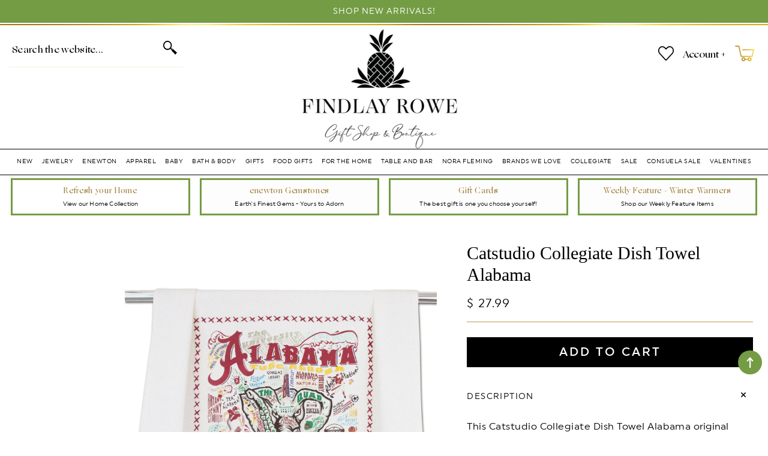

--- FILE ---
content_type: text/html; charset=utf-8
request_url: https://www.findlayrowedesigns.com/products/catstudio-collegiate-dish-towel-alabama-1
body_size: 46236
content:
<!doctype html>
<html class="no-js" lang="en">
  <head>
  <!-- Start of Booster Apps Seo-0.1-->
<title>Catstudio Collegiate Dish Towel Alabama | Findlay Rowe Designs</title><meta name="description" content="This Catstudio Collegiate Dish Towel Alabama original design celebrates the University of Alabama. Roll Tide!A dish towel. A tea towel. A hand towel. A bar towel. A guest towel. The. Perfect. Towel.Our original design is printed using the labor..." /><script type="application/ld+json">
  {
    "@context": "https://schema.org",
    "@type": "WebSite",
    "name": "Findlay Rowe Designs",
    "url": "https://www.findlayrowedesigns.com",
    "potentialAction": {
      "@type": "SearchAction",
      "query-input": "required name=query",
      "target": "https://www.findlayrowedesigns.com/search?q={query}"
    }
  }
</script><script type="application/ld+json">
  {
    "@context": "https://schema.org",
    "@type": "Product",
    "name": "Catstudio Collegiate Dish Towel Alabama",
    "brand": {"@type": "Brand","name": "Catstudio"},
    "sku": "839121003986",
    "mpn": "839121003986",
    "description": "This Catstudio Collegiate Dish Towel Alabama original design celebrates the University of Alabama. Roll Tide!\nA dish towel. A tea towel. A hand towel. A bar towel. A guest towel. The. Perfect. Towel.\n\nOur original design is printed using the labor intensive hand-swipe silk-screen process with 12 colors (that's 12 screens used for each towel!). The design is framed with a hand-embroidered border on a 100% hand-loomed cotton towel generously sized at 20x29 inches. This Catstudio Collegiate Dish Towel Alabama is delightfully presented in a fab organdy re-usable pouch ready for gifting!\n\n\n\nCare Instructions: Machine Wash Cold \u0026amp; Line Dry",
    "url": "https://www.findlayrowedesigns.com/products/catstudio-collegiate-dish-towel-alabama-1","image": "https://www.findlayrowedesigns.com/cdn/shop/files/findlay-rowe-designs-default-title-catstudio-collegiate-dish-towel-alabama-28168134885449_2048x.jpg?v=1699058269","itemCondition": "https://schema.org/NewCondition",
    "offers": [{
          "@type": "Offer","price": "27.99","priceCurrency": "USD",
          "itemCondition": "https://schema.org/NewCondition",
          "url": "https://www.findlayrowedesigns.com/products/catstudio-collegiate-dish-towel-alabama-1?variant=39312714563657",
          "sku": "839121003986",
          "mpn": "839121003986",
          "availability" : "https://schema.org/InStock",
          "priceValidUntil": "2026-02-15","gtin12": "839121003986"}]}
</script>
<!-- end of Booster Apps SEO -->

    <meta charset="utf-8">
    <meta http-equiv="X-UA-Compatible" content="IE=edge">
    <meta name="viewport" content="width=device-width,initial-scale=1">
    <meta name="theme-color" content="">
    <link rel="canonical" href="https://www.findlayrowedesigns.com/products/catstudio-collegiate-dish-towel-alabama-1">
    <link rel="preconnect" href="https://cdn.shopify.com" crossorigin><link rel="icon" type="image/png" href="//www.findlayrowedesigns.com/cdn/shop/files/fav_32x32.jpg?v=1702319645"><link rel="dns-prefetch" href="https://productreviews.shopifycdn.com">
  <link rel="dns-prefetch" href="https://ajax.googleapis.com">

    

    

    




<script type="application/ld+json">
{
  "@context": "http://schema.org/",
  "@type": "Product",
  "name": "Catstudio Collegiate Dish Towel Alabama",
  "url": "https://www.findlayrowedesigns.com/products/catstudio-collegiate-dish-towel-alabama-1",
  
    "sku": "839121003986",
  
  
    "gtin12": 839121003986,
  
  
  
    "productID": "6570070016073",
  "brand": {
    "@type": "Thing",
    "name": "Catstudio"
  },
  "description": "This Catstudio Collegiate Dish Towel Alabama original design celebrates the University of Alabama. Roll Tide!A dish towel. A tea towel. A hand towel. A bar towel. A guest towel. The. Perfect. Towel.Our original design is printed using the labor intensive hand-swipe silk-screen process with 12 colors (that&#39;s 12 screens used for each towel!). The design is framed with a hand-embroidered border on a 100% hand-loomed cotton towel generously sized at 20x29 inches. This Catstudio Collegiate Dish Towel Alabama is delightfully presented in a fab organdy re-usable pouch ready for gifting!Care Instructions: Machine Wash Cold &amp;amp; Line Dry",
  "image": "https://www.findlayrowedesigns.com/cdn/shop/files/findlay-rowe-designs-default-title-catstudio-collegiate-dish-towel-alabama-28168134885449_grande.jpg?v=1699058269",
  
  
    "offers": 
      {
        "@type" : "Offer",
        "priceCurrency": "USD",
        "price": "27.99",
        "itemCondition" : "http://schema.org/NewCondition",
        "availability" : "http://schema.org/InStock",
        "url" : "https://www.findlayrowedesigns.com/products/catstudio-collegiate-dish-towel-alabama-1?variant=39312714563657",


            
              "image": "https://www.findlayrowedesigns.com/cdn/shop/files/findlay-rowe-designs-default-title-catstudio-collegiate-dish-towel-alabama-28168134885449_grande.jpg?v=1699058269",
            
            
              "name" : "Catstudio Collegiate Dish Towel Alabama",
            
            
              "gtin12": 839121003986,
            
            
            
            
              "sku": "839121003986",
            
            
            "description" : "This Catstudio Collegiate Dish Towel Alabama original design celebrates the University of Alabama. Roll Tide!A dish towel. A tea towel. A hand towel. A bar towel. A guest towel. The. Perfect. Towel.Our original design is printed using the labor intensive hand-swipe silk-screen process with 12 colors (that&#39;s 12 screens used for each towel!). The design is framed with a hand-embroidered border on a 100% hand-loomed cotton towel generously sized at 20x29 inches. This Catstudio Collegiate Dish Towel Alabama is delightfully presented in a fab organdy re-usable pouch ready for gifting!Care Instructions: Machine Wash Cold &amp;amp; Line Dry",
            
          "priceValidUntil": "2027-01-16"

      }

      
      





      
    

    
  
}
</script>
<script type="application/ld+json">
{
  "@context": "http://schema.org/",
  "@type": "BreadcrumbList",
  "itemListElement": [{
    "@type": "ListItem",
    "position": 1,
    "name": "Home",
    "item": "https://www.findlayrowedesigns.com"
  },
  
  {
    "@type": "ListItem",
    "position": 2,
    "name": "Catstudio Collegiate Dish Towel Alabama",
    "item": "https://www.findlayrowedesigns.com/products/catstudio-collegiate-dish-towel-alabama-1"
  }
  
  ]
}
</script>

 <link href="//www.findlayrowedesigns.com/cdn/shop/t/22/assets/aos.css?v=171440860698160758581702319316" rel="stylesheet" type="text/css" media="all" />  
     <link href="//www.findlayrowedesigns.com/cdn/shop/t/22/assets/base.css?v=102827225491111027441756988132" rel="stylesheet" type="text/css" media="all" />
    <link href="//www.findlayrowedesigns.com/cdn/shop/t/22/assets/custom.css?v=116227720065625684571724145572" rel="stylesheet" type="text/css" media="all" />

    <script>window.performance && window.performance.mark && window.performance.mark('shopify.content_for_header.start');</script><meta name="facebook-domain-verification" content="x6h6wuv2u9snhwibodhg4tna3nwxa2">
<meta name="facebook-domain-verification" content="gqmerqoseod45809kciw0et6gt248i">
<meta name="google-site-verification" content="1ShtWVCViYHQhBGdRk8FBUBX41M2ZF7bJ4uyWY3AmCo">
<meta id="shopify-digital-wallet" name="shopify-digital-wallet" content="/12411016/digital_wallets/dialog">
<meta name="shopify-checkout-api-token" content="d020a1e41822180b316d1fecae1c4b7a">
<link rel="alternate" type="application/json+oembed" href="https://www.findlayrowedesigns.com/products/catstudio-collegiate-dish-towel-alabama-1.oembed">
<script async="async" src="/checkouts/internal/preloads.js?locale=en-US"></script>
<link rel="preconnect" href="https://shop.app" crossorigin="anonymous">
<script async="async" src="https://shop.app/checkouts/internal/preloads.js?locale=en-US&shop_id=12411016" crossorigin="anonymous"></script>
<script id="apple-pay-shop-capabilities" type="application/json">{"shopId":12411016,"countryCode":"US","currencyCode":"USD","merchantCapabilities":["supports3DS"],"merchantId":"gid:\/\/shopify\/Shop\/12411016","merchantName":"Findlay Rowe Designs","requiredBillingContactFields":["postalAddress","email","phone"],"requiredShippingContactFields":["postalAddress","email","phone"],"shippingType":"shipping","supportedNetworks":["visa","masterCard","amex","discover","elo","jcb"],"total":{"type":"pending","label":"Findlay Rowe Designs","amount":"1.00"},"shopifyPaymentsEnabled":true,"supportsSubscriptions":true}</script>
<script id="shopify-features" type="application/json">{"accessToken":"d020a1e41822180b316d1fecae1c4b7a","betas":["rich-media-storefront-analytics"],"domain":"www.findlayrowedesigns.com","predictiveSearch":true,"shopId":12411016,"locale":"en"}</script>
<script>var Shopify = Shopify || {};
Shopify.shop = "findlay-rowe-designs.myshopify.com";
Shopify.locale = "en";
Shopify.currency = {"active":"USD","rate":"1.0"};
Shopify.country = "US";
Shopify.theme = {"name":"Findlay Rowe Custom","id":163499311408,"schema_name":"Custom Findlay Rowe","schema_version":"9.1","theme_store_id":null,"role":"main"};
Shopify.theme.handle = "null";
Shopify.theme.style = {"id":null,"handle":null};
Shopify.cdnHost = "www.findlayrowedesigns.com/cdn";
Shopify.routes = Shopify.routes || {};
Shopify.routes.root = "/";</script>
<script type="module">!function(o){(o.Shopify=o.Shopify||{}).modules=!0}(window);</script>
<script>!function(o){function n(){var o=[];function n(){o.push(Array.prototype.slice.apply(arguments))}return n.q=o,n}var t=o.Shopify=o.Shopify||{};t.loadFeatures=n(),t.autoloadFeatures=n()}(window);</script>
<script>
  window.ShopifyPay = window.ShopifyPay || {};
  window.ShopifyPay.apiHost = "shop.app\/pay";
  window.ShopifyPay.redirectState = null;
</script>
<script id="shop-js-analytics" type="application/json">{"pageType":"product"}</script>
<script defer="defer" async type="module" src="//www.findlayrowedesigns.com/cdn/shopifycloud/shop-js/modules/v2/client.init-shop-cart-sync_IZsNAliE.en.esm.js"></script>
<script defer="defer" async type="module" src="//www.findlayrowedesigns.com/cdn/shopifycloud/shop-js/modules/v2/chunk.common_0OUaOowp.esm.js"></script>
<script type="module">
  await import("//www.findlayrowedesigns.com/cdn/shopifycloud/shop-js/modules/v2/client.init-shop-cart-sync_IZsNAliE.en.esm.js");
await import("//www.findlayrowedesigns.com/cdn/shopifycloud/shop-js/modules/v2/chunk.common_0OUaOowp.esm.js");

  window.Shopify.SignInWithShop?.initShopCartSync?.({"fedCMEnabled":true,"windoidEnabled":true});

</script>
<script defer="defer" async type="module" src="//www.findlayrowedesigns.com/cdn/shopifycloud/shop-js/modules/v2/client.payment-terms_CNlwjfZz.en.esm.js"></script>
<script defer="defer" async type="module" src="//www.findlayrowedesigns.com/cdn/shopifycloud/shop-js/modules/v2/chunk.common_0OUaOowp.esm.js"></script>
<script defer="defer" async type="module" src="//www.findlayrowedesigns.com/cdn/shopifycloud/shop-js/modules/v2/chunk.modal_CGo_dVj3.esm.js"></script>
<script type="module">
  await import("//www.findlayrowedesigns.com/cdn/shopifycloud/shop-js/modules/v2/client.payment-terms_CNlwjfZz.en.esm.js");
await import("//www.findlayrowedesigns.com/cdn/shopifycloud/shop-js/modules/v2/chunk.common_0OUaOowp.esm.js");
await import("//www.findlayrowedesigns.com/cdn/shopifycloud/shop-js/modules/v2/chunk.modal_CGo_dVj3.esm.js");

  
</script>
<script>
  window.Shopify = window.Shopify || {};
  if (!window.Shopify.featureAssets) window.Shopify.featureAssets = {};
  window.Shopify.featureAssets['shop-js'] = {"shop-cart-sync":["modules/v2/client.shop-cart-sync_DLOhI_0X.en.esm.js","modules/v2/chunk.common_0OUaOowp.esm.js"],"init-fed-cm":["modules/v2/client.init-fed-cm_C6YtU0w6.en.esm.js","modules/v2/chunk.common_0OUaOowp.esm.js"],"shop-button":["modules/v2/client.shop-button_BCMx7GTG.en.esm.js","modules/v2/chunk.common_0OUaOowp.esm.js"],"shop-cash-offers":["modules/v2/client.shop-cash-offers_BT26qb5j.en.esm.js","modules/v2/chunk.common_0OUaOowp.esm.js","modules/v2/chunk.modal_CGo_dVj3.esm.js"],"init-windoid":["modules/v2/client.init-windoid_B9PkRMql.en.esm.js","modules/v2/chunk.common_0OUaOowp.esm.js"],"init-shop-email-lookup-coordinator":["modules/v2/client.init-shop-email-lookup-coordinator_DZkqjsbU.en.esm.js","modules/v2/chunk.common_0OUaOowp.esm.js"],"shop-toast-manager":["modules/v2/client.shop-toast-manager_Di2EnuM7.en.esm.js","modules/v2/chunk.common_0OUaOowp.esm.js"],"shop-login-button":["modules/v2/client.shop-login-button_BtqW_SIO.en.esm.js","modules/v2/chunk.common_0OUaOowp.esm.js","modules/v2/chunk.modal_CGo_dVj3.esm.js"],"avatar":["modules/v2/client.avatar_BTnouDA3.en.esm.js"],"pay-button":["modules/v2/client.pay-button_CWa-C9R1.en.esm.js","modules/v2/chunk.common_0OUaOowp.esm.js"],"init-shop-cart-sync":["modules/v2/client.init-shop-cart-sync_IZsNAliE.en.esm.js","modules/v2/chunk.common_0OUaOowp.esm.js"],"init-customer-accounts":["modules/v2/client.init-customer-accounts_DenGwJTU.en.esm.js","modules/v2/client.shop-login-button_BtqW_SIO.en.esm.js","modules/v2/chunk.common_0OUaOowp.esm.js","modules/v2/chunk.modal_CGo_dVj3.esm.js"],"init-shop-for-new-customer-accounts":["modules/v2/client.init-shop-for-new-customer-accounts_JdHXxpS9.en.esm.js","modules/v2/client.shop-login-button_BtqW_SIO.en.esm.js","modules/v2/chunk.common_0OUaOowp.esm.js","modules/v2/chunk.modal_CGo_dVj3.esm.js"],"init-customer-accounts-sign-up":["modules/v2/client.init-customer-accounts-sign-up_D6__K_p8.en.esm.js","modules/v2/client.shop-login-button_BtqW_SIO.en.esm.js","modules/v2/chunk.common_0OUaOowp.esm.js","modules/v2/chunk.modal_CGo_dVj3.esm.js"],"checkout-modal":["modules/v2/client.checkout-modal_C_ZQDY6s.en.esm.js","modules/v2/chunk.common_0OUaOowp.esm.js","modules/v2/chunk.modal_CGo_dVj3.esm.js"],"shop-follow-button":["modules/v2/client.shop-follow-button_XetIsj8l.en.esm.js","modules/v2/chunk.common_0OUaOowp.esm.js","modules/v2/chunk.modal_CGo_dVj3.esm.js"],"lead-capture":["modules/v2/client.lead-capture_DvA72MRN.en.esm.js","modules/v2/chunk.common_0OUaOowp.esm.js","modules/v2/chunk.modal_CGo_dVj3.esm.js"],"shop-login":["modules/v2/client.shop-login_ClXNxyh6.en.esm.js","modules/v2/chunk.common_0OUaOowp.esm.js","modules/v2/chunk.modal_CGo_dVj3.esm.js"],"payment-terms":["modules/v2/client.payment-terms_CNlwjfZz.en.esm.js","modules/v2/chunk.common_0OUaOowp.esm.js","modules/v2/chunk.modal_CGo_dVj3.esm.js"]};
</script>
<script>(function() {
  var isLoaded = false;
  function asyncLoad() {
    if (isLoaded) return;
    isLoaded = true;
    var urls = ["\/\/d1liekpayvooaz.cloudfront.net\/apps\/customizery\/customizery.js?shop=findlay-rowe-designs.myshopify.com","https:\/\/inffuse-platform.appspot.com\/plugins\/shopify\/loader.js?app=calendar\u0026shop=findlay-rowe-designs.myshopify.com\u0026shop=findlay-rowe-designs.myshopify.com","https:\/\/zooomyapps.com\/wishlist\/ZooomyOrders.js?shop=findlay-rowe-designs.myshopify.com","https:\/\/cdn.nfcube.com\/instafeed-f0e065d91e8db62b8f7be157163d5264.js?shop=findlay-rowe-designs.myshopify.com","https:\/\/app.marsello.com\/Portal\/Custom\/FormScriptToInstall\/62827159cfce2c07e01238b4?aProvId=6282720c1eb6cd07c477036b\u0026formId=62ad7b87e61966174299d336\u0026shop=findlay-rowe-designs.myshopify.com"];
    for (var i = 0; i < urls.length; i++) {
      var s = document.createElement('script');
      s.type = 'text/javascript';
      s.async = true;
      s.src = urls[i];
      var x = document.getElementsByTagName('script')[0];
      x.parentNode.insertBefore(s, x);
    }
  };
  if(window.attachEvent) {
    window.attachEvent('onload', asyncLoad);
  } else {
    window.addEventListener('load', asyncLoad, false);
  }
})();</script>
<script id="__st">var __st={"a":12411016,"offset":-18000,"reqid":"fd6eeca4-1396-4c95-b042-f561f9925bcf-1768556251","pageurl":"www.findlayrowedesigns.com\/products\/catstudio-collegiate-dish-towel-alabama-1","u":"9ef5b3909978","p":"product","rtyp":"product","rid":6570070016073};</script>
<script>window.ShopifyPaypalV4VisibilityTracking = true;</script>
<script id="captcha-bootstrap">!function(){'use strict';const t='contact',e='account',n='new_comment',o=[[t,t],['blogs',n],['comments',n],[t,'customer']],c=[[e,'customer_login'],[e,'guest_login'],[e,'recover_customer_password'],[e,'create_customer']],r=t=>t.map((([t,e])=>`form[action*='/${t}']:not([data-nocaptcha='true']) input[name='form_type'][value='${e}']`)).join(','),a=t=>()=>t?[...document.querySelectorAll(t)].map((t=>t.form)):[];function s(){const t=[...o],e=r(t);return a(e)}const i='password',u='form_key',d=['recaptcha-v3-token','g-recaptcha-response','h-captcha-response',i],f=()=>{try{return window.sessionStorage}catch{return}},m='__shopify_v',_=t=>t.elements[u];function p(t,e,n=!1){try{const o=window.sessionStorage,c=JSON.parse(o.getItem(e)),{data:r}=function(t){const{data:e,action:n}=t;return t[m]||n?{data:e,action:n}:{data:t,action:n}}(c);for(const[e,n]of Object.entries(r))t.elements[e]&&(t.elements[e].value=n);n&&o.removeItem(e)}catch(o){console.error('form repopulation failed',{error:o})}}const l='form_type',E='cptcha';function T(t){t.dataset[E]=!0}const w=window,h=w.document,L='Shopify',v='ce_forms',y='captcha';let A=!1;((t,e)=>{const n=(g='f06e6c50-85a8-45c8-87d0-21a2b65856fe',I='https://cdn.shopify.com/shopifycloud/storefront-forms-hcaptcha/ce_storefront_forms_captcha_hcaptcha.v1.5.2.iife.js',D={infoText:'Protected by hCaptcha',privacyText:'Privacy',termsText:'Terms'},(t,e,n)=>{const o=w[L][v],c=o.bindForm;if(c)return c(t,g,e,D).then(n);var r;o.q.push([[t,g,e,D],n]),r=I,A||(h.body.append(Object.assign(h.createElement('script'),{id:'captcha-provider',async:!0,src:r})),A=!0)});var g,I,D;w[L]=w[L]||{},w[L][v]=w[L][v]||{},w[L][v].q=[],w[L][y]=w[L][y]||{},w[L][y].protect=function(t,e){n(t,void 0,e),T(t)},Object.freeze(w[L][y]),function(t,e,n,w,h,L){const[v,y,A,g]=function(t,e,n){const i=e?o:[],u=t?c:[],d=[...i,...u],f=r(d),m=r(i),_=r(d.filter((([t,e])=>n.includes(e))));return[a(f),a(m),a(_),s()]}(w,h,L),I=t=>{const e=t.target;return e instanceof HTMLFormElement?e:e&&e.form},D=t=>v().includes(t);t.addEventListener('submit',(t=>{const e=I(t);if(!e)return;const n=D(e)&&!e.dataset.hcaptchaBound&&!e.dataset.recaptchaBound,o=_(e),c=g().includes(e)&&(!o||!o.value);(n||c)&&t.preventDefault(),c&&!n&&(function(t){try{if(!f())return;!function(t){const e=f();if(!e)return;const n=_(t);if(!n)return;const o=n.value;o&&e.removeItem(o)}(t);const e=Array.from(Array(32),(()=>Math.random().toString(36)[2])).join('');!function(t,e){_(t)||t.append(Object.assign(document.createElement('input'),{type:'hidden',name:u})),t.elements[u].value=e}(t,e),function(t,e){const n=f();if(!n)return;const o=[...t.querySelectorAll(`input[type='${i}']`)].map((({name:t})=>t)),c=[...d,...o],r={};for(const[a,s]of new FormData(t).entries())c.includes(a)||(r[a]=s);n.setItem(e,JSON.stringify({[m]:1,action:t.action,data:r}))}(t,e)}catch(e){console.error('failed to persist form',e)}}(e),e.submit())}));const S=(t,e)=>{t&&!t.dataset[E]&&(n(t,e.some((e=>e===t))),T(t))};for(const o of['focusin','change'])t.addEventListener(o,(t=>{const e=I(t);D(e)&&S(e,y())}));const B=e.get('form_key'),M=e.get(l),P=B&&M;t.addEventListener('DOMContentLoaded',(()=>{const t=y();if(P)for(const e of t)e.elements[l].value===M&&p(e,B);[...new Set([...A(),...v().filter((t=>'true'===t.dataset.shopifyCaptcha))])].forEach((e=>S(e,t)))}))}(h,new URLSearchParams(w.location.search),n,t,e,['guest_login'])})(!0,!0)}();</script>
<script integrity="sha256-4kQ18oKyAcykRKYeNunJcIwy7WH5gtpwJnB7kiuLZ1E=" data-source-attribution="shopify.loadfeatures" defer="defer" src="//www.findlayrowedesigns.com/cdn/shopifycloud/storefront/assets/storefront/load_feature-a0a9edcb.js" crossorigin="anonymous"></script>
<script crossorigin="anonymous" defer="defer" src="//www.findlayrowedesigns.com/cdn/shopifycloud/storefront/assets/shopify_pay/storefront-65b4c6d7.js?v=20250812"></script>
<script data-source-attribution="shopify.dynamic_checkout.dynamic.init">var Shopify=Shopify||{};Shopify.PaymentButton=Shopify.PaymentButton||{isStorefrontPortableWallets:!0,init:function(){window.Shopify.PaymentButton.init=function(){};var t=document.createElement("script");t.src="https://www.findlayrowedesigns.com/cdn/shopifycloud/portable-wallets/latest/portable-wallets.en.js",t.type="module",document.head.appendChild(t)}};
</script>
<script data-source-attribution="shopify.dynamic_checkout.buyer_consent">
  function portableWalletsHideBuyerConsent(e){var t=document.getElementById("shopify-buyer-consent"),n=document.getElementById("shopify-subscription-policy-button");t&&n&&(t.classList.add("hidden"),t.setAttribute("aria-hidden","true"),n.removeEventListener("click",e))}function portableWalletsShowBuyerConsent(e){var t=document.getElementById("shopify-buyer-consent"),n=document.getElementById("shopify-subscription-policy-button");t&&n&&(t.classList.remove("hidden"),t.removeAttribute("aria-hidden"),n.addEventListener("click",e))}window.Shopify?.PaymentButton&&(window.Shopify.PaymentButton.hideBuyerConsent=portableWalletsHideBuyerConsent,window.Shopify.PaymentButton.showBuyerConsent=portableWalletsShowBuyerConsent);
</script>
<script data-source-attribution="shopify.dynamic_checkout.cart.bootstrap">document.addEventListener("DOMContentLoaded",(function(){function t(){return document.querySelector("shopify-accelerated-checkout-cart, shopify-accelerated-checkout")}if(t())Shopify.PaymentButton.init();else{new MutationObserver((function(e,n){t()&&(Shopify.PaymentButton.init(),n.disconnect())})).observe(document.body,{childList:!0,subtree:!0})}}));
</script>
<link id="shopify-accelerated-checkout-styles" rel="stylesheet" media="screen" href="https://www.findlayrowedesigns.com/cdn/shopifycloud/portable-wallets/latest/accelerated-checkout-backwards-compat.css" crossorigin="anonymous">
<style id="shopify-accelerated-checkout-cart">
        #shopify-buyer-consent {
  margin-top: 1em;
  display: inline-block;
  width: 100%;
}

#shopify-buyer-consent.hidden {
  display: none;
}

#shopify-subscription-policy-button {
  background: none;
  border: none;
  padding: 0;
  text-decoration: underline;
  font-size: inherit;
  cursor: pointer;
}

#shopify-subscription-policy-button::before {
  box-shadow: none;
}

      </style>
<script id="sections-script" data-sections="footer" defer="defer" src="//www.findlayrowedesigns.com/cdn/shop/t/22/compiled_assets/scripts.js?7135"></script>
<script>window.performance && window.performance.mark && window.performance.mark('shopify.content_for_header.end');</script>

    <style data-shopify>

      :root {
        --font-body-family: Uni, serif;
        --font-body-style: normal;
        --font-body-weight: 400;

        --font-heading-family: Ogg, sans-serif;
        --font-heading-style: normal;
        --font-heading-weight: 400;

       --font-body-scale: 1.0;
        --font-heading-scale: 1.0;
        --color-base-text: 0, 0, 0;
        --color-shadow: 0, 0, 0;
        --color-base-background-1: 255, 255, 255;
        --color-base-background-2: 247, 247, 246;
        --color-base-solid-button-labels: 255, 255, 255;
        --color-base-outline-button-labels: 0, 0, 0;
        --color-base-accent-1: 0, 0, 0;
        --color-base-accent-2: 116, 156, 68;
        --payment-terms-background-color: #ffffff;

        --gradient-base-background-1: #ffffff;
        --gradient-base-background-2: #f7f7f6;
        --gradient-base-accent-1: #000000;
        --gradient-base-accent-2: #749c44;
         --accent-2: #749c44;
    
            --media-padding: px;
        --media-border-opacity: 0.0;
        --media-border-width: 0px;
        --media-radius: 0px;
        --media-shadow-opacity: 0.0;
        --media-shadow-horizontal-offset: 0px;
        --media-shadow-vertical-offset: 0px;
        --media-shadow-blur-radius: 0px;
    
    
    
        --page-width: 1420px;
        --page-width-margin: 0rem;
            --card-image-padding: 0.0rem;
        --card-corner-radius: 0.0rem;
        --card-text-alignment: center;
        --card-border-width: 0.0rem;
        --card-border-opacity: 0.0;
        --card-shadow-opacity: 0.0;
        --card-shadow-horizontal-offset: 0.0rem;
        --card-shadow-vertical-offset: 0.0rem;
        --card-shadow-blur-radius: 0.0rem;
        --badge-corner-radius: 4.0rem;
        --popup-border-width: 1px;
        --popup-border-opacity: 0.1;
        --popup-corner-radius: 0px;
        --popup-shadow-opacity: 0.0;
        --popup-shadow-horizontal-offset: 0px;
        --popup-shadow-vertical-offset: 0px;
        --popup-shadow-blur-radius: 0px;
        --drawer-border-width: 1px;
        --drawer-border-opacity: 0.1;
        --drawer-shadow-opacity: 0.0;
        --drawer-shadow-horizontal-offset: 0px;
        --drawer-shadow-vertical-offset: 0px;
        --drawer-shadow-blur-radius: 0px;
        --spacing-sections-desktop: 0px;
        --spacing-sections-mobile: 0px;
        --grid-desktop-vertical-spacing: 20px;
        --grid-desktop-horizontal-spacing: 20px;
        --grid-mobile-vertical-spacing: 10px;
        --grid-mobile-horizontal-spacing: 10px;
        --text-boxes-border-opacity: 0.0;
        --text-boxes-border-width: 0px;
        --text-boxes-radius: 0px;
        --text-boxes-shadow-opacity: 0.0;
        --text-boxes-shadow-horizontal-offset: 0px;
        --text-boxes-shadow-vertical-offset: 0px;
        --text-boxes-shadow-blur-radius: 0px;
        --buttons-radius: 0px;
        --buttons-radius-outset: 0px;
        --buttons-border-width: 0px;
        --buttons-border-opacity: 0.0;
        --buttons-shadow-opacity: 0.0;
        --buttons-shadow-horizontal-offset: 0px;
        --buttons-shadow-vertical-offset: 0px;
        --buttons-shadow-blur-radius: 0px;
        --buttons-border-offset: 0px;
        --inputs-radius: 0px;
        --inputs-border-width: 1px;
        --inputs-border-opacity: 0.0;
        --inputs-shadow-opacity: 0.0;
        --inputs-shadow-horizontal-offset: 0px;
        --inputs-margin-offset: 0px;
        --inputs-shadow-vertical-offset: 0px;
        --inputs-shadow-blur-radius: 0px;
        --inputs-radius-outset: 0px;
        --variant-pills-radius: 0px;
        --variant-pills-border-width: 1px;
        --variant-pills-border-opacity: 0.55;
        --variant-pills-shadow-opacity: 0.0;
        --variant-pills-shadow-horizontal-offset: 0px;
        --variant-pills-shadow-vertical-offset: 0px;
        --variant-pills-shadow-blur-radius: 0px;
      }

      *,
      *::before,
      *::after {
        box-sizing: inherit;
      }

      html {
        box-sizing: border-box;
           font-size: calc(var(--font-body-scale) * 62.5%);
        height: 100%;
      }

      body {
        display: grid;
        grid-template-rows: auto auto 1fr auto;
        grid-template-columns: 100%;
        min-height: 100%;
        margin: 0;
        font-size: 1.5rem;
        letter-spacing: 0rem;
        line-height: calc(1 + 0.8 / var(--font-body-scale));
        font-family: var(--font-body-family);
        font-style: var(--font-body-style);
        font-weight: var(--font-body-weight);
      }

      @media screen and (min-width: 750px) {
        body {
          font-size: 1.6rem;
        }
      }

    </style>
<link rel="stylesheet" href="//www.findlayrowedesigns.com/cdn/shop/t/22/assets/component-predictive-search.css?v=687745470952423171702319317" media="print" onload="this.media='all'"><script src="//www.findlayrowedesigns.com/cdn/shop/t/22/assets/jquery-3.6.0.js?v=115860211936397945481702319318" defer="defer"></script>
    <script src="//www.findlayrowedesigns.com/cdn/shop/t/22/assets/global.js?v=179520203510393337851702319317" defer="defer"></script>
    <script src="//www.findlayrowedesigns.com/cdn/shop/t/22/assets/main-df.js?v=102049067232515051731702319318"></script>
        
    <script>document.documentElement.className = document.documentElement.className.replace('no-js', 'js');
    if (Shopify.designMode) {
      document.documentElement.classList.add('shopify-design-mode');
    }
    </script>
  <!-- JSON-LD markup generated by Google Structured Data Markup Helper. --> <script type="application/ld+json"> { "@context": "http://schema.org", "@type": "LocalBusiness", "name": "Findlay Rowe Designs Gift Shop & Boutique", "image": "https://www.findlayrowedesigns.com/cdn/shop/files/logo_270x@2x.jpg?v=1631017114", "telephone": "678-205-3300", "email": "findlayrowe@gmail.com", "address": { "@type": "PostalAddress", "streetAddress": "1030 Woodstock Road, Suite 3114", "addressLocality": "Roswell", "addressRegion": "GA", "postalCode": "30075" }, "openingHoursSpecification": [ { "@type": "OpeningHoursSpecification", "dayOfWeek": { "@type": "DayOfWeek", "name": "Monday" }, "opens": "Please insert valid ISO 8601 date/time here. Examples: 2015-07-27 or 2015-07-27T15:30", "closes": "Please insert valid ISO 8601 date/time here. Examples: 2015-07-27 or 2015-07-27T15:30" }, { "@type": "OpeningHoursSpecification", "dayOfWeek": { "@type": "DayOfWeek", "name": "Tuesday" }, "opens": "Please insert valid ISO 8601 date/time here. Examples: 2015-07-27 or 2015-07-27T15:30", "closes": "Please insert valid ISO 8601 date/time here. Examples: 2015-07-27 or 2015-07-27T15:30" }, { "@type": "OpeningHoursSpecification", "dayOfWeek": { "@type": "DayOfWeek", "name": "Wednesday" }, "opens": "Please insert valid ISO 8601 date/time here. Examples: 2015-07-27 or 2015-07-27T15:30", "closes": "Please insert valid ISO 8601 date/time here. Examples: 2015-07-27 or 2015-07-27T15:30" }, { "@type": "OpeningHoursSpecification", "dayOfWeek": { "@type": "DayOfWeek", "name": "Thursday" }, "opens": "Please insert valid ISO 8601 date/time here. Examples: 2015-07-27 or 2015-07-27T15:30", "closes": "Please insert valid ISO 8601 date/time here. Examples: 2015-07-27 or 2015-07-27T15:30" }, { "@type": "OpeningHoursSpecification", "dayOfWeek": { "@type": "DayOfWeek", "name": "Friday" }, "opens": "Please insert valid ISO 8601 date/time here. Examples: 2015-07-27 or 2015-07-27T15:30", "closes": "Please insert valid ISO 8601 date/time here. Examples: 2015-07-27 or 2015-07-27T15:30" }, { "@type": "OpeningHoursSpecification", "dayOfWeek": { "@type": "DayOfWeek", "name": "Saturday" }, "opens": "Please insert valid ISO 8601 date/time here. Examples: 2015-07-27 or 2015-07-27T15:30", "closes": "Please insert valid ISO 8601 date/time here. Examples: 2015-07-27 or 2015-07-27T15:30" }, { "@type": "OpeningHoursSpecification", "dayOfWeek": { "@type": "DayOfWeek", "name": "Sunday" }, "opens": "Please insert valid ISO 8601 date/time here. Examples: 2015-07-27 or 2015-07-27T15:30", "closes": "Please insert valid ISO 8601 date/time here. Examples: 2015-07-27 or 2015-07-27T15:30" } ], "url": "http://www.findlayrowedesigns.com/", "review": { "@type": "Review", "author": { "@type": "Person", "name": "Anita Hampl" }, "reviewBody": "I rushed in today needing a small birthday gift. A very nice lady walked me over to some ideas, but nothing clicked. I asked if they had any [REDACTED] University gifts. She sadly said, \"No, sorry, we don't.\" So I thanked her and started browsing on my own. Within minutes she appeared with a beautiful tea towel--for the university in question! It looked fine to me and I was late for a birthday party, so I took it. She had it wrapped for me before her colleague had even finished processing my credit card! Her kindness--and going an extra mile to help me with such a small purchase--was appreciated. It spoke volumes about the personal attention Findley Rowe is famous for. p.s. My friend was thrilled with her [REDACTED] tea towel; the design with all kinds of landmarks and campus buildings brought up some fun memories for her to share!" } } </script>
  <!-- BEGIN app block: shopify://apps/instafeed/blocks/head-block/c447db20-095d-4a10-9725-b5977662c9d5 --><link rel="preconnect" href="https://cdn.nfcube.com/">
<link rel="preconnect" href="https://scontent.cdninstagram.com/">






<!-- END app block --><!-- BEGIN app block: shopify://apps/marsello-loyalty-email-sms/blocks/widget/2f8afca8-ebe2-41cc-a30f-c0ab7d4ac8be --><script>
  (function () {
    var w = window;
    var d = document;
    var l = function () {
      var data = btoa(
        JSON.stringify({
          Provider: 0,
          SiteIdentifier: 'findlay-rowe-designs.myshopify.com',
          CustomerIdentifier: '',
          Timestamp: 'fe5b2b6718321a362317d578abbe882553707a40fbb23c695e58e67048e6aea4',
        })
      );
      w.marselloSettings = { token: data };
      var listener = function (event) {
        if (event.data == 'signup') {
          window.location.href = '/account/register';
        } else if (event.data == 'signin') {
          window.location.href = '/account/login';
        } else if (event.data == 'logout') {
          window.location.href = '/account/logout';
        }
      };
      window.addEventListener('message', listener, false);
      var s = d.createElement('script');
      s.type = 'text/javascript';
      s.async = true;
      s.src = 'https://pos.marsello.app/widget/findlay-rowe-designs.myshopify.com';
      //s.src = 'https://localhost:44464/widget/findlay-rowe-designs.myshopify.com';
      var x = d.getElementsByTagName('head')[0].childNodes[0];
      x.parentNode.insertBefore(s, x);
    };
    if (document.readyState === 'complete') {
      l();
    } else if (w.attachEvent) {
      w.attachEvent('onload', l);
    } else {
      w.addEventListener('load', l, false);
    }
  })();
</script>



<!-- END app block --><meta property="og:image" content="https://cdn.shopify.com/s/files/1/1241/1016/files/findlay-rowe-designs-default-title-catstudio-collegiate-dish-towel-alabama-28168134885449.jpg?v=1699058269" />
<meta property="og:image:secure_url" content="https://cdn.shopify.com/s/files/1/1241/1016/files/findlay-rowe-designs-default-title-catstudio-collegiate-dish-towel-alabama-28168134885449.jpg?v=1699058269" />
<meta property="og:image:width" content="2048" />
<meta property="og:image:height" content="2048" />
<meta property="og:image:alt" content="Catstudio Collegiate Dish Towel Alabama - Findlay Rowe Designs" />
<link href="https://monorail-edge.shopifysvc.com" rel="dns-prefetch">
<script>(function(){if ("sendBeacon" in navigator && "performance" in window) {try {var session_token_from_headers = performance.getEntriesByType('navigation')[0].serverTiming.find(x => x.name == '_s').description;} catch {var session_token_from_headers = undefined;}var session_cookie_matches = document.cookie.match(/_shopify_s=([^;]*)/);var session_token_from_cookie = session_cookie_matches && session_cookie_matches.length === 2 ? session_cookie_matches[1] : "";var session_token = session_token_from_headers || session_token_from_cookie || "";function handle_abandonment_event(e) {var entries = performance.getEntries().filter(function(entry) {return /monorail-edge.shopifysvc.com/.test(entry.name);});if (!window.abandonment_tracked && entries.length === 0) {window.abandonment_tracked = true;var currentMs = Date.now();var navigation_start = performance.timing.navigationStart;var payload = {shop_id: 12411016,url: window.location.href,navigation_start,duration: currentMs - navigation_start,session_token,page_type: "product"};window.navigator.sendBeacon("https://monorail-edge.shopifysvc.com/v1/produce", JSON.stringify({schema_id: "online_store_buyer_site_abandonment/1.1",payload: payload,metadata: {event_created_at_ms: currentMs,event_sent_at_ms: currentMs}}));}}window.addEventListener('pagehide', handle_abandonment_event);}}());</script>
<script id="web-pixels-manager-setup">(function e(e,d,r,n,o){if(void 0===o&&(o={}),!Boolean(null===(a=null===(i=window.Shopify)||void 0===i?void 0:i.analytics)||void 0===a?void 0:a.replayQueue)){var i,a;window.Shopify=window.Shopify||{};var t=window.Shopify;t.analytics=t.analytics||{};var s=t.analytics;s.replayQueue=[],s.publish=function(e,d,r){return s.replayQueue.push([e,d,r]),!0};try{self.performance.mark("wpm:start")}catch(e){}var l=function(){var e={modern:/Edge?\/(1{2}[4-9]|1[2-9]\d|[2-9]\d{2}|\d{4,})\.\d+(\.\d+|)|Firefox\/(1{2}[4-9]|1[2-9]\d|[2-9]\d{2}|\d{4,})\.\d+(\.\d+|)|Chrom(ium|e)\/(9{2}|\d{3,})\.\d+(\.\d+|)|(Maci|X1{2}).+ Version\/(15\.\d+|(1[6-9]|[2-9]\d|\d{3,})\.\d+)([,.]\d+|)( \(\w+\)|)( Mobile\/\w+|) Safari\/|Chrome.+OPR\/(9{2}|\d{3,})\.\d+\.\d+|(CPU[ +]OS|iPhone[ +]OS|CPU[ +]iPhone|CPU IPhone OS|CPU iPad OS)[ +]+(15[._]\d+|(1[6-9]|[2-9]\d|\d{3,})[._]\d+)([._]\d+|)|Android:?[ /-](13[3-9]|1[4-9]\d|[2-9]\d{2}|\d{4,})(\.\d+|)(\.\d+|)|Android.+Firefox\/(13[5-9]|1[4-9]\d|[2-9]\d{2}|\d{4,})\.\d+(\.\d+|)|Android.+Chrom(ium|e)\/(13[3-9]|1[4-9]\d|[2-9]\d{2}|\d{4,})\.\d+(\.\d+|)|SamsungBrowser\/([2-9]\d|\d{3,})\.\d+/,legacy:/Edge?\/(1[6-9]|[2-9]\d|\d{3,})\.\d+(\.\d+|)|Firefox\/(5[4-9]|[6-9]\d|\d{3,})\.\d+(\.\d+|)|Chrom(ium|e)\/(5[1-9]|[6-9]\d|\d{3,})\.\d+(\.\d+|)([\d.]+$|.*Safari\/(?![\d.]+ Edge\/[\d.]+$))|(Maci|X1{2}).+ Version\/(10\.\d+|(1[1-9]|[2-9]\d|\d{3,})\.\d+)([,.]\d+|)( \(\w+\)|)( Mobile\/\w+|) Safari\/|Chrome.+OPR\/(3[89]|[4-9]\d|\d{3,})\.\d+\.\d+|(CPU[ +]OS|iPhone[ +]OS|CPU[ +]iPhone|CPU IPhone OS|CPU iPad OS)[ +]+(10[._]\d+|(1[1-9]|[2-9]\d|\d{3,})[._]\d+)([._]\d+|)|Android:?[ /-](13[3-9]|1[4-9]\d|[2-9]\d{2}|\d{4,})(\.\d+|)(\.\d+|)|Mobile Safari.+OPR\/([89]\d|\d{3,})\.\d+\.\d+|Android.+Firefox\/(13[5-9]|1[4-9]\d|[2-9]\d{2}|\d{4,})\.\d+(\.\d+|)|Android.+Chrom(ium|e)\/(13[3-9]|1[4-9]\d|[2-9]\d{2}|\d{4,})\.\d+(\.\d+|)|Android.+(UC? ?Browser|UCWEB|U3)[ /]?(15\.([5-9]|\d{2,})|(1[6-9]|[2-9]\d|\d{3,})\.\d+)\.\d+|SamsungBrowser\/(5\.\d+|([6-9]|\d{2,})\.\d+)|Android.+MQ{2}Browser\/(14(\.(9|\d{2,})|)|(1[5-9]|[2-9]\d|\d{3,})(\.\d+|))(\.\d+|)|K[Aa][Ii]OS\/(3\.\d+|([4-9]|\d{2,})\.\d+)(\.\d+|)/},d=e.modern,r=e.legacy,n=navigator.userAgent;return n.match(d)?"modern":n.match(r)?"legacy":"unknown"}(),u="modern"===l?"modern":"legacy",c=(null!=n?n:{modern:"",legacy:""})[u],f=function(e){return[e.baseUrl,"/wpm","/b",e.hashVersion,"modern"===e.buildTarget?"m":"l",".js"].join("")}({baseUrl:d,hashVersion:r,buildTarget:u}),m=function(e){var d=e.version,r=e.bundleTarget,n=e.surface,o=e.pageUrl,i=e.monorailEndpoint;return{emit:function(e){var a=e.status,t=e.errorMsg,s=(new Date).getTime(),l=JSON.stringify({metadata:{event_sent_at_ms:s},events:[{schema_id:"web_pixels_manager_load/3.1",payload:{version:d,bundle_target:r,page_url:o,status:a,surface:n,error_msg:t},metadata:{event_created_at_ms:s}}]});if(!i)return console&&console.warn&&console.warn("[Web Pixels Manager] No Monorail endpoint provided, skipping logging."),!1;try{return self.navigator.sendBeacon.bind(self.navigator)(i,l)}catch(e){}var u=new XMLHttpRequest;try{return u.open("POST",i,!0),u.setRequestHeader("Content-Type","text/plain"),u.send(l),!0}catch(e){return console&&console.warn&&console.warn("[Web Pixels Manager] Got an unhandled error while logging to Monorail."),!1}}}}({version:r,bundleTarget:l,surface:e.surface,pageUrl:self.location.href,monorailEndpoint:e.monorailEndpoint});try{o.browserTarget=l,function(e){var d=e.src,r=e.async,n=void 0===r||r,o=e.onload,i=e.onerror,a=e.sri,t=e.scriptDataAttributes,s=void 0===t?{}:t,l=document.createElement("script"),u=document.querySelector("head"),c=document.querySelector("body");if(l.async=n,l.src=d,a&&(l.integrity=a,l.crossOrigin="anonymous"),s)for(var f in s)if(Object.prototype.hasOwnProperty.call(s,f))try{l.dataset[f]=s[f]}catch(e){}if(o&&l.addEventListener("load",o),i&&l.addEventListener("error",i),u)u.appendChild(l);else{if(!c)throw new Error("Did not find a head or body element to append the script");c.appendChild(l)}}({src:f,async:!0,onload:function(){if(!function(){var e,d;return Boolean(null===(d=null===(e=window.Shopify)||void 0===e?void 0:e.analytics)||void 0===d?void 0:d.initialized)}()){var d=window.webPixelsManager.init(e)||void 0;if(d){var r=window.Shopify.analytics;r.replayQueue.forEach((function(e){var r=e[0],n=e[1],o=e[2];d.publishCustomEvent(r,n,o)})),r.replayQueue=[],r.publish=d.publishCustomEvent,r.visitor=d.visitor,r.initialized=!0}}},onerror:function(){return m.emit({status:"failed",errorMsg:"".concat(f," has failed to load")})},sri:function(e){var d=/^sha384-[A-Za-z0-9+/=]+$/;return"string"==typeof e&&d.test(e)}(c)?c:"",scriptDataAttributes:o}),m.emit({status:"loading"})}catch(e){m.emit({status:"failed",errorMsg:(null==e?void 0:e.message)||"Unknown error"})}}})({shopId: 12411016,storefrontBaseUrl: "https://www.findlayrowedesigns.com",extensionsBaseUrl: "https://extensions.shopifycdn.com/cdn/shopifycloud/web-pixels-manager",monorailEndpoint: "https://monorail-edge.shopifysvc.com/unstable/produce_batch",surface: "storefront-renderer",enabledBetaFlags: ["2dca8a86"],webPixelsConfigList: [{"id":"1713963312","configuration":"{\"accountID\":\"19261\"}","eventPayloadVersion":"v1","runtimeContext":"STRICT","scriptVersion":"676191265fe7076edccb22bdd9c852fd","type":"APP","apiClientId":2503405,"privacyPurposes":["ANALYTICS","MARKETING","SALE_OF_DATA"],"dataSharingAdjustments":{"protectedCustomerApprovalScopes":["read_customer_address","read_customer_email","read_customer_name","read_customer_personal_data","read_customer_phone"]}},{"id":"840728880","configuration":"{\"config\":\"{\\\"pixel_id\\\":\\\"GT-NSL3CBS\\\",\\\"target_country\\\":\\\"US\\\",\\\"gtag_events\\\":[{\\\"type\\\":\\\"purchase\\\",\\\"action_label\\\":\\\"MC-FV2W71PMPE\\\"},{\\\"type\\\":\\\"page_view\\\",\\\"action_label\\\":\\\"MC-FV2W71PMPE\\\"},{\\\"type\\\":\\\"view_item\\\",\\\"action_label\\\":\\\"MC-FV2W71PMPE\\\"}],\\\"enable_monitoring_mode\\\":false}\"}","eventPayloadVersion":"v1","runtimeContext":"OPEN","scriptVersion":"b2a88bafab3e21179ed38636efcd8a93","type":"APP","apiClientId":1780363,"privacyPurposes":[],"dataSharingAdjustments":{"protectedCustomerApprovalScopes":["read_customer_address","read_customer_email","read_customer_name","read_customer_personal_data","read_customer_phone"]}},{"id":"268009776","configuration":"{\"pixel_id\":\"1800587606840204\",\"pixel_type\":\"facebook_pixel\",\"metaapp_system_user_token\":\"-\"}","eventPayloadVersion":"v1","runtimeContext":"OPEN","scriptVersion":"ca16bc87fe92b6042fbaa3acc2fbdaa6","type":"APP","apiClientId":2329312,"privacyPurposes":["ANALYTICS","MARKETING","SALE_OF_DATA"],"dataSharingAdjustments":{"protectedCustomerApprovalScopes":["read_customer_address","read_customer_email","read_customer_name","read_customer_personal_data","read_customer_phone"]}},{"id":"shopify-app-pixel","configuration":"{}","eventPayloadVersion":"v1","runtimeContext":"STRICT","scriptVersion":"0450","apiClientId":"shopify-pixel","type":"APP","privacyPurposes":["ANALYTICS","MARKETING"]},{"id":"shopify-custom-pixel","eventPayloadVersion":"v1","runtimeContext":"LAX","scriptVersion":"0450","apiClientId":"shopify-pixel","type":"CUSTOM","privacyPurposes":["ANALYTICS","MARKETING"]}],isMerchantRequest: false,initData: {"shop":{"name":"Findlay Rowe Designs","paymentSettings":{"currencyCode":"USD"},"myshopifyDomain":"findlay-rowe-designs.myshopify.com","countryCode":"US","storefrontUrl":"https:\/\/www.findlayrowedesigns.com"},"customer":null,"cart":null,"checkout":null,"productVariants":[{"price":{"amount":27.99,"currencyCode":"USD"},"product":{"title":"Catstudio Collegiate Dish Towel Alabama","vendor":"Catstudio","id":"6570070016073","untranslatedTitle":"Catstudio Collegiate Dish Towel Alabama","url":"\/products\/catstudio-collegiate-dish-towel-alabama-1","type":"COLLEGIATE"},"id":"39312714563657","image":{"src":"\/\/www.findlayrowedesigns.com\/cdn\/shop\/files\/findlay-rowe-designs-default-title-catstudio-collegiate-dish-towel-alabama-28168134885449.jpg?v=1699058269"},"sku":"839121003986","title":"Default Title","untranslatedTitle":"Default Title"}],"purchasingCompany":null},},"https://www.findlayrowedesigns.com/cdn","fcfee988w5aeb613cpc8e4bc33m6693e112",{"modern":"","legacy":""},{"shopId":"12411016","storefrontBaseUrl":"https:\/\/www.findlayrowedesigns.com","extensionBaseUrl":"https:\/\/extensions.shopifycdn.com\/cdn\/shopifycloud\/web-pixels-manager","surface":"storefront-renderer","enabledBetaFlags":"[\"2dca8a86\"]","isMerchantRequest":"false","hashVersion":"fcfee988w5aeb613cpc8e4bc33m6693e112","publish":"custom","events":"[[\"page_viewed\",{}],[\"product_viewed\",{\"productVariant\":{\"price\":{\"amount\":27.99,\"currencyCode\":\"USD\"},\"product\":{\"title\":\"Catstudio Collegiate Dish Towel Alabama\",\"vendor\":\"Catstudio\",\"id\":\"6570070016073\",\"untranslatedTitle\":\"Catstudio Collegiate Dish Towel Alabama\",\"url\":\"\/products\/catstudio-collegiate-dish-towel-alabama-1\",\"type\":\"COLLEGIATE\"},\"id\":\"39312714563657\",\"image\":{\"src\":\"\/\/www.findlayrowedesigns.com\/cdn\/shop\/files\/findlay-rowe-designs-default-title-catstudio-collegiate-dish-towel-alabama-28168134885449.jpg?v=1699058269\"},\"sku\":\"839121003986\",\"title\":\"Default Title\",\"untranslatedTitle\":\"Default Title\"}}]]"});</script><script>
  window.ShopifyAnalytics = window.ShopifyAnalytics || {};
  window.ShopifyAnalytics.meta = window.ShopifyAnalytics.meta || {};
  window.ShopifyAnalytics.meta.currency = 'USD';
  var meta = {"product":{"id":6570070016073,"gid":"gid:\/\/shopify\/Product\/6570070016073","vendor":"Catstudio","type":"COLLEGIATE","handle":"catstudio-collegiate-dish-towel-alabama-1","variants":[{"id":39312714563657,"price":2799,"name":"Catstudio Collegiate Dish Towel Alabama","public_title":null,"sku":"839121003986"}],"remote":false},"page":{"pageType":"product","resourceType":"product","resourceId":6570070016073,"requestId":"fd6eeca4-1396-4c95-b042-f561f9925bcf-1768556251"}};
  for (var attr in meta) {
    window.ShopifyAnalytics.meta[attr] = meta[attr];
  }
</script>
<script class="analytics">
  (function () {
    var customDocumentWrite = function(content) {
      var jquery = null;

      if (window.jQuery) {
        jquery = window.jQuery;
      } else if (window.Checkout && window.Checkout.$) {
        jquery = window.Checkout.$;
      }

      if (jquery) {
        jquery('body').append(content);
      }
    };

    var hasLoggedConversion = function(token) {
      if (token) {
        return document.cookie.indexOf('loggedConversion=' + token) !== -1;
      }
      return false;
    }

    var setCookieIfConversion = function(token) {
      if (token) {
        var twoMonthsFromNow = new Date(Date.now());
        twoMonthsFromNow.setMonth(twoMonthsFromNow.getMonth() + 2);

        document.cookie = 'loggedConversion=' + token + '; expires=' + twoMonthsFromNow;
      }
    }

    var trekkie = window.ShopifyAnalytics.lib = window.trekkie = window.trekkie || [];
    if (trekkie.integrations) {
      return;
    }
    trekkie.methods = [
      'identify',
      'page',
      'ready',
      'track',
      'trackForm',
      'trackLink'
    ];
    trekkie.factory = function(method) {
      return function() {
        var args = Array.prototype.slice.call(arguments);
        args.unshift(method);
        trekkie.push(args);
        return trekkie;
      };
    };
    for (var i = 0; i < trekkie.methods.length; i++) {
      var key = trekkie.methods[i];
      trekkie[key] = trekkie.factory(key);
    }
    trekkie.load = function(config) {
      trekkie.config = config || {};
      trekkie.config.initialDocumentCookie = document.cookie;
      var first = document.getElementsByTagName('script')[0];
      var script = document.createElement('script');
      script.type = 'text/javascript';
      script.onerror = function(e) {
        var scriptFallback = document.createElement('script');
        scriptFallback.type = 'text/javascript';
        scriptFallback.onerror = function(error) {
                var Monorail = {
      produce: function produce(monorailDomain, schemaId, payload) {
        var currentMs = new Date().getTime();
        var event = {
          schema_id: schemaId,
          payload: payload,
          metadata: {
            event_created_at_ms: currentMs,
            event_sent_at_ms: currentMs
          }
        };
        return Monorail.sendRequest("https://" + monorailDomain + "/v1/produce", JSON.stringify(event));
      },
      sendRequest: function sendRequest(endpointUrl, payload) {
        // Try the sendBeacon API
        if (window && window.navigator && typeof window.navigator.sendBeacon === 'function' && typeof window.Blob === 'function' && !Monorail.isIos12()) {
          var blobData = new window.Blob([payload], {
            type: 'text/plain'
          });

          if (window.navigator.sendBeacon(endpointUrl, blobData)) {
            return true;
          } // sendBeacon was not successful

        } // XHR beacon

        var xhr = new XMLHttpRequest();

        try {
          xhr.open('POST', endpointUrl);
          xhr.setRequestHeader('Content-Type', 'text/plain');
          xhr.send(payload);
        } catch (e) {
          console.log(e);
        }

        return false;
      },
      isIos12: function isIos12() {
        return window.navigator.userAgent.lastIndexOf('iPhone; CPU iPhone OS 12_') !== -1 || window.navigator.userAgent.lastIndexOf('iPad; CPU OS 12_') !== -1;
      }
    };
    Monorail.produce('monorail-edge.shopifysvc.com',
      'trekkie_storefront_load_errors/1.1',
      {shop_id: 12411016,
      theme_id: 163499311408,
      app_name: "storefront",
      context_url: window.location.href,
      source_url: "//www.findlayrowedesigns.com/cdn/s/trekkie.storefront.cd680fe47e6c39ca5d5df5f0a32d569bc48c0f27.min.js"});

        };
        scriptFallback.async = true;
        scriptFallback.src = '//www.findlayrowedesigns.com/cdn/s/trekkie.storefront.cd680fe47e6c39ca5d5df5f0a32d569bc48c0f27.min.js';
        first.parentNode.insertBefore(scriptFallback, first);
      };
      script.async = true;
      script.src = '//www.findlayrowedesigns.com/cdn/s/trekkie.storefront.cd680fe47e6c39ca5d5df5f0a32d569bc48c0f27.min.js';
      first.parentNode.insertBefore(script, first);
    };
    trekkie.load(
      {"Trekkie":{"appName":"storefront","development":false,"defaultAttributes":{"shopId":12411016,"isMerchantRequest":null,"themeId":163499311408,"themeCityHash":"16865318674469789320","contentLanguage":"en","currency":"USD","eventMetadataId":"1e439558-57d1-4972-81e5-a6960e723570"},"isServerSideCookieWritingEnabled":true,"monorailRegion":"shop_domain","enabledBetaFlags":["65f19447"]},"Session Attribution":{},"S2S":{"facebookCapiEnabled":true,"source":"trekkie-storefront-renderer","apiClientId":580111}}
    );

    var loaded = false;
    trekkie.ready(function() {
      if (loaded) return;
      loaded = true;

      window.ShopifyAnalytics.lib = window.trekkie;

      var originalDocumentWrite = document.write;
      document.write = customDocumentWrite;
      try { window.ShopifyAnalytics.merchantGoogleAnalytics.call(this); } catch(error) {};
      document.write = originalDocumentWrite;

      window.ShopifyAnalytics.lib.page(null,{"pageType":"product","resourceType":"product","resourceId":6570070016073,"requestId":"fd6eeca4-1396-4c95-b042-f561f9925bcf-1768556251","shopifyEmitted":true});

      var match = window.location.pathname.match(/checkouts\/(.+)\/(thank_you|post_purchase)/)
      var token = match? match[1]: undefined;
      if (!hasLoggedConversion(token)) {
        setCookieIfConversion(token);
        window.ShopifyAnalytics.lib.track("Viewed Product",{"currency":"USD","variantId":39312714563657,"productId":6570070016073,"productGid":"gid:\/\/shopify\/Product\/6570070016073","name":"Catstudio Collegiate Dish Towel Alabama","price":"27.99","sku":"839121003986","brand":"Catstudio","variant":null,"category":"COLLEGIATE","nonInteraction":true,"remote":false},undefined,undefined,{"shopifyEmitted":true});
      window.ShopifyAnalytics.lib.track("monorail:\/\/trekkie_storefront_viewed_product\/1.1",{"currency":"USD","variantId":39312714563657,"productId":6570070016073,"productGid":"gid:\/\/shopify\/Product\/6570070016073","name":"Catstudio Collegiate Dish Towel Alabama","price":"27.99","sku":"839121003986","brand":"Catstudio","variant":null,"category":"COLLEGIATE","nonInteraction":true,"remote":false,"referer":"https:\/\/www.findlayrowedesigns.com\/products\/catstudio-collegiate-dish-towel-alabama-1"});
      }
    });


        var eventsListenerScript = document.createElement('script');
        eventsListenerScript.async = true;
        eventsListenerScript.src = "//www.findlayrowedesigns.com/cdn/shopifycloud/storefront/assets/shop_events_listener-3da45d37.js";
        document.getElementsByTagName('head')[0].appendChild(eventsListenerScript);

})();</script>
<script
  defer
  src="https://www.findlayrowedesigns.com/cdn/shopifycloud/perf-kit/shopify-perf-kit-3.0.3.min.js"
  data-application="storefront-renderer"
  data-shop-id="12411016"
  data-render-region="gcp-us-central1"
  data-page-type="product"
  data-theme-instance-id="163499311408"
  data-theme-name="Custom Findlay Rowe"
  data-theme-version="9.1"
  data-monorail-region="shop_domain"
  data-resource-timing-sampling-rate="10"
  data-shs="true"
  data-shs-beacon="true"
  data-shs-export-with-fetch="true"
  data-shs-logs-sample-rate="1"
  data-shs-beacon-endpoint="https://www.findlayrowedesigns.com/api/collect"
></script>
</head>

  <body class="gradient">
 
    <a class="skip-to-content-link button visually-hidden" href="#MainContent">
      Skip to content
    </a>

<script src="//www.findlayrowedesigns.com/cdn/shop/t/22/assets/cart.js?v=109724734533284534861702319316" defer="defer"></script>

<style>
  .drawer {
    visibility: hidden;
  }
</style>

<cart-drawer class="drawer is-empty">
  <div id="CartDrawer" class="cart-drawer">
    <div id="CartDrawer-Overlay"class="cart-drawer__overlay"></div>
    <div class="drawer__inner" role="dialog" aria-modal="true" aria-label="Your Cart" tabindex="-1"><div class="drawer__inner-empty">
          <div class="cart-drawer__warnings center">
            <div class="cart-drawer__empty-content">
              <h2 class="cart__empty-text">Your cart is empty</h2>
              <button class="drawer__close" type="button" onclick="this.closest('cart-drawer').close()" aria-label="Close"><svg aria-hidden="true" focusable="false" data-prefix="fal" data-icon="times" class="icon icon-close" role="img" xmlns="http://www.w3.org/2000/svg" viewBox="0 0 320 512"><path d="M193.94 256L296.5 153.44l21.15-21.15c3.12-3.12 3.12-8.19 0-11.31l-22.63-22.63c-3.12-3.12-8.19-3.12-11.31 0L160 222.06 36.29 98.34c-3.12-3.12-8.19-3.12-11.31 0L2.34 120.97c-3.12 3.12-3.12 8.19 0 11.31L126.06 256 2.34 379.71c-3.12 3.12-3.12 8.19 0 11.31l22.63 22.63c3.12 3.12 8.19 3.12 11.31 0L160 289.94 262.56 392.5l21.15 21.15c3.12 3.12 8.19 3.12 11.31 0l22.63-22.63c3.12-3.12 3.12-8.19 0-11.31L193.94 256z"></path></svg></button>
              <a href="/collections/all" class="button">
                Continue Shopping
              </a><p class="cart__login-title h3">Have an account?</p>
                <p class="cart__login-paragraph">
                  <a href="/account/login" class="link underlined-link">Log in</a> to check out faster.
                </p></div>
          </div></div><div class="drawer__header">
        <h2 class="drawer__heading">Your Cart</h2>
        <button class="drawer__close" type="button" onclick="this.closest('cart-drawer').close()" aria-label="Close"><svg aria-hidden="true" focusable="false" data-prefix="fal" data-icon="times" class="icon icon-close" role="img" xmlns="http://www.w3.org/2000/svg" viewBox="0 0 320 512"><path d="M193.94 256L296.5 153.44l21.15-21.15c3.12-3.12 3.12-8.19 0-11.31l-22.63-22.63c-3.12-3.12-8.19-3.12-11.31 0L160 222.06 36.29 98.34c-3.12-3.12-8.19-3.12-11.31 0L2.34 120.97c-3.12 3.12-3.12 8.19 0 11.31L126.06 256 2.34 379.71c-3.12 3.12-3.12 8.19 0 11.31l22.63 22.63c3.12 3.12 8.19 3.12 11.31 0L160 289.94 262.56 392.5l21.15 21.15c3.12 3.12 8.19 3.12 11.31 0l22.63-22.63c3.12-3.12 3.12-8.19 0-11.31L193.94 256z"></path></svg></button>
      </div>
      <cart-drawer-items class=" is-empty">
        <form action="/cart" id="CartDrawer-Form" class="cart__contents cart-drawer__form" method="post">
          <div id="CartDrawer-CartItems" class="drawer__contents js-contents"><p id="CartDrawer-LiveRegionText" class="visually-hidden" role="status"></p>
            <p id="CartDrawer-LineItemStatus" class="visually-hidden" aria-hidden="true" role="status">Loading...</p>
          </div>
          <div id="CartDrawer-CartErrors" role="alert"></div>
        </form>
      </cart-drawer-items>
      <div class="drawer__footer"><details id="Details-CartDrawer">
            <summary>
              <span class="summary__title">
                Order special instructions
                <svg aria-hidden="true" focusable="false" role="presentation" class="icon icon-caret" viewBox="0 0 10 6">
  <path fill-rule="evenodd" clip-rule="evenodd" d="M9.354.646a.5.5 0 00-.708 0L5 4.293 1.354.646a.5.5 0 00-.708.708l4 4a.5.5 0 00.708 0l4-4a.5.5 0 000-.708z" fill="currentColor">
</svg>
              </span>
            </summary>
            <cart-note class="cart__note field">
              <label class="visually-hidden" for="CartDrawer-Note">Order special instructions</label>
              <textarea id="CartDrawer-Note" class="text-area text-area--resize-vertical field__input" name="note" placeholder="Order special instructions"></textarea>
            </cart-note>
          </details><!-- Start blocks-->
        <!-- Subtotals-->

        <div class="cart-drawer__footer" >
          <div class="totals" role="status">
            <h2 class="totals__subtotal">Subtotal</h2>
            <p class="totals__subtotal-value">$ 0.00 USD</p>
          </div>

          <div></div>

          <small class="tax-note caption-large rte">Taxes and shipping calculated at checkout
</small>
        </div>

        <!-- CTAs -->

        <div class="cart__ctas" >
          <noscript>
            <button type="submit" class="cart__update-button button button--secondary" form="CartDrawer-Form">
              Update
            </button>
          </noscript>

          <button type="submit" id="CartDrawer-Checkout" class="cart__checkout-button button" name="checkout" form="CartDrawer-Form" disabled>
            Check out
          </button>
        </div>
      </div>
    </div>
  </div>
</cart-drawer>

<script>
  document.addEventListener('DOMContentLoaded', function() {
    function isIE() {
      const ua = window.navigator.userAgent;
      const msie = ua.indexOf('MSIE ');
      const trident = ua.indexOf('Trident/');

      return (msie > 0 || trident > 0);
    }

    if (!isIE()) return;
    const cartSubmitInput = document.createElement('input');
    cartSubmitInput.setAttribute('name', 'checkout');
    cartSubmitInput.setAttribute('type', 'hidden');
    document.querySelector('#cart').appendChild(cartSubmitInput);
    document.querySelector('#checkout').addEventListener('click', function(event) {
      document.querySelector('#cart').submit();
    });
  });
</script>

<div id="shopify-section-announcement-bar" class="shopify-section"> <div id="section-announcement-bar" class="announcement-wrap swiper">
 <div class="announce-inner swiper-wrapper"><div class="announcement-message swiper-slide"><a href="https://www.findlayrowedesigns.com/collections/new-arrivals">SHOP NEW ARRIVALS!
</a></div></div>
</div><style>.announcement-wrap {
  font-size: 14px;
  position:relative;
  text-align:center;  
  padding:12px 0 !important;
  background-color:#749c44; 
  }

.announce-inner{
  position:relative;
  line-height:1em;
  text-align:center;}

.announcement-message{
  text-transform:uppercase;
  letter-spacing:1px;
  color:#ffffff;
  text-align:center;
  padding:0px;
}
.announcement-message a {
 color:#ffffff;
   padding:0;
  margin:0 auto;
  line-height:1em;
  }
.announcement-message a:hover{
  color:#000000;
  padding:0;
  margin:0;
  line-height:1em;
}

</style>
</div>
    <div id="shopify-section-header" class="shopify-section"><link rel="stylesheet" href="//www.findlayrowedesigns.com/cdn/shop/t/22/assets/component-list-menu.css?v=81102690223988639061702319317" media="print" onload="this.media='all'">
<link rel="stylesheet" href="//www.findlayrowedesigns.com/cdn/shop/t/22/assets/component-menu-drawer.css?v=182311192829367774911702319317" media="print" onload="this.media='all'">
<link rel="stylesheet" href="//www.findlayrowedesigns.com/cdn/shop/t/22/assets/component-cart-notification.css?v=42008440011233018091702319317" media="print" onload="this.media='all'">
<link rel="stylesheet" href="//www.findlayrowedesigns.com/cdn/shop/t/22/assets/component-cart-items.css?v=154117462507262671041702319317" media="print" onload="this.media='all'"><link rel="stylesheet" href="//www.findlayrowedesigns.com/cdn/shop/t/22/assets/component-loading-overlay.css?v=167310470843593579841702319317" media="print" onload="this.media='all'"><link href="//www.findlayrowedesigns.com/cdn/shop/t/22/assets/component-cart-drawer.css?v=53784926730928913791702319316" rel="stylesheet" type="text/css" media="all" />
  <link href="//www.findlayrowedesigns.com/cdn/shop/t/22/assets/component-cart.css?v=113646375401505958791702319317" rel="stylesheet" type="text/css" media="all" />
  <link href="//www.findlayrowedesigns.com/cdn/shop/t/22/assets/component-totals.css?v=64599659880532703261702319317" rel="stylesheet" type="text/css" media="all" />
  <link href="//www.findlayrowedesigns.com/cdn/shop/t/22/assets/component-discounts.css?v=95538474060614798671702319317" rel="stylesheet" type="text/css" media="all" />
  <link href="//www.findlayrowedesigns.com/cdn/shop/t/22/assets/component-loading-overlay.css?v=167310470843593579841702319317" rel="stylesheet" type="text/css" media="all" />
<noscript><link href="//www.findlayrowedesigns.com/cdn/shop/t/22/assets/component-list-menu.css?v=81102690223988639061702319317" rel="stylesheet" type="text/css" media="all" /></noscript>
<noscript><link href="//www.findlayrowedesigns.com/cdn/shop/t/22/assets/component-menu-drawer.css?v=182311192829367774911702319317" rel="stylesheet" type="text/css" media="all" /></noscript>
<noscript><link href="//www.findlayrowedesigns.com/cdn/shop/t/22/assets/component-cart-notification.css?v=42008440011233018091702319317" rel="stylesheet" type="text/css" media="all" /></noscript>
<noscript><link href="//www.findlayrowedesigns.com/cdn/shop/t/22/assets/component-cart-items.css?v=154117462507262671041702319317" rel="stylesheet" type="text/css" media="all" /></noscript>

<style>
  header-drawer {
    justify-self: start;
    margin-left: -1.2rem;
  }

  .header-divider {
    width:100%;
    height:1px;
    float:none;
    clear:both;
    margin:0 auto;
    background-color:#000000;
  }
  @media screen and (min-width: 990px) {
    header-drawer {
      display: none;
    }
  }a.header__heading-link, h1.header__heading a.header__heading-link {
  padding:10px 0 0px;
  }

 a.main-nav-lnk, span.main-nav-lnk {
  font-size:10px;
}
  .mega-menu__link--level-2,
   a.grandchild.header__menu-item.list-menu__item, a.children.header__menu-item.list-menu__item, a.children-with-grand {
   font-size: 11px ;   
   }
.mega-menu__link {
     font-size: 11px ; 
}
  @media (max-width:1200px) {
   a.grandchild.header__menu-item.list-menu__item, a.children.header__menu-item.list-menu__item, a.children-with-grand {
   font-size:16px;   
   } 
  }
  a.header__heading-link img {
  max-width:95%;
   }
  
  @media (max-width:989px) {
  a.header__heading-link, h1.header__heading a.header__heading-link {
  padding:10px 0 0 !important;
  }
   a.header__heading-link {
    height:70px; 
   }
  .header.container {
   max-width:100%;
   padding:0 15px !important;
  }
      .header__icon.header__icon--search svg {
    min-width: 34px;
    min-height: 34px;
    margin-top:9px;
     margin-right:5px;
  }
   .search__button.field__button svg, button.search__button.field__button svg {
        min-width: 34px;
    min-height: 34px;
     margin-top:4px;
   }
  
  }
</style>

<script src="//www.findlayrowedesigns.com/cdn/shop/t/22/assets/details-disclosure.js?v=118626640824924522881702319317" defer="defer"></script>
<script src="//www.findlayrowedesigns.com/cdn/shop/t/22/assets/details-modal.js?v=4511761896672669691702319317" defer="defer"></script>
<script src="//www.findlayrowedesigns.com/cdn/shop/t/22/assets/cart-notification.js?v=18770815536247936311702319316" defer="defer"></script><script src="//www.findlayrowedesigns.com/cdn/shop/t/22/assets/cart-drawer.js?v=44260131999403604181702319316" defer="defer"></script><svg xmlns="http://www.w3.org/2000/svg" class="hidden">
  <symbol id="icon-search" viewbox="0 0 30 30">
<path d="m14.49,12.12h.01c-.1-.09-.25-.08-.34.03l-.24.29c-.09.11-.24.11-.34.02l-.9-.86s-.12-.07-.19-.05c.88-1.31,1.35-2.91,1.26-4.64C13.53,2.87,10.29-.21,6.5.01,2.71.24-.19,3.69,0,7.72c.21,4.03,3.45,7.12,7.25,6.89,1.62-.1,3.08-.78,4.2-1.86,0,.08.02.14.08.2l.9.86c.1.1.1.02,0,.12l-.24.29c-.09.11-.08.26.02.36l.36.34,2.28-2.45-.36-.34Zm-7.32.64c-2.86.17-5.3-2.16-5.45-5.19-.16-3.04,2.02-5.63,4.88-5.8,2.86-.17,5.3,2.16,5.45,5.19.16,3.04-2.02,5.63-4.88,5.8Z" style="stroke-width:0px;"/><polygon points="15.18 12.78 12.91 15.24 19.31 22 22 18.8 15.18 12.78" style="stroke-width:0px;"/>   
  <symbol id="icon-close" class="icon icon-close" viewBox="0 0 30 30">
<path d="M18.18,15L27.8,5.39l1.98-1.98c.29-.29,.29-.77,0-1.06L27.66,.22c-.29-.29-.77-.29-1.06,0L15,11.82,3.4,.22C3.11-.07,2.63-.07,2.34,.22L.22,2.34C-.07,2.63-.07,3.11,.22,3.4L11.82,15,.22,26.6c-.29,.29-.29,.77,0,1.06l2.12,2.12c.29,.29,.77,.29,1.06,0l11.6-11.6,9.62,9.62,1.98,1.98c.29,.29,.77,.29,1.06,0l2.12-2.12c.29-.29,.29-.77,0-1.06l-11.6-11.6Z"/>
    </symbol>
</svg>
<div class="header-wrapper color-background-1 gradient">

  <header class="outer">
   <div class="header header--top-center container header--has-menu"><header-drawer data-breakpoint="tablet">
        <details id="Details-menu-drawer-container" class="menu-drawer-container">
          <summary class="header__icon header__icon--menu header__icon--summary link focus-inset" aria-label="Menu">
            <span class="icon-ham">     
 <svg class="icon icon-hamburger" xmlns="http://www.w3.org/2000/svg" viewBox="0 0 40 22"><path d="M2.06,0C.92,0,0,.73,0,1.62s.92,1.62,2.06,1.62H37.94c1.14,0,2.06-.73,2.06-1.62s-.92-1.62-2.06-1.62H2.06Zm0,9c-1.14,0-2.06,.73-2.06,1.63s.92,1.62,2.06,1.62H29.12c1.14,0,2.06-.73,2.06-1.62s-.92-1.63-2.06-1.63H2.06Zm0,9.75c-1.14,0-2.06,.73-2.06,1.63s.92,1.62,2.06,1.62H37.94c1.14,0,2.06-.73,2.06-1.62s-.92-1.63-2.06-1.63H2.06Z"/></svg><span class="menu icon icon-hamburger">MENU</span><svg aria-hidden="true" focusable="false" data-prefix="fal" data-icon="times" class="icon icon-close" role="img" xmlns="http://www.w3.org/2000/svg" viewBox="0 0 320 512"><path d="M193.94 256L296.5 153.44l21.15-21.15c3.12-3.12 3.12-8.19 0-11.31l-22.63-22.63c-3.12-3.12-8.19-3.12-11.31 0L160 222.06 36.29 98.34c-3.12-3.12-8.19-3.12-11.31 0L2.34 120.97c-3.12 3.12-3.12 8.19 0 11.31L126.06 256 2.34 379.71c-3.12 3.12-3.12 8.19 0 11.31l22.63 22.63c3.12 3.12 8.19 3.12 11.31 0L160 289.94 262.56 392.5l21.15 21.15c3.12 3.12 8.19 3.12 11.31 0l22.63-22.63c3.12-3.12 3.12-8.19 0-11.31L193.94 256z"></path></svg></span>
          </summary>
          <div id="menu-drawer" class="gradient menu-drawer motion-reduce" tabindex="-1">
            <div class="menu-drawer__inner-container">       
              <div class="menu-drawer__navigation-container">
                <nav class="menu-drawer__navigation">                
                  <ul class="menu-drawer__menu list-menu" role="list">
                        
                      <li><a href="/collections/new-arrivals" class="menu-drawer__menu-item list-menu__item link link--text focus-inset">
                            New
                          </a></li>
                      <li><details>
                            <summary class="menu-drawer__menu-item list-menu__item link link--text focus-inset">
                              Jewelry <svg viewBox="0 0 14 10" fill="none" aria-hidden="true" focusable="false" role="presentation" class="icon icon-arrow" xmlns="http://www.w3.org/2000/svg">
  <path fill-rule="evenodd" clip-rule="evenodd" d="M8.537.808a.5.5 0 01.817-.162l4 4a.5.5 0 010 .708l-4 4a.5.5 0 11-.708-.708L11.793 5.5H1a.5.5 0 010-1h10.793L8.646 1.354a.5.5 0 01-.109-.546z" fill="currentColor">
</svg><svg aria-hidden="true" focusable="false" role="presentation" class="icon icon-caret" viewBox="0 0 10 6">
  <path fill-rule="evenodd" clip-rule="evenodd" d="M9.354.646a.5.5 0 00-.708 0L5 4.293 1.354.646a.5.5 0 00-.708.708l4 4a.5.5 0 00.708 0l4-4a.5.5 0 000-.708z" fill="currentColor">
</svg></summary>
                            <div id="link-Jewelry" class="menu-drawer__submenu motion-reduce" tabindex="-1">
                              <div class="menu-drawer__inner-submenu">
                                <button class="menu-drawer__close-button link link--text focus-inset" aria-expanded="true"><svg viewBox="0 0 14 10" fill="none" aria-hidden="true" focusable="false" role="presentation" class="icon icon-arrow" xmlns="http://www.w3.org/2000/svg">
  <path fill-rule="evenodd" clip-rule="evenodd" d="M8.537.808a.5.5 0 01.817-.162l4 4a.5.5 0 010 .708l-4 4a.5.5 0 11-.708-.708L11.793 5.5H1a.5.5 0 010-1h10.793L8.646 1.354a.5.5 0 01-.109-.546z" fill="currentColor">
</svg>Jewelry
                                </button>
                                <ul class="menu-drawer__menu list-menu" role="list" tabindex="-1"><li><details>
                                          <summary class="menu-drawer__menu-item link link--text list-menu__item focus-inset">
                                            All Jewelry
<svg viewBox="0 0 14 10" fill="none" aria-hidden="true" focusable="false" role="presentation" class="icon icon-arrow" xmlns="http://www.w3.org/2000/svg">
  <path fill-rule="evenodd" clip-rule="evenodd" d="M8.537.808a.5.5 0 01.817-.162l4 4a.5.5 0 010 .708l-4 4a.5.5 0 11-.708-.708L11.793 5.5H1a.5.5 0 010-1h10.793L8.646 1.354a.5.5 0 01-.109-.546z" fill="currentColor">
</svg><svg aria-hidden="true" focusable="false" role="presentation" class="icon icon-caret" viewBox="0 0 10 6">
  <path fill-rule="evenodd" clip-rule="evenodd" d="M9.354.646a.5.5 0 00-.708 0L5 4.293 1.354.646a.5.5 0 00-.708.708l4 4a.5.5 0 00.708 0l4-4a.5.5 0 000-.708z" fill="currentColor">
</svg></summary>
                                          <div id="childlink-All Jewelry" class="menu-drawer__submenu motion-reduce">
                                            <button class="menu-drawer__close-button link link--text focus-inset" aria-expanded="true"><svg viewBox="0 0 14 10" fill="none" aria-hidden="true" focusable="false" role="presentation" class="icon icon-arrow" xmlns="http://www.w3.org/2000/svg">
  <path fill-rule="evenodd" clip-rule="evenodd" d="M8.537.808a.5.5 0 01.817-.162l4 4a.5.5 0 010 .708l-4 4a.5.5 0 11-.708-.708L11.793 5.5H1a.5.5 0 010-1h10.793L8.646 1.354a.5.5 0 01-.109-.546z" fill="currentColor">
</svg>All Jewelry
                                            </button>
                                            <ul class="menu-drawer__menu list-menu" role="list" tabindex="-1"><li>
                                                  <a href="/collections/bracelets" class="menu-drawer__menu-item link link--text list-menu__item focus-inset">
                                                    Bracelets
                                                  </a>
                                                </li><li>
                                                  <a href="/collections/rings" class="menu-drawer__menu-item link link--text list-menu__item focus-inset">
                                                    Rings
                                                  </a>
                                                </li><li>
                                                  <a href="/collections/children-tween-jewelry" class="menu-drawer__menu-item link link--text list-menu__item focus-inset">
                                                    Children/Tween Jewelry
                                                  </a>
                                                </li><li>
                                                  <a href="/collections/collegiate-jewelry" class="menu-drawer__menu-item link link--text list-menu__item focus-inset">
                                                    Collegiate Jewelry
                                                  </a>
                                                </li><li>
                                                  <a href="/collections/cross-jewelry" class="menu-drawer__menu-item link link--text list-menu__item focus-inset">
                                                    Cross Jewelry
                                                  </a>
                                                </li><li>
                                                  <a href="/collections/pearl-jewelry" class="menu-drawer__menu-item link link--text list-menu__item focus-inset">
                                                    Pearl Jewelry
                                                  </a>
                                                </li><li>
                                                  <a href="/collections/silver-jewelry" class="menu-drawer__menu-item link link--text list-menu__item focus-inset">
                                                    Silver Jewelry
                                                  </a>
                                                </li><li>
                                                  <a href="/collections/jewelry-cases-and-cleaners" class="menu-drawer__menu-item link link--text list-menu__item focus-inset">
                                                    Jewelry Cases and Cleaner
                                                  </a>
                                                </li></ul>
                                          </div>
                                        </details></li><li><details>
                                          <summary class="menu-drawer__menu-item link link--text list-menu__item focus-inset">
                                            Earrings - All
<svg viewBox="0 0 14 10" fill="none" aria-hidden="true" focusable="false" role="presentation" class="icon icon-arrow" xmlns="http://www.w3.org/2000/svg">
  <path fill-rule="evenodd" clip-rule="evenodd" d="M8.537.808a.5.5 0 01.817-.162l4 4a.5.5 0 010 .708l-4 4a.5.5 0 11-.708-.708L11.793 5.5H1a.5.5 0 010-1h10.793L8.646 1.354a.5.5 0 01-.109-.546z" fill="currentColor">
</svg><svg aria-hidden="true" focusable="false" role="presentation" class="icon icon-caret" viewBox="0 0 10 6">
  <path fill-rule="evenodd" clip-rule="evenodd" d="M9.354.646a.5.5 0 00-.708 0L5 4.293 1.354.646a.5.5 0 00-.708.708l4 4a.5.5 0 00.708 0l4-4a.5.5 0 000-.708z" fill="currentColor">
</svg></summary>
                                          <div id="childlink-Earrings - All" class="menu-drawer__submenu motion-reduce">
                                            <button class="menu-drawer__close-button link link--text focus-inset" aria-expanded="true"><svg viewBox="0 0 14 10" fill="none" aria-hidden="true" focusable="false" role="presentation" class="icon icon-arrow" xmlns="http://www.w3.org/2000/svg">
  <path fill-rule="evenodd" clip-rule="evenodd" d="M8.537.808a.5.5 0 01.817-.162l4 4a.5.5 0 010 .708l-4 4a.5.5 0 11-.708-.708L11.793 5.5H1a.5.5 0 010-1h10.793L8.646 1.354a.5.5 0 01-.109-.546z" fill="currentColor">
</svg>Earrings - All
                                            </button>
                                            <ul class="menu-drawer__menu list-menu" role="list" tabindex="-1"><li>
                                                  <a href="/collections/earrings/Drop-Earrings" class="menu-drawer__menu-item link link--text list-menu__item focus-inset">
                                                    Earrings - Drop
                                                  </a>
                                                </li><li>
                                                  <a href="/collections/earrings/hoop-earrings" class="menu-drawer__menu-item link link--text list-menu__item focus-inset">
                                                    Earrings - Hoops
                                                  </a>
                                                </li><li>
                                                  <a href="/collections/earrings/stud-earrings" class="menu-drawer__menu-item link link--text list-menu__item focus-inset">
                                                    Earrings - Stud
                                                  </a>
                                                </li><li>
                                                  <a href="/collections/earrings/Statement-Earrings" class="menu-drawer__menu-item link link--text list-menu__item focus-inset">
                                                    Earrings - Statement
                                                  </a>
                                                </li></ul>
                                          </div>
                                        </details></li><li><details>
                                          <summary class="menu-drawer__menu-item link link--text list-menu__item focus-inset">
                                            Necklaces- All
<svg viewBox="0 0 14 10" fill="none" aria-hidden="true" focusable="false" role="presentation" class="icon icon-arrow" xmlns="http://www.w3.org/2000/svg">
  <path fill-rule="evenodd" clip-rule="evenodd" d="M8.537.808a.5.5 0 01.817-.162l4 4a.5.5 0 010 .708l-4 4a.5.5 0 11-.708-.708L11.793 5.5H1a.5.5 0 010-1h10.793L8.646 1.354a.5.5 0 01-.109-.546z" fill="currentColor">
</svg><svg aria-hidden="true" focusable="false" role="presentation" class="icon icon-caret" viewBox="0 0 10 6">
  <path fill-rule="evenodd" clip-rule="evenodd" d="M9.354.646a.5.5 0 00-.708 0L5 4.293 1.354.646a.5.5 0 00-.708.708l4 4a.5.5 0 00.708 0l4-4a.5.5 0 000-.708z" fill="currentColor">
</svg></summary>
                                          <div id="childlink-Necklaces- All" class="menu-drawer__submenu motion-reduce">
                                            <button class="menu-drawer__close-button link link--text focus-inset" aria-expanded="true"><svg viewBox="0 0 14 10" fill="none" aria-hidden="true" focusable="false" role="presentation" class="icon icon-arrow" xmlns="http://www.w3.org/2000/svg">
  <path fill-rule="evenodd" clip-rule="evenodd" d="M8.537.808a.5.5 0 01.817-.162l4 4a.5.5 0 010 .708l-4 4a.5.5 0 11-.708-.708L11.793 5.5H1a.5.5 0 010-1h10.793L8.646 1.354a.5.5 0 01-.109-.546z" fill="currentColor">
</svg>Necklaces- All
                                            </button>
                                            <ul class="menu-drawer__menu list-menu" role="list" tabindex="-1"><li>
                                                  <a href="/collections/necklaces/pendant-necklace" class="menu-drawer__menu-item link link--text list-menu__item focus-inset">
                                                    Necklaces - Pendant
                                                  </a>
                                                </li><li>
                                                  <a href="/collections/necklaces/Choker" class="menu-drawer__menu-item link link--text list-menu__item focus-inset">
                                                    Necklaces - Choker
                                                  </a>
                                                </li><li>
                                                  <a href="/collections/necklaces/locket-necklace" class="menu-drawer__menu-item link link--text list-menu__item focus-inset">
                                                    Necklaces - Lockets
                                                  </a>
                                                </li><li>
                                                  <a href="/collections/necklaces/scarf-necklace" class="menu-drawer__menu-item link link--text list-menu__item focus-inset">
                                                    Necklaces - Scarf and Charm
                                                  </a>
                                                </li></ul>
                                          </div>
                                        </details></li><li><details>
                                          <summary class="menu-drawer__menu-item link link--text list-menu__item focus-inset">
                                            Featured Brands
<svg viewBox="0 0 14 10" fill="none" aria-hidden="true" focusable="false" role="presentation" class="icon icon-arrow" xmlns="http://www.w3.org/2000/svg">
  <path fill-rule="evenodd" clip-rule="evenodd" d="M8.537.808a.5.5 0 01.817-.162l4 4a.5.5 0 010 .708l-4 4a.5.5 0 11-.708-.708L11.793 5.5H1a.5.5 0 010-1h10.793L8.646 1.354a.5.5 0 01-.109-.546z" fill="currentColor">
</svg><svg aria-hidden="true" focusable="false" role="presentation" class="icon icon-caret" viewBox="0 0 10 6">
  <path fill-rule="evenodd" clip-rule="evenodd" d="M9.354.646a.5.5 0 00-.708 0L5 4.293 1.354.646a.5.5 0 00-.708.708l4 4a.5.5 0 00.708 0l4-4a.5.5 0 000-.708z" fill="currentColor">
</svg></summary>
                                          <div id="childlink-Featured Brands" class="menu-drawer__submenu motion-reduce">
                                            <button class="menu-drawer__close-button link link--text focus-inset" aria-expanded="true"><svg viewBox="0 0 14 10" fill="none" aria-hidden="true" focusable="false" role="presentation" class="icon icon-arrow" xmlns="http://www.w3.org/2000/svg">
  <path fill-rule="evenodd" clip-rule="evenodd" d="M8.537.808a.5.5 0 01.817-.162l4 4a.5.5 0 010 .708l-4 4a.5.5 0 11-.708-.708L11.793 5.5H1a.5.5 0 010-1h10.793L8.646 1.354a.5.5 0 01-.109-.546z" fill="currentColor">
</svg>Featured Brands
                                            </button>
                                            <ul class="menu-drawer__menu list-menu" role="list" tabindex="-1"><li>
                                                  <a href="/collections/enewton-jewelry" class="menu-drawer__menu-item link link--text list-menu__item focus-inset">
                                                    ENewton
                                                  </a>
                                                </li><li>
                                                  <a href="/collections/budhagirl" class="menu-drawer__menu-item link link--text list-menu__item focus-inset">
                                                    BUDHAGIRL
                                                  </a>
                                                </li><li>
                                                  <a href="/collections/capucine-de-wulf" class="menu-drawer__menu-item link link--text list-menu__item focus-inset">
                                                    Capucine de Wulf
                                                  </a>
                                                </li><li>
                                                  <a href="/collections/canvas-jewelry" class="menu-drawer__menu-item link link--text list-menu__item focus-inset">
                                                    Canvas
                                                  </a>
                                                </li><li>
                                                  <a href="/collections/inspiredesigns" class="menu-drawer__menu-item link link--text list-menu__item focus-inset">
                                                    Inspiredesigns
                                                  </a>
                                                </li><li>
                                                  <a href="/collections/julie-vos-jewelry-discover-timeless-beauty" class="menu-drawer__menu-item link link--text list-menu__item focus-inset">
                                                    Julie Vos
                                                  </a>
                                                </li><li>
                                                  <a href="/collections/kendra-scott" class="menu-drawer__menu-item link link--text list-menu__item focus-inset">
                                                    Kendra Scott
                                                  </a>
                                                </li><li>
                                                  <a href="/collections/natalie-wood-designs-designer-fashion-jewelry-for-women" class="menu-drawer__menu-item link link--text list-menu__item focus-inset">
                                                    Natalie Wood Designs
                                                  </a>
                                                </li><li>
                                                  <a href="/collections/ronaldo" class="menu-drawer__menu-item link link--text list-menu__item focus-inset">
                                                    Ronaldo
                                                  </a>
                                                </li><li>
                                                  <a href="/collections/spartina-449-jewelry" class="menu-drawer__menu-item link link--text list-menu__item focus-inset">
                                                    Spartina 449
                                                  </a>
                                                </li><li>
                                                  <a href="/collections/susan-shaw" class="menu-drawer__menu-item link link--text list-menu__item focus-inset">
                                                    Susan Shaw
                                                  </a>
                                                </li><li>
                                                  <a href="/collections/st-armands-designs-of-sarasota" class="menu-drawer__menu-item link link--text list-menu__item focus-inset">
                                                    St. Armand&#39;s Designs 
                                                  </a>
                                                </li></ul>
                                          </div>
                                        </details></li></ul>
                              </div>
                            </div>
                          </details></li>
                      <li><details>
                            <summary class="menu-drawer__menu-item list-menu__item link link--text focus-inset">
                              enewton <svg viewBox="0 0 14 10" fill="none" aria-hidden="true" focusable="false" role="presentation" class="icon icon-arrow" xmlns="http://www.w3.org/2000/svg">
  <path fill-rule="evenodd" clip-rule="evenodd" d="M8.537.808a.5.5 0 01.817-.162l4 4a.5.5 0 010 .708l-4 4a.5.5 0 11-.708-.708L11.793 5.5H1a.5.5 0 010-1h10.793L8.646 1.354a.5.5 0 01-.109-.546z" fill="currentColor">
</svg><svg aria-hidden="true" focusable="false" role="presentation" class="icon icon-caret" viewBox="0 0 10 6">
  <path fill-rule="evenodd" clip-rule="evenodd" d="M9.354.646a.5.5 0 00-.708 0L5 4.293 1.354.646a.5.5 0 00-.708.708l4 4a.5.5 0 00.708 0l4-4a.5.5 0 000-.708z" fill="currentColor">
</svg></summary>
                            <div id="link-enewton" class="menu-drawer__submenu motion-reduce" tabindex="-1">
                              <div class="menu-drawer__inner-submenu">
                                <button class="menu-drawer__close-button link link--text focus-inset" aria-expanded="true"><svg viewBox="0 0 14 10" fill="none" aria-hidden="true" focusable="false" role="presentation" class="icon icon-arrow" xmlns="http://www.w3.org/2000/svg">
  <path fill-rule="evenodd" clip-rule="evenodd" d="M8.537.808a.5.5 0 01.817-.162l4 4a.5.5 0 010 .708l-4 4a.5.5 0 11-.708-.708L11.793 5.5H1a.5.5 0 010-1h10.793L8.646 1.354a.5.5 0 01-.109-.546z" fill="currentColor">
</svg>enewton
                                </button>
                                <ul class="menu-drawer__menu list-menu" role="list" tabindex="-1"><li><details>
                                          <summary class="menu-drawer__menu-item link link--text list-menu__item focus-inset">
                                            enewton Bracelets
<svg viewBox="0 0 14 10" fill="none" aria-hidden="true" focusable="false" role="presentation" class="icon icon-arrow" xmlns="http://www.w3.org/2000/svg">
  <path fill-rule="evenodd" clip-rule="evenodd" d="M8.537.808a.5.5 0 01.817-.162l4 4a.5.5 0 010 .708l-4 4a.5.5 0 11-.708-.708L11.793 5.5H1a.5.5 0 010-1h10.793L8.646 1.354a.5.5 0 01-.109-.546z" fill="currentColor">
</svg><svg aria-hidden="true" focusable="false" role="presentation" class="icon icon-caret" viewBox="0 0 10 6">
  <path fill-rule="evenodd" clip-rule="evenodd" d="M9.354.646a.5.5 0 00-.708 0L5 4.293 1.354.646a.5.5 0 00-.708.708l4 4a.5.5 0 00.708 0l4-4a.5.5 0 000-.708z" fill="currentColor">
</svg></summary>
                                          <div id="childlink-enewton Bracelets" class="menu-drawer__submenu motion-reduce">
                                            <button class="menu-drawer__close-button link link--text focus-inset" aria-expanded="true"><svg viewBox="0 0 14 10" fill="none" aria-hidden="true" focusable="false" role="presentation" class="icon icon-arrow" xmlns="http://www.w3.org/2000/svg">
  <path fill-rule="evenodd" clip-rule="evenodd" d="M8.537.808a.5.5 0 01.817-.162l4 4a.5.5 0 010 .708l-4 4a.5.5 0 11-.708-.708L11.793 5.5H1a.5.5 0 010-1h10.793L8.646 1.354a.5.5 0 01-.109-.546z" fill="currentColor">
</svg>enewton Bracelets
                                            </button>
                                            <ul class="menu-drawer__menu list-menu" role="list" tabindex="-1"><li>
                                                  <a href="/collections/enewton-bracelets" class="menu-drawer__menu-item link link--text list-menu__item focus-inset">
                                                    All eNewton Bracelets
                                                  </a>
                                                </li><li>
                                                  <a href="/collections/enewton-bracelets-with-charm" class="menu-drawer__menu-item link link--text list-menu__item focus-inset">
                                                    enewton Bracelets with Charm
                                                  </a>
                                                </li><li>
                                                  <a href="/collections/enewton-classic-gold-bracelets" class="menu-drawer__menu-item link link--text list-menu__item focus-inset">
                                                    enewton Classic Gold Bracelets
                                                  </a>
                                                </li><li>
                                                  <a href="/collections/enewton-hope-unwritten-bracelets" class="menu-drawer__menu-item link link--text list-menu__item focus-inset">
                                                    enewton Hope Unwritten Bracelets
                                                  </a>
                                                </li><li>
                                                  <a href="/collections/enewton-mixed-metal-bracelets" class="menu-drawer__menu-item link link--text list-menu__item focus-inset">
                                                    enewton Mixed Metal Bracelets
                                                  </a>
                                                </li><li>
                                                  <a href="/collections/enewton-pearl-bracelets" class="menu-drawer__menu-item link link--text list-menu__item focus-inset">
                                                    enewton Pearl Bracelets
                                                  </a>
                                                </li><li>
                                                  <a href="/collections/enewton-signature-cross-bracelets" class="menu-drawer__menu-item link link--text list-menu__item focus-inset">
                                                    enewton Signature Cross Bracelets
                                                  </a>
                                                </li><li>
                                                  <a href="/collections/enewton-bar-cuff-and-bangle-bracelets" class="menu-drawer__menu-item link link--text list-menu__item focus-inset">
                                                    enewton Bar Cuff and Bangle Bracelets
                                                  </a>
                                                </li><li>
                                                  <a href="/collections/enewton-sterling-bracelet-collection" class="menu-drawer__menu-item link link--text list-menu__item focus-inset">
                                                    enewton Sterling Silver Bracelets
                                                  </a>
                                                </li><li>
                                                  <a href="/collections/enewton-gemstone-bracelets" class="menu-drawer__menu-item link link--text list-menu__item focus-inset">
                                                    enewton Gemstone Bracelets
                                                  </a>
                                                </li><li>
                                                  <a href="/collections/enewton-gameday-bracelets" class="menu-drawer__menu-item link link--text list-menu__item focus-inset">
                                                    enewton Gameday Bracelets
                                                  </a>
                                                </li><li>
                                                  <a href="/collections/enewton-egirl/EGRL" class="menu-drawer__menu-item link link--text list-menu__item focus-inset">
                                                    enewton egirl Bracelets 5.5in
                                                  </a>
                                                </li></ul>
                                          </div>
                                        </details></li><li><details>
                                          <summary class="menu-drawer__menu-item link link--text list-menu__item focus-inset">
                                            enewton egirl
<svg viewBox="0 0 14 10" fill="none" aria-hidden="true" focusable="false" role="presentation" class="icon icon-arrow" xmlns="http://www.w3.org/2000/svg">
  <path fill-rule="evenodd" clip-rule="evenodd" d="M8.537.808a.5.5 0 01.817-.162l4 4a.5.5 0 010 .708l-4 4a.5.5 0 11-.708-.708L11.793 5.5H1a.5.5 0 010-1h10.793L8.646 1.354a.5.5 0 01-.109-.546z" fill="currentColor">
</svg><svg aria-hidden="true" focusable="false" role="presentation" class="icon icon-caret" viewBox="0 0 10 6">
  <path fill-rule="evenodd" clip-rule="evenodd" d="M9.354.646a.5.5 0 00-.708 0L5 4.293 1.354.646a.5.5 0 00-.708.708l4 4a.5.5 0 00.708 0l4-4a.5.5 0 000-.708z" fill="currentColor">
</svg></summary>
                                          <div id="childlink-enewton egirl" class="menu-drawer__submenu motion-reduce">
                                            <button class="menu-drawer__close-button link link--text focus-inset" aria-expanded="true"><svg viewBox="0 0 14 10" fill="none" aria-hidden="true" focusable="false" role="presentation" class="icon icon-arrow" xmlns="http://www.w3.org/2000/svg">
  <path fill-rule="evenodd" clip-rule="evenodd" d="M8.537.808a.5.5 0 01.817-.162l4 4a.5.5 0 010 .708l-4 4a.5.5 0 11-.708-.708L11.793 5.5H1a.5.5 0 010-1h10.793L8.646 1.354a.5.5 0 01-.109-.546z" fill="currentColor">
</svg>enewton egirl
                                            </button>
                                            <ul class="menu-drawer__menu list-menu" role="list" tabindex="-1"><li>
                                                  <a href="/collections/enewton-egirl/EGRL" class="menu-drawer__menu-item link link--text list-menu__item focus-inset">
                                                    enewton egirl Bracelets
                                                  </a>
                                                </li><li>
                                                  <a href="/collections/enewton-egirl/EGRL-N" class="menu-drawer__menu-item link link--text list-menu__item focus-inset">
                                                    enewton egirl Necklaces
                                                  </a>
                                                </li></ul>
                                          </div>
                                        </details></li><li><details>
                                          <summary class="menu-drawer__menu-item link link--text list-menu__item focus-inset">
                                            enewton extends
<svg viewBox="0 0 14 10" fill="none" aria-hidden="true" focusable="false" role="presentation" class="icon icon-arrow" xmlns="http://www.w3.org/2000/svg">
  <path fill-rule="evenodd" clip-rule="evenodd" d="M8.537.808a.5.5 0 01.817-.162l4 4a.5.5 0 010 .708l-4 4a.5.5 0 11-.708-.708L11.793 5.5H1a.5.5 0 010-1h10.793L8.646 1.354a.5.5 0 01-.109-.546z" fill="currentColor">
</svg><svg aria-hidden="true" focusable="false" role="presentation" class="icon icon-caret" viewBox="0 0 10 6">
  <path fill-rule="evenodd" clip-rule="evenodd" d="M9.354.646a.5.5 0 00-.708 0L5 4.293 1.354.646a.5.5 0 00-.708.708l4 4a.5.5 0 00.708 0l4-4a.5.5 0 000-.708z" fill="currentColor">
</svg></summary>
                                          <div id="childlink-enewton extends" class="menu-drawer__submenu motion-reduce">
                                            <button class="menu-drawer__close-button link link--text focus-inset" aria-expanded="true"><svg viewBox="0 0 14 10" fill="none" aria-hidden="true" focusable="false" role="presentation" class="icon icon-arrow" xmlns="http://www.w3.org/2000/svg">
  <path fill-rule="evenodd" clip-rule="evenodd" d="M8.537.808a.5.5 0 01.817-.162l4 4a.5.5 0 010 .708l-4 4a.5.5 0 11-.708-.708L11.793 5.5H1a.5.5 0 010-1h10.793L8.646 1.354a.5.5 0 01-.109-.546z" fill="currentColor">
</svg>enewton extends
                                            </button>
                                            <ul class="menu-drawer__menu list-menu" role="list" tabindex="-1"><li>
                                                  <a href="/collections/enewton-extends-bracelets/EXT-CL-GLD" class="menu-drawer__menu-item link link--text list-menu__item focus-inset">
                                                    Extends Classic Gold
                                                  </a>
                                                </li><li>
                                                  <a href="/collections/enewton-extends-bracelets/EXT-SIG-CRS" class="menu-drawer__menu-item link link--text list-menu__item focus-inset">
                                                    Extends Signature Cross
                                                  </a>
                                                </li><li>
                                                  <a href="/collections/enewton-extends-bracelets/EXT-PRL" class="menu-drawer__menu-item link link--text list-menu__item focus-inset">
                                                    Extends Pearl
                                                  </a>
                                                </li><li>
                                                  <a href="/collections/enewton-extends-bracelets/EXT-GEMSTN" class="menu-drawer__menu-item link link--text list-menu__item focus-inset">
                                                    Extends Gemstone
                                                  </a>
                                                </li><li>
                                                  <a href="/collections/enewton-extends-bracelets/EXT-GMDAY" class="menu-drawer__menu-item link link--text list-menu__item focus-inset">
                                                    Extends Gameday
                                                  </a>
                                                </li><li>
                                                  <a href="/collections/enewton-extends-bracelets/EXT-MIXMET" class="menu-drawer__menu-item link link--text list-menu__item focus-inset">
                                                    Extends Mixed Metal
                                                  </a>
                                                </li><li>
                                                  <a href="/collections/enewton-extends-bracelets/EXT-STRL" class="menu-drawer__menu-item link link--text list-menu__item focus-inset">
                                                    Extends Sterling
                                                  </a>
                                                </li></ul>
                                          </div>
                                        </details></li><li><a href="/collections/enewton-14k-gold" class="menu-drawer__menu-item link link--text list-menu__item focus-inset">
                                          enewton 14k gold
                                        </a></li><li><details>
                                          <summary class="menu-drawer__menu-item link link--text list-menu__item focus-inset">
                                            enewton Necklaces
<svg viewBox="0 0 14 10" fill="none" aria-hidden="true" focusable="false" role="presentation" class="icon icon-arrow" xmlns="http://www.w3.org/2000/svg">
  <path fill-rule="evenodd" clip-rule="evenodd" d="M8.537.808a.5.5 0 01.817-.162l4 4a.5.5 0 010 .708l-4 4a.5.5 0 11-.708-.708L11.793 5.5H1a.5.5 0 010-1h10.793L8.646 1.354a.5.5 0 01-.109-.546z" fill="currentColor">
</svg><svg aria-hidden="true" focusable="false" role="presentation" class="icon icon-caret" viewBox="0 0 10 6">
  <path fill-rule="evenodd" clip-rule="evenodd" d="M9.354.646a.5.5 0 00-.708 0L5 4.293 1.354.646a.5.5 0 00-.708.708l4 4a.5.5 0 00.708 0l4-4a.5.5 0 000-.708z" fill="currentColor">
</svg></summary>
                                          <div id="childlink-enewton Necklaces" class="menu-drawer__submenu motion-reduce">
                                            <button class="menu-drawer__close-button link link--text focus-inset" aria-expanded="true"><svg viewBox="0 0 14 10" fill="none" aria-hidden="true" focusable="false" role="presentation" class="icon icon-arrow" xmlns="http://www.w3.org/2000/svg">
  <path fill-rule="evenodd" clip-rule="evenodd" d="M8.537.808a.5.5 0 01.817-.162l4 4a.5.5 0 010 .708l-4 4a.5.5 0 11-.708-.708L11.793 5.5H1a.5.5 0 010-1h10.793L8.646 1.354a.5.5 0 01-.109-.546z" fill="currentColor">
</svg>enewton Necklaces
                                            </button>
                                            <ul class="menu-drawer__menu list-menu" role="list" tabindex="-1"><li>
                                                  <a href="/collections/enewton-necklaces/N-HOPEUW" class="menu-drawer__menu-item link link--text list-menu__item focus-inset">
                                                    Hope Unwritten Necklace
                                                  </a>
                                                </li><li>
                                                  <a href="/collections/enewton-necklaces/N-MIXMET" class="menu-drawer__menu-item link link--text list-menu__item focus-inset">
                                                    Mixed Metal Necklace
                                                  </a>
                                                </li><li>
                                                  <a href="/collections/enewton-necklaces/N-E-STRL" class="menu-drawer__menu-item link link--text list-menu__item focus-inset">
                                                    Sterling Necklace
                                                  </a>
                                                </li><li>
                                                  <a href="/collections/enewton-necklaces/N-Significance" class="menu-drawer__menu-item link link--text list-menu__item focus-inset">
                                                    Significance Necklace
                                                  </a>
                                                </li><li>
                                                  <a href="/collections/enewton-necklaces/N-Choker" class="menu-drawer__menu-item link link--text list-menu__item focus-inset">
                                                    Choker Necklace
                                                  </a>
                                                </li><li>
                                                  <a href="/collections/enewton-necklaces/N-Sig-Cross" class="menu-drawer__menu-item link link--text list-menu__item focus-inset">
                                                    Signature Cross Necklace
                                                  </a>
                                                </li><li>
                                                  <a href="/collections/enewton-necklaces/N-E-PRL" class="menu-drawer__menu-item link link--text list-menu__item focus-inset">
                                                    Pearl Necklace
                                                  </a>
                                                </li></ul>
                                          </div>
                                        </details></li><li><a href="/collections/enewton-earrings" class="menu-drawer__menu-item link link--text list-menu__item focus-inset">
                                          enewton earrings
                                        </a></li><li><a href="/collections/enewton-signature-cross-collection" class="menu-drawer__menu-item link link--text list-menu__item focus-inset">
                                          enewton Signature Cross 
                                        </a></li><li><a href="/collections/enewton-hematite-collection" class="menu-drawer__menu-item link link--text list-menu__item focus-inset">
                                          enewton Hematite Collection
                                        </a></li><li><a href="/collections/enewton-jewelry" class="menu-drawer__menu-item link link--text list-menu__item focus-inset">
                                          All Enewton
                                        </a></li></ul>
                              </div>
                            </div>
                          </details></li>
                      <li><details>
                            <summary class="menu-drawer__menu-item list-menu__item link link--text focus-inset">
                              Apparel <svg viewBox="0 0 14 10" fill="none" aria-hidden="true" focusable="false" role="presentation" class="icon icon-arrow" xmlns="http://www.w3.org/2000/svg">
  <path fill-rule="evenodd" clip-rule="evenodd" d="M8.537.808a.5.5 0 01.817-.162l4 4a.5.5 0 010 .708l-4 4a.5.5 0 11-.708-.708L11.793 5.5H1a.5.5 0 010-1h10.793L8.646 1.354a.5.5 0 01-.109-.546z" fill="currentColor">
</svg><svg aria-hidden="true" focusable="false" role="presentation" class="icon icon-caret" viewBox="0 0 10 6">
  <path fill-rule="evenodd" clip-rule="evenodd" d="M9.354.646a.5.5 0 00-.708 0L5 4.293 1.354.646a.5.5 0 00-.708.708l4 4a.5.5 0 00.708 0l4-4a.5.5 0 000-.708z" fill="currentColor">
</svg></summary>
                            <div id="link-Apparel" class="menu-drawer__submenu motion-reduce" tabindex="-1">
                              <div class="menu-drawer__inner-submenu">
                                <button class="menu-drawer__close-button link link--text focus-inset" aria-expanded="true"><svg viewBox="0 0 14 10" fill="none" aria-hidden="true" focusable="false" role="presentation" class="icon icon-arrow" xmlns="http://www.w3.org/2000/svg">
  <path fill-rule="evenodd" clip-rule="evenodd" d="M8.537.808a.5.5 0 01.817-.162l4 4a.5.5 0 010 .708l-4 4a.5.5 0 11-.708-.708L11.793 5.5H1a.5.5 0 010-1h10.793L8.646 1.354a.5.5 0 01-.109-.546z" fill="currentColor">
</svg>Apparel
                                </button>
                                <ul class="menu-drawer__menu list-menu" role="list" tabindex="-1"><li><details>
                                          <summary class="menu-drawer__menu-item link link--text list-menu__item focus-inset">
                                            Accessories
<svg viewBox="0 0 14 10" fill="none" aria-hidden="true" focusable="false" role="presentation" class="icon icon-arrow" xmlns="http://www.w3.org/2000/svg">
  <path fill-rule="evenodd" clip-rule="evenodd" d="M8.537.808a.5.5 0 01.817-.162l4 4a.5.5 0 010 .708l-4 4a.5.5 0 11-.708-.708L11.793 5.5H1a.5.5 0 010-1h10.793L8.646 1.354a.5.5 0 01-.109-.546z" fill="currentColor">
</svg><svg aria-hidden="true" focusable="false" role="presentation" class="icon icon-caret" viewBox="0 0 10 6">
  <path fill-rule="evenodd" clip-rule="evenodd" d="M9.354.646a.5.5 0 00-.708 0L5 4.293 1.354.646a.5.5 0 00-.708.708l4 4a.5.5 0 00.708 0l4-4a.5.5 0 000-.708z" fill="currentColor">
</svg></summary>
                                          <div id="childlink-Accessories" class="menu-drawer__submenu motion-reduce">
                                            <button class="menu-drawer__close-button link link--text focus-inset" aria-expanded="true"><svg viewBox="0 0 14 10" fill="none" aria-hidden="true" focusable="false" role="presentation" class="icon icon-arrow" xmlns="http://www.w3.org/2000/svg">
  <path fill-rule="evenodd" clip-rule="evenodd" d="M8.537.808a.5.5 0 01.817-.162l4 4a.5.5 0 010 .708l-4 4a.5.5 0 11-.708-.708L11.793 5.5H1a.5.5 0 010-1h10.793L8.646 1.354a.5.5 0 01-.109-.546z" fill="currentColor">
</svg>Accessories
                                            </button>
                                            <ul class="menu-drawer__menu list-menu" role="list" tabindex="-1"><li>
                                                  <a href="/collections/beach-wear" class="menu-drawer__menu-item link link--text list-menu__item focus-inset">
                                                    Beach Wear
                                                  </a>
                                                </li><li>
                                                  <a href="/collections/beach-towels-and-totes" class="menu-drawer__menu-item link link--text list-menu__item focus-inset">
                                                    Beach Towel and Totes
                                                  </a>
                                                </li><li>
                                                  <a href="/collections/pajamas" class="menu-drawer__menu-item link link--text list-menu__item focus-inset">
                                                    Pajamas Slippers Sleep Mask
                                                  </a>
                                                </li><li>
                                                  <a href="/collections/cosmetic-bags" class="menu-drawer__menu-item link link--text list-menu__item focus-inset">
                                                    Cosmetic Bags
                                                  </a>
                                                </li><li>
                                                  <a href="/collections/tote-bags" class="menu-drawer__menu-item link link--text list-menu__item focus-inset">
                                                    Tote Bags
                                                  </a>
                                                </li><li>
                                                  <a href="/collections/accessories/pouch" class="menu-drawer__menu-item link link--text list-menu__item focus-inset">
                                                    Pouches
                                                  </a>
                                                </li><li>
                                                  <a href="/collections/hats-1" class="menu-drawer__menu-item link link--text list-menu__item focus-inset">
                                                    Hats
                                                  </a>
                                                </li><li>
                                                  <a href="/collections/headbands" class="menu-drawer__menu-item link link--text list-menu__item focus-inset">
                                                    Headbands
                                                  </a>
                                                </li><li>
                                                  <a href="/collections/accessories/Minimergency" class="menu-drawer__menu-item link link--text list-menu__item focus-inset">
                                                    Minimergency Kit
                                                  </a>
                                                </li><li>
                                                  <a href="/collections/socks" class="menu-drawer__menu-item link link--text list-menu__item focus-inset">
                                                    Women&#39;s Socks
                                                  </a>
                                                </li><li>
                                                  <a href="/collections/teleties" class="menu-drawer__menu-item link link--text list-menu__item focus-inset">
                                                    Teleties Hair Accessories
                                                  </a>
                                                </li></ul>
                                          </div>
                                        </details></li><li><details>
                                          <summary class="menu-drawer__menu-item link link--text list-menu__item focus-inset">
                                            Hangbags &amp; Wallets
<svg viewBox="0 0 14 10" fill="none" aria-hidden="true" focusable="false" role="presentation" class="icon icon-arrow" xmlns="http://www.w3.org/2000/svg">
  <path fill-rule="evenodd" clip-rule="evenodd" d="M8.537.808a.5.5 0 01.817-.162l4 4a.5.5 0 010 .708l-4 4a.5.5 0 11-.708-.708L11.793 5.5H1a.5.5 0 010-1h10.793L8.646 1.354a.5.5 0 01-.109-.546z" fill="currentColor">
</svg><svg aria-hidden="true" focusable="false" role="presentation" class="icon icon-caret" viewBox="0 0 10 6">
  <path fill-rule="evenodd" clip-rule="evenodd" d="M9.354.646a.5.5 0 00-.708 0L5 4.293 1.354.646a.5.5 0 00-.708.708l4 4a.5.5 0 00.708 0l4-4a.5.5 0 000-.708z" fill="currentColor">
</svg></summary>
                                          <div id="childlink-Hangbags &amp; Wallets" class="menu-drawer__submenu motion-reduce">
                                            <button class="menu-drawer__close-button link link--text focus-inset" aria-expanded="true"><svg viewBox="0 0 14 10" fill="none" aria-hidden="true" focusable="false" role="presentation" class="icon icon-arrow" xmlns="http://www.w3.org/2000/svg">
  <path fill-rule="evenodd" clip-rule="evenodd" d="M8.537.808a.5.5 0 01.817-.162l4 4a.5.5 0 010 .708l-4 4a.5.5 0 11-.708-.708L11.793 5.5H1a.5.5 0 010-1h10.793L8.646 1.354a.5.5 0 01-.109-.546z" fill="currentColor">
</svg>Hangbags &amp; Wallets
                                            </button>
                                            <ul class="menu-drawer__menu list-menu" role="list" tabindex="-1"><li>
                                                  <a href="/collections/bags/crossbody" class="menu-drawer__menu-item link link--text list-menu__item focus-inset">
                                                    Crossbody
                                                  </a>
                                                </li><li>
                                                  <a href="/collections/bags/wristlet" class="menu-drawer__menu-item link link--text list-menu__item focus-inset">
                                                    Wristlets
                                                  </a>
                                                </li><li>
                                                  <a href="/collections/concert-stadium-bags" class="menu-drawer__menu-item link link--text list-menu__item focus-inset">
                                                    Concert/Stadium Bags
                                                  </a>
                                                </li><li>
                                                  <a href="/collections/bags/wallet" class="menu-drawer__menu-item link link--text list-menu__item focus-inset">
                                                    Wallets
                                                  </a>
                                                </li><li>
                                                  <a href="/collections/spartina-449-bags" class="menu-drawer__menu-item link link--text list-menu__item focus-inset">
                                                    SPARTINA BAGS
                                                  </a>
                                                </li><li>
                                                  <a href="/collections/consuela-bags" class="menu-drawer__menu-item link link--text list-menu__item focus-inset">
                                                    CONSUELA
                                                  </a>
                                                </li><li>
                                                  <a href="/collections/hobo-leather-goods" class="menu-drawer__menu-item link link--text list-menu__item focus-inset">
                                                    HOBO
                                                  </a>
                                                </li></ul>
                                          </div>
                                        </details></li><li><details>
                                          <summary class="menu-drawer__menu-item link link--text list-menu__item focus-inset">
                                            Outerwear Hats Gloves Wraps
<svg viewBox="0 0 14 10" fill="none" aria-hidden="true" focusable="false" role="presentation" class="icon icon-arrow" xmlns="http://www.w3.org/2000/svg">
  <path fill-rule="evenodd" clip-rule="evenodd" d="M8.537.808a.5.5 0 01.817-.162l4 4a.5.5 0 010 .708l-4 4a.5.5 0 11-.708-.708L11.793 5.5H1a.5.5 0 010-1h10.793L8.646 1.354a.5.5 0 01-.109-.546z" fill="currentColor">
</svg><svg aria-hidden="true" focusable="false" role="presentation" class="icon icon-caret" viewBox="0 0 10 6">
  <path fill-rule="evenodd" clip-rule="evenodd" d="M9.354.646a.5.5 0 00-.708 0L5 4.293 1.354.646a.5.5 0 00-.708.708l4 4a.5.5 0 00.708 0l4-4a.5.5 0 000-.708z" fill="currentColor">
</svg></summary>
                                          <div id="childlink-Outerwear Hats Gloves Wraps" class="menu-drawer__submenu motion-reduce">
                                            <button class="menu-drawer__close-button link link--text focus-inset" aria-expanded="true"><svg viewBox="0 0 14 10" fill="none" aria-hidden="true" focusable="false" role="presentation" class="icon icon-arrow" xmlns="http://www.w3.org/2000/svg">
  <path fill-rule="evenodd" clip-rule="evenodd" d="M8.537.808a.5.5 0 01.817-.162l4 4a.5.5 0 010 .708l-4 4a.5.5 0 11-.708-.708L11.793 5.5H1a.5.5 0 010-1h10.793L8.646 1.354a.5.5 0 01-.109-.546z" fill="currentColor">
</svg>Outerwear Hats Gloves Wraps
                                            </button>
                                            <ul class="menu-drawer__menu list-menu" role="list" tabindex="-1"><li>
                                                  <a href="/collections/hats-1" class="menu-drawer__menu-item link link--text list-menu__item focus-inset">
                                                    Hats and Caps
                                                  </a>
                                                </li><li>
                                                  <a href="/collections/womens-wraps-poncho-scarves" class="menu-drawer__menu-item link link--text list-menu__item focus-inset">
                                                    Wraps Ponchos Scarves
                                                  </a>
                                                </li></ul>
                                          </div>
                                        </details></li><li><a href="/collections/dresses" class="menu-drawer__menu-item link link--text list-menu__item focus-inset">
                                          Dresses
                                        </a></li><li><details>
                                          <summary class="menu-drawer__menu-item link link--text list-menu__item focus-inset">
                                            Tops
<svg viewBox="0 0 14 10" fill="none" aria-hidden="true" focusable="false" role="presentation" class="icon icon-arrow" xmlns="http://www.w3.org/2000/svg">
  <path fill-rule="evenodd" clip-rule="evenodd" d="M8.537.808a.5.5 0 01.817-.162l4 4a.5.5 0 010 .708l-4 4a.5.5 0 11-.708-.708L11.793 5.5H1a.5.5 0 010-1h10.793L8.646 1.354a.5.5 0 01-.109-.546z" fill="currentColor">
</svg><svg aria-hidden="true" focusable="false" role="presentation" class="icon icon-caret" viewBox="0 0 10 6">
  <path fill-rule="evenodd" clip-rule="evenodd" d="M9.354.646a.5.5 0 00-.708 0L5 4.293 1.354.646a.5.5 0 00-.708.708l4 4a.5.5 0 00.708 0l4-4a.5.5 0 000-.708z" fill="currentColor">
</svg></summary>
                                          <div id="childlink-Tops" class="menu-drawer__submenu motion-reduce">
                                            <button class="menu-drawer__close-button link link--text focus-inset" aria-expanded="true"><svg viewBox="0 0 14 10" fill="none" aria-hidden="true" focusable="false" role="presentation" class="icon icon-arrow" xmlns="http://www.w3.org/2000/svg">
  <path fill-rule="evenodd" clip-rule="evenodd" d="M8.537.808a.5.5 0 01.817-.162l4 4a.5.5 0 010 .708l-4 4a.5.5 0 11-.708-.708L11.793 5.5H1a.5.5 0 010-1h10.793L8.646 1.354a.5.5 0 01-.109-.546z" fill="currentColor">
</svg>Tops
                                            </button>
                                            <ul class="menu-drawer__menu list-menu" role="list" tabindex="-1"><li>
                                                  <a href="/collections/tops" class="menu-drawer__menu-item link link--text list-menu__item focus-inset">
                                                    All Tops
                                                  </a>
                                                </li><li>
                                                  <a href="/collections/sweaters" class="menu-drawer__menu-item link link--text list-menu__item focus-inset">
                                                    Sweaters
                                                  </a>
                                                </li></ul>
                                          </div>
                                        </details></li><li><details>
                                          <summary class="menu-drawer__menu-item link link--text list-menu__item focus-inset">
                                            Bottoms
<svg viewBox="0 0 14 10" fill="none" aria-hidden="true" focusable="false" role="presentation" class="icon icon-arrow" xmlns="http://www.w3.org/2000/svg">
  <path fill-rule="evenodd" clip-rule="evenodd" d="M8.537.808a.5.5 0 01.817-.162l4 4a.5.5 0 010 .708l-4 4a.5.5 0 11-.708-.708L11.793 5.5H1a.5.5 0 010-1h10.793L8.646 1.354a.5.5 0 01-.109-.546z" fill="currentColor">
</svg><svg aria-hidden="true" focusable="false" role="presentation" class="icon icon-caret" viewBox="0 0 10 6">
  <path fill-rule="evenodd" clip-rule="evenodd" d="M9.354.646a.5.5 0 00-.708 0L5 4.293 1.354.646a.5.5 0 00-.708.708l4 4a.5.5 0 00.708 0l4-4a.5.5 0 000-.708z" fill="currentColor">
</svg></summary>
                                          <div id="childlink-Bottoms" class="menu-drawer__submenu motion-reduce">
                                            <button class="menu-drawer__close-button link link--text focus-inset" aria-expanded="true"><svg viewBox="0 0 14 10" fill="none" aria-hidden="true" focusable="false" role="presentation" class="icon icon-arrow" xmlns="http://www.w3.org/2000/svg">
  <path fill-rule="evenodd" clip-rule="evenodd" d="M8.537.808a.5.5 0 01.817-.162l4 4a.5.5 0 010 .708l-4 4a.5.5 0 11-.708-.708L11.793 5.5H1a.5.5 0 010-1h10.793L8.646 1.354a.5.5 0 01-.109-.546z" fill="currentColor">
</svg>Bottoms
                                            </button>
                                            <ul class="menu-drawer__menu list-menu" role="list" tabindex="-1"><li>
                                                  <a href="/collections/bottoms" class="menu-drawer__menu-item link link--text list-menu__item focus-inset">
                                                    All Bottoms
                                                  </a>
                                                </li><li>
                                                  <a href="/collections/bottoms/skirt" class="menu-drawer__menu-item link link--text list-menu__item focus-inset">
                                                    Skirts
                                                  </a>
                                                </li><li>
                                                  <a href="/collections/bottoms/pants" class="menu-drawer__menu-item link link--text list-menu__item focus-inset">
                                                    Pants
                                                  </a>
                                                </li><li>
                                                  <a href="/collections/bottoms/lounge-pants" class="menu-drawer__menu-item link link--text list-menu__item focus-inset">
                                                    Lounge Pants
                                                  </a>
                                                </li></ul>
                                          </div>
                                        </details></li><li><a href="/collections/gifts-for-him/Mens-Apparel" class="menu-drawer__menu-item link link--text list-menu__item focus-inset">
                                          Mens Apparel
                                        </a></li></ul>
                              </div>
                            </div>
                          </details></li>
                      <li><details>
                            <summary class="menu-drawer__menu-item list-menu__item link link--text focus-inset">
                              Baby <svg viewBox="0 0 14 10" fill="none" aria-hidden="true" focusable="false" role="presentation" class="icon icon-arrow" xmlns="http://www.w3.org/2000/svg">
  <path fill-rule="evenodd" clip-rule="evenodd" d="M8.537.808a.5.5 0 01.817-.162l4 4a.5.5 0 010 .708l-4 4a.5.5 0 11-.708-.708L11.793 5.5H1a.5.5 0 010-1h10.793L8.646 1.354a.5.5 0 01-.109-.546z" fill="currentColor">
</svg><svg aria-hidden="true" focusable="false" role="presentation" class="icon icon-caret" viewBox="0 0 10 6">
  <path fill-rule="evenodd" clip-rule="evenodd" d="M9.354.646a.5.5 0 00-.708 0L5 4.293 1.354.646a.5.5 0 00-.708.708l4 4a.5.5 0 00.708 0l4-4a.5.5 0 000-.708z" fill="currentColor">
</svg></summary>
                            <div id="link-Baby" class="menu-drawer__submenu motion-reduce" tabindex="-1">
                              <div class="menu-drawer__inner-submenu">
                                <button class="menu-drawer__close-button link link--text focus-inset" aria-expanded="true"><svg viewBox="0 0 14 10" fill="none" aria-hidden="true" focusable="false" role="presentation" class="icon icon-arrow" xmlns="http://www.w3.org/2000/svg">
  <path fill-rule="evenodd" clip-rule="evenodd" d="M8.537.808a.5.5 0 01.817-.162l4 4a.5.5 0 010 .708l-4 4a.5.5 0 11-.708-.708L11.793 5.5H1a.5.5 0 010-1h10.793L8.646 1.354a.5.5 0 01-.109-.546z" fill="currentColor">
</svg>Baby
                                </button>
                                <ul class="menu-drawer__menu list-menu" role="list" tabindex="-1"><li><details>
                                          <summary class="menu-drawer__menu-item link link--text list-menu__item focus-inset">
                                            Baby Essentials
<svg viewBox="0 0 14 10" fill="none" aria-hidden="true" focusable="false" role="presentation" class="icon icon-arrow" xmlns="http://www.w3.org/2000/svg">
  <path fill-rule="evenodd" clip-rule="evenodd" d="M8.537.808a.5.5 0 01.817-.162l4 4a.5.5 0 010 .708l-4 4a.5.5 0 11-.708-.708L11.793 5.5H1a.5.5 0 010-1h10.793L8.646 1.354a.5.5 0 01-.109-.546z" fill="currentColor">
</svg><svg aria-hidden="true" focusable="false" role="presentation" class="icon icon-caret" viewBox="0 0 10 6">
  <path fill-rule="evenodd" clip-rule="evenodd" d="M9.354.646a.5.5 0 00-.708 0L5 4.293 1.354.646a.5.5 0 00-.708.708l4 4a.5.5 0 00.708 0l4-4a.5.5 0 000-.708z" fill="currentColor">
</svg></summary>
                                          <div id="childlink-Baby Essentials" class="menu-drawer__submenu motion-reduce">
                                            <button class="menu-drawer__close-button link link--text focus-inset" aria-expanded="true"><svg viewBox="0 0 14 10" fill="none" aria-hidden="true" focusable="false" role="presentation" class="icon icon-arrow" xmlns="http://www.w3.org/2000/svg">
  <path fill-rule="evenodd" clip-rule="evenodd" d="M8.537.808a.5.5 0 01.817-.162l4 4a.5.5 0 010 .708l-4 4a.5.5 0 11-.708-.708L11.793 5.5H1a.5.5 0 010-1h10.793L8.646 1.354a.5.5 0 01-.109-.546z" fill="currentColor">
</svg>Baby Essentials
                                            </button>
                                            <ul class="menu-drawer__menu list-menu" role="list" tabindex="-1"><li>
                                                  <a href="/collections/baby-accessories" class="menu-drawer__menu-item link link--text list-menu__item focus-inset">
                                                    Baby Accessories
                                                  </a>
                                                </li><li>
                                                  <a href="/collections/baby-baptism-christening-gifts" class="menu-drawer__menu-item link link--text list-menu__item focus-inset">
                                                    Baby Baptism / Christening Gifts
                                                  </a>
                                                </li><li>
                                                  <a href="/collections/baby-blanket" class="menu-drawer__menu-item link link--text list-menu__item focus-inset">
                                                    Baby Blankets
                                                  </a>
                                                </li><li>
                                                  <a href="/collections/baby-books" class="menu-drawer__menu-item link link--text list-menu__item focus-inset">
                                                    Baby Books
                                                  </a>
                                                </li><li>
                                                  <a href="/collections/baby-clothing" class="menu-drawer__menu-item link link--text list-menu__item focus-inset">
                                                    Baby Clothing
                                                  </a>
                                                </li><li>
                                                  <a href="/collections/baby-and-pet-gameday" class="menu-drawer__menu-item link link--text list-menu__item focus-inset">
                                                    Baby Gameday
                                                  </a>
                                                </li><li>
                                                  <a href="/collections/baby-plush" class="menu-drawer__menu-item link link--text list-menu__item focus-inset">
                                                    Baby Plush
                                                  </a>
                                                </li><li>
                                                  <a href="/collections/charming-baby-room-decor" class="menu-drawer__menu-item link link--text list-menu__item focus-inset">
                                                    Baby Room Decor
                                                  </a>
                                                </li><li>
                                                  <a href="/collections/madame-alexander-baby-dolls" class="menu-drawer__menu-item link link--text list-menu__item focus-inset">
                                                    Madame Alexander Baby Dolls
                                                  </a>
                                                </li><li>
                                                  <a href="/collections/gifts-for-kids" class="menu-drawer__menu-item link link--text list-menu__item focus-inset">
                                                    Kids Novelty Toys 
                                                  </a>
                                                </li></ul>
                                          </div>
                                        </details></li><li><details>
                                          <summary class="menu-drawer__menu-item link link--text list-menu__item focus-inset">
                                            Featured Brands
<svg viewBox="0 0 14 10" fill="none" aria-hidden="true" focusable="false" role="presentation" class="icon icon-arrow" xmlns="http://www.w3.org/2000/svg">
  <path fill-rule="evenodd" clip-rule="evenodd" d="M8.537.808a.5.5 0 01.817-.162l4 4a.5.5 0 010 .708l-4 4a.5.5 0 11-.708-.708L11.793 5.5H1a.5.5 0 010-1h10.793L8.646 1.354a.5.5 0 01-.109-.546z" fill="currentColor">
</svg><svg aria-hidden="true" focusable="false" role="presentation" class="icon icon-caret" viewBox="0 0 10 6">
  <path fill-rule="evenodd" clip-rule="evenodd" d="M9.354.646a.5.5 0 00-.708 0L5 4.293 1.354.646a.5.5 0 00-.708.708l4 4a.5.5 0 00.708 0l4-4a.5.5 0 000-.708z" fill="currentColor">
</svg></summary>
                                          <div id="childlink-Featured Brands" class="menu-drawer__submenu motion-reduce">
                                            <button class="menu-drawer__close-button link link--text focus-inset" aria-expanded="true"><svg viewBox="0 0 14 10" fill="none" aria-hidden="true" focusable="false" role="presentation" class="icon icon-arrow" xmlns="http://www.w3.org/2000/svg">
  <path fill-rule="evenodd" clip-rule="evenodd" d="M8.537.808a.5.5 0 01.817-.162l4 4a.5.5 0 010 .708l-4 4a.5.5 0 11-.708-.708L11.793 5.5H1a.5.5 0 010-1h10.793L8.646 1.354a.5.5 0 01-.109-.546z" fill="currentColor">
</svg>Featured Brands
                                            </button>
                                            <ul class="menu-drawer__menu list-menu" role="list" tabindex="-1"><li>
                                                  <a href="/collections/barefoot-dreams-baby" class="menu-drawer__menu-item link link--text list-menu__item focus-inset">
                                                    Barefoot Dreams Baby
                                                  </a>
                                                </li><li>
                                                  <a href="/collections/bella-tunno" class="menu-drawer__menu-item link link--text list-menu__item focus-inset">
                                                    Bella Tunno
                                                  </a>
                                                </li><li>
                                                  <a href="/collections/feltman-brothers-baby" class="menu-drawer__menu-item link link--text list-menu__item focus-inset">
                                                    Feltman Brothers
                                                  </a>
                                                </li><li>
                                                  <a href="/collections/jellycat-soft-toys-gifts" class="menu-drawer__menu-item link link--text list-menu__item focus-inset">
                                                    Jellycat
                                                  </a>
                                                </li><li>
                                                  <a href="/collections/kissy-kissy" class="menu-drawer__menu-item link link--text list-menu__item focus-inset">
                                                    Kissy Kissy
                                                  </a>
                                                </li><li>
                                                  <a href="/collections/little-giraffe" class="menu-drawer__menu-item link link--text list-menu__item focus-inset">
                                                    Little Giraffe
                                                  </a>
                                                </li><li>
                                                  <a href="/collections/mud-pie-baby" class="menu-drawer__menu-item link link--text list-menu__item focus-inset">
                                                    Mud Pie Baby
                                                  </a>
                                                </li><li>
                                                  <a href="/collections/nellapima" class="menu-drawer__menu-item link link--text list-menu__item focus-inset">
                                                    Nellapima
                                                  </a>
                                                </li><li>
                                                  <a href="/collections/petit-bebe" class="menu-drawer__menu-item link link--text list-menu__item focus-inset">
                                                    Petit Bebe
                                                  </a>
                                                </li></ul>
                                          </div>
                                        </details></li><li><a href="/collections/christmas-jellycat" class="menu-drawer__menu-item link link--text list-menu__item focus-inset">
                                          Christmas Jellycat
                                        </a></li><li><a href="/collections/winter-warmies" class="menu-drawer__menu-item link link--text list-menu__item focus-inset">
                                          Winter Warmies
                                        </a></li></ul>
                              </div>
                            </div>
                          </details></li>
                      <li><details>
                            <summary class="menu-drawer__menu-item list-menu__item link link--text focus-inset">
                              Bath &amp; Body <svg viewBox="0 0 14 10" fill="none" aria-hidden="true" focusable="false" role="presentation" class="icon icon-arrow" xmlns="http://www.w3.org/2000/svg">
  <path fill-rule="evenodd" clip-rule="evenodd" d="M8.537.808a.5.5 0 01.817-.162l4 4a.5.5 0 010 .708l-4 4a.5.5 0 11-.708-.708L11.793 5.5H1a.5.5 0 010-1h10.793L8.646 1.354a.5.5 0 01-.109-.546z" fill="currentColor">
</svg><svg aria-hidden="true" focusable="false" role="presentation" class="icon icon-caret" viewBox="0 0 10 6">
  <path fill-rule="evenodd" clip-rule="evenodd" d="M9.354.646a.5.5 0 00-.708 0L5 4.293 1.354.646a.5.5 0 00-.708.708l4 4a.5.5 0 00.708 0l4-4a.5.5 0 000-.708z" fill="currentColor">
</svg></summary>
                            <div id="link-Bath &amp; Body" class="menu-drawer__submenu motion-reduce" tabindex="-1">
                              <div class="menu-drawer__inner-submenu">
                                <button class="menu-drawer__close-button link link--text focus-inset" aria-expanded="true"><svg viewBox="0 0 14 10" fill="none" aria-hidden="true" focusable="false" role="presentation" class="icon icon-arrow" xmlns="http://www.w3.org/2000/svg">
  <path fill-rule="evenodd" clip-rule="evenodd" d="M8.537.808a.5.5 0 01.817-.162l4 4a.5.5 0 010 .708l-4 4a.5.5 0 11-.708-.708L11.793 5.5H1a.5.5 0 010-1h10.793L8.646 1.354a.5.5 0 01-.109-.546z" fill="currentColor">
</svg>Bath &amp; Body
                                </button>
                                <ul class="menu-drawer__menu list-menu" role="list" tabindex="-1"><li><a href="/collections/pamper-spa-collection" class="menu-drawer__menu-item link link--text list-menu__item focus-inset">
                                          At Home Spa Essentials
                                        </a></li><li><a href="/collections/acqua-dellelba" class="menu-drawer__menu-item link link--text list-menu__item focus-inset">
                                          Acqua dell&#39;Elba
                                        </a></li><li><a href="/collections/antica-farmacista-bath-and-body" class="menu-drawer__menu-item link link--text list-menu__item focus-inset">
                                          Antica Farmacista 
                                        </a></li><li><a href="/collections/lavant" class="menu-drawer__menu-item link link--text list-menu__item focus-inset">
                                          L&#39;Avant
                                        </a></li><li><a href="/collections/margot-elenas-lollia-collection" class="menu-drawer__menu-item link link--text list-menu__item focus-inset">
                                          Margot Elena&#39;s Lollia Collection
                                        </a></li><li><a href="/collections/michel-design-works-soaps" class="menu-drawer__menu-item link link--text list-menu__item focus-inset">
                                          Michel Design Works
                                        </a></li><li><a href="/collections/patchology" class="menu-drawer__menu-item link link--text list-menu__item focus-inset">
                                          Patchology
                                        </a></li><li><a href="/collections/thymes-bath-and-body" class="menu-drawer__menu-item link link--text list-menu__item focus-inset">
                                          Thymes Bath and Body
                                        </a></li><li><a href="/collections/inis-bath-and-body" class="menu-drawer__menu-item link link--text list-menu__item focus-inset">
                                          INIS
                                        </a></li><li><a href="/collections/caswell-massey-bath-and-body-for-him" class="menu-drawer__menu-item link link--text list-menu__item focus-inset">
                                          Caswell Massey Men&#39;s Bath and Body
                                        </a></li><li><a href="/collections/mens-bath-and-body" class="menu-drawer__menu-item link link--text list-menu__item focus-inset">
                                          Men&#39;s Bath and Body
                                        </a></li></ul>
                              </div>
                            </div>
                          </details></li>
                      <li><details>
                            <summary class="menu-drawer__menu-item list-menu__item link link--text focus-inset">
                              Gifts <svg viewBox="0 0 14 10" fill="none" aria-hidden="true" focusable="false" role="presentation" class="icon icon-arrow" xmlns="http://www.w3.org/2000/svg">
  <path fill-rule="evenodd" clip-rule="evenodd" d="M8.537.808a.5.5 0 01.817-.162l4 4a.5.5 0 010 .708l-4 4a.5.5 0 11-.708-.708L11.793 5.5H1a.5.5 0 010-1h10.793L8.646 1.354a.5.5 0 01-.109-.546z" fill="currentColor">
</svg><svg aria-hidden="true" focusable="false" role="presentation" class="icon icon-caret" viewBox="0 0 10 6">
  <path fill-rule="evenodd" clip-rule="evenodd" d="M9.354.646a.5.5 0 00-.708 0L5 4.293 1.354.646a.5.5 0 00-.708.708l4 4a.5.5 0 00.708 0l4-4a.5.5 0 000-.708z" fill="currentColor">
</svg></summary>
                            <div id="link-Gifts" class="menu-drawer__submenu motion-reduce" tabindex="-1">
                              <div class="menu-drawer__inner-submenu">
                                <button class="menu-drawer__close-button link link--text focus-inset" aria-expanded="true"><svg viewBox="0 0 14 10" fill="none" aria-hidden="true" focusable="false" role="presentation" class="icon icon-arrow" xmlns="http://www.w3.org/2000/svg">
  <path fill-rule="evenodd" clip-rule="evenodd" d="M8.537.808a.5.5 0 01.817-.162l4 4a.5.5 0 010 .708l-4 4a.5.5 0 11-.708-.708L11.793 5.5H1a.5.5 0 010-1h10.793L8.646 1.354a.5.5 0 01-.109-.546z" fill="currentColor">
</svg>Gifts
                                </button>
                                <ul class="menu-drawer__menu list-menu" role="list" tabindex="-1"><li><details>
                                          <summary class="menu-drawer__menu-item link link--text list-menu__item focus-inset">
                                            Shop by Occasion
<svg viewBox="0 0 14 10" fill="none" aria-hidden="true" focusable="false" role="presentation" class="icon icon-arrow" xmlns="http://www.w3.org/2000/svg">
  <path fill-rule="evenodd" clip-rule="evenodd" d="M8.537.808a.5.5 0 01.817-.162l4 4a.5.5 0 010 .708l-4 4a.5.5 0 11-.708-.708L11.793 5.5H1a.5.5 0 010-1h10.793L8.646 1.354a.5.5 0 01-.109-.546z" fill="currentColor">
</svg><svg aria-hidden="true" focusable="false" role="presentation" class="icon icon-caret" viewBox="0 0 10 6">
  <path fill-rule="evenodd" clip-rule="evenodd" d="M9.354.646a.5.5 0 00-.708 0L5 4.293 1.354.646a.5.5 0 00-.708.708l4 4a.5.5 0 00.708 0l4-4a.5.5 0 000-.708z" fill="currentColor">
</svg></summary>
                                          <div id="childlink-Shop by Occasion" class="menu-drawer__submenu motion-reduce">
                                            <button class="menu-drawer__close-button link link--text focus-inset" aria-expanded="true"><svg viewBox="0 0 14 10" fill="none" aria-hidden="true" focusable="false" role="presentation" class="icon icon-arrow" xmlns="http://www.w3.org/2000/svg">
  <path fill-rule="evenodd" clip-rule="evenodd" d="M8.537.808a.5.5 0 01.817-.162l4 4a.5.5 0 010 .708l-4 4a.5.5 0 11-.708-.708L11.793 5.5H1a.5.5 0 010-1h10.793L8.646 1.354a.5.5 0 01-.109-.546z" fill="currentColor">
</svg>Shop by Occasion
                                            </button>
                                            <ul class="menu-drawer__menu list-menu" role="list" tabindex="-1"><li>
                                                  <a href="/collections/wedding" class="menu-drawer__menu-item link link--text list-menu__item focus-inset">
                                                    Wedding Gifts
                                                  </a>
                                                </li><li>
                                                  <a href="/collections/engagement-gifts" class="menu-drawer__menu-item link link--text list-menu__item focus-inset">
                                                    Engagement Gifts
                                                  </a>
                                                </li><li>
                                                  <a href="/collections/graduation" class="menu-drawer__menu-item link link--text list-menu__item focus-inset">
                                                    Graduation Gifts
                                                  </a>
                                                </li><li>
                                                  <a href="/collections/baby" class="menu-drawer__menu-item link link--text list-menu__item focus-inset">
                                                    New Baby Gifts
                                                  </a>
                                                </li><li>
                                                  <a href="/collections/georgia-regional-gifts" class="menu-drawer__menu-item link link--text list-menu__item focus-inset">
                                                    New Home Gifts
                                                  </a>
                                                </li><li>
                                                  <a href="/collections/birthday-gifts" class="menu-drawer__menu-item link link--text list-menu__item focus-inset">
                                                    Birthday Gift
                                                  </a>
                                                </li><li>
                                                  <a href="/collections/inspirational-gift" class="menu-drawer__menu-item link link--text list-menu__item focus-inset">
                                                    Inspirational Gifts
                                                  </a>
                                                </li><li>
                                                  <a href="/collections/taco-tuesday" class="menu-drawer__menu-item link link--text list-menu__item focus-inset">
                                                    Taco Tuesday Gifts
                                                  </a>
                                                </li></ul>
                                          </div>
                                        </details></li><li><details>
                                          <summary class="menu-drawer__menu-item link link--text list-menu__item focus-inset">
                                            Shop by Recipient
<svg viewBox="0 0 14 10" fill="none" aria-hidden="true" focusable="false" role="presentation" class="icon icon-arrow" xmlns="http://www.w3.org/2000/svg">
  <path fill-rule="evenodd" clip-rule="evenodd" d="M8.537.808a.5.5 0 01.817-.162l4 4a.5.5 0 010 .708l-4 4a.5.5 0 11-.708-.708L11.793 5.5H1a.5.5 0 010-1h10.793L8.646 1.354a.5.5 0 01-.109-.546z" fill="currentColor">
</svg><svg aria-hidden="true" focusable="false" role="presentation" class="icon icon-caret" viewBox="0 0 10 6">
  <path fill-rule="evenodd" clip-rule="evenodd" d="M9.354.646a.5.5 0 00-.708 0L5 4.293 1.354.646a.5.5 0 00-.708.708l4 4a.5.5 0 00.708 0l4-4a.5.5 0 000-.708z" fill="currentColor">
</svg></summary>
                                          <div id="childlink-Shop by Recipient" class="menu-drawer__submenu motion-reduce">
                                            <button class="menu-drawer__close-button link link--text focus-inset" aria-expanded="true"><svg viewBox="0 0 14 10" fill="none" aria-hidden="true" focusable="false" role="presentation" class="icon icon-arrow" xmlns="http://www.w3.org/2000/svg">
  <path fill-rule="evenodd" clip-rule="evenodd" d="M8.537.808a.5.5 0 01.817-.162l4 4a.5.5 0 010 .708l-4 4a.5.5 0 11-.708-.708L11.793 5.5H1a.5.5 0 010-1h10.793L8.646 1.354a.5.5 0 01-.109-.546z" fill="currentColor">
</svg>Shop by Recipient
                                            </button>
                                            <ul class="menu-drawer__menu list-menu" role="list" tabindex="-1"><li>
                                                  <a href="/collections/gifts-for-her" class="menu-drawer__menu-item link link--text list-menu__item focus-inset">
                                                    For Her
                                                  </a>
                                                </li><li>
                                                  <a href="/collections/baby" class="menu-drawer__menu-item link link--text list-menu__item focus-inset">
                                                    For Baby
                                                  </a>
                                                </li><li>
                                                  <a href="/collections/gifts-for-kids" class="menu-drawer__menu-item link link--text list-menu__item focus-inset">
                                                    For Kids
                                                  </a>
                                                </li><li>
                                                  <a href="/collections/entertaining" class="menu-drawer__menu-item link link--text list-menu__item focus-inset">
                                                    For the Hostess
                                                  </a>
                                                </li><li>
                                                  <a href="/collections/graduation" class="menu-drawer__menu-item link link--text list-menu__item focus-inset">
                                                    For the Graduate
                                                  </a>
                                                </li><li>
                                                  <a href="/collections/wine-lover-gifts" class="menu-drawer__menu-item link link--text list-menu__item focus-inset">
                                                    For the Wine Lover
                                                  </a>
                                                </li><li>
                                                  <a href="/collections/teacher-gifts" class="menu-drawer__menu-item link link--text list-menu__item focus-inset">
                                                    For the Best Teacher
                                                  </a>
                                                </li><li>
                                                  <a href="/collections/chinoiserie-gifts" class="menu-drawer__menu-item link link--text list-menu__item focus-inset">
                                                    For the Chinoserie Style Enthusiast
                                                  </a>
                                                </li><li>
                                                  <a href="/collections/pet-lover-gifts-1" class="menu-drawer__menu-item link link--text list-menu__item focus-inset">
                                                    For the Pet Lover
                                                  </a>
                                                </li><li>
                                                  <a href="/collections/barware" class="menu-drawer__menu-item link link--text list-menu__item focus-inset">
                                                    For the Cocktail Enthusiast
                                                  </a>
                                                </li></ul>
                                          </div>
                                        </details></li><li><details>
                                          <summary class="menu-drawer__menu-item link link--text list-menu__item focus-inset">
                                            Go to Gifts
<svg viewBox="0 0 14 10" fill="none" aria-hidden="true" focusable="false" role="presentation" class="icon icon-arrow" xmlns="http://www.w3.org/2000/svg">
  <path fill-rule="evenodd" clip-rule="evenodd" d="M8.537.808a.5.5 0 01.817-.162l4 4a.5.5 0 010 .708l-4 4a.5.5 0 11-.708-.708L11.793 5.5H1a.5.5 0 010-1h10.793L8.646 1.354a.5.5 0 01-.109-.546z" fill="currentColor">
</svg><svg aria-hidden="true" focusable="false" role="presentation" class="icon icon-caret" viewBox="0 0 10 6">
  <path fill-rule="evenodd" clip-rule="evenodd" d="M9.354.646a.5.5 0 00-.708 0L5 4.293 1.354.646a.5.5 0 00-.708.708l4 4a.5.5 0 00.708 0l4-4a.5.5 0 000-.708z" fill="currentColor">
</svg></summary>
                                          <div id="childlink-Go to Gifts" class="menu-drawer__submenu motion-reduce">
                                            <button class="menu-drawer__close-button link link--text focus-inset" aria-expanded="true"><svg viewBox="0 0 14 10" fill="none" aria-hidden="true" focusable="false" role="presentation" class="icon icon-arrow" xmlns="http://www.w3.org/2000/svg">
  <path fill-rule="evenodd" clip-rule="evenodd" d="M8.537.808a.5.5 0 01.817-.162l4 4a.5.5 0 010 .708l-4 4a.5.5 0 11-.708-.708L11.793 5.5H1a.5.5 0 010-1h10.793L8.646 1.354a.5.5 0 01-.109-.546z" fill="currentColor">
</svg>Go to Gifts
                                            </button>
                                            <ul class="menu-drawer__menu list-menu" role="list" tabindex="-1"><li>
                                                  <a href="/collections/beverages" class="menu-drawer__menu-item link link--text list-menu__item focus-inset">
                                                    Insulated Drinkware
                                                  </a>
                                                </li><li>
                                                  <a href="/collections/beverage-accessories" class="menu-drawer__menu-item link link--text list-menu__item focus-inset">
                                                    Beverage Accessories
                                                  </a>
                                                </li><li>
                                                  <a href="/collections/luxurious-scented-candles-collection" class="menu-drawer__menu-item link link--text list-menu__item focus-inset">
                                                    Candles
                                                  </a>
                                                </li><li>
                                                  <a href="/collections/collegiate" class="menu-drawer__menu-item link link--text list-menu__item focus-inset">
                                                    Collegiate
                                                  </a>
                                                </li><li>
                                                  <a href="/collections/food-gifts" class="menu-drawer__menu-item link link--text list-menu__item focus-inset">
                                                    Food Gifts
                                                  </a>
                                                </li><li>
                                                  <a href="/collections/frames" class="menu-drawer__menu-item link link--text list-menu__item focus-inset">
                                                    Frames
                                                  </a>
                                                </li><li>
                                                  <a href="/collections/portable-coolers/Beverage-Coolers" class="menu-drawer__menu-item link link--text list-menu__item focus-inset">
                                                    On the Go Coolers
                                                  </a>
                                                </li><li>
                                                  <a href="/collections/star-spangled-collection" class="menu-drawer__menu-item link link--text list-menu__item focus-inset">
                                                    Patriotic Gifts
                                                  </a>
                                                </li><li>
                                                  <a href="/collections/georgia-regional-gifts" class="menu-drawer__menu-item link link--text list-menu__item focus-inset">
                                                    State of Georgia/ Local cities Gifts
                                                  </a>
                                                </li><li>
                                                  <a href="/collections/stationery" class="menu-drawer__menu-item link link--text list-menu__item focus-inset">
                                                    Stationery
                                                  </a>
                                                </li><li>
                                                  <a href="/collections/vases" class="menu-drawer__menu-item link link--text list-menu__item focus-inset">
                                                    Vases
                                                  </a>
                                                </li><li>
                                                  <a href="/collections/wine-lover-gifts" class="menu-drawer__menu-item link link--text list-menu__item focus-inset">
                                                    Wine Related Gifts
                                                  </a>
                                                </li></ul>
                                          </div>
                                        </details></li><li><details>
                                          <summary class="menu-drawer__menu-item link link--text list-menu__item focus-inset">
                                            Recreational Gifts
<svg viewBox="0 0 14 10" fill="none" aria-hidden="true" focusable="false" role="presentation" class="icon icon-arrow" xmlns="http://www.w3.org/2000/svg">
  <path fill-rule="evenodd" clip-rule="evenodd" d="M8.537.808a.5.5 0 01.817-.162l4 4a.5.5 0 010 .708l-4 4a.5.5 0 11-.708-.708L11.793 5.5H1a.5.5 0 010-1h10.793L8.646 1.354a.5.5 0 01-.109-.546z" fill="currentColor">
</svg><svg aria-hidden="true" focusable="false" role="presentation" class="icon icon-caret" viewBox="0 0 10 6">
  <path fill-rule="evenodd" clip-rule="evenodd" d="M9.354.646a.5.5 0 00-.708 0L5 4.293 1.354.646a.5.5 0 00-.708.708l4 4a.5.5 0 00.708 0l4-4a.5.5 0 000-.708z" fill="currentColor">
</svg></summary>
                                          <div id="childlink-Recreational Gifts" class="menu-drawer__submenu motion-reduce">
                                            <button class="menu-drawer__close-button link link--text focus-inset" aria-expanded="true"><svg viewBox="0 0 14 10" fill="none" aria-hidden="true" focusable="false" role="presentation" class="icon icon-arrow" xmlns="http://www.w3.org/2000/svg">
  <path fill-rule="evenodd" clip-rule="evenodd" d="M8.537.808a.5.5 0 01.817-.162l4 4a.5.5 0 010 .708l-4 4a.5.5 0 11-.708-.708L11.793 5.5H1a.5.5 0 010-1h10.793L8.646 1.354a.5.5 0 01-.109-.546z" fill="currentColor">
</svg>Recreational Gifts
                                            </button>
                                            <ul class="menu-drawer__menu list-menu" role="list" tabindex="-1"><li>
                                                  <a href="/collections/football" class="menu-drawer__menu-item link link--text list-menu__item focus-inset">
                                                    Football
                                                  </a>
                                                </li><li>
                                                  <a href="/collections/golf" class="menu-drawer__menu-item link link--text list-menu__item focus-inset">
                                                    Golf
                                                  </a>
                                                </li><li>
                                                  <a href="/collections/mahjong" class="menu-drawer__menu-item link link--text list-menu__item focus-inset">
                                                    Mahjong Gifts
                                                  </a>
                                                </li><li>
                                                  <a href="/collections/puzzles-games/Bridge" class="menu-drawer__menu-item link link--text list-menu__item focus-inset">
                                                    Bridge
                                                  </a>
                                                </li><li>
                                                  <a href="/collections/tennis-and-pickleball" class="menu-drawer__menu-item link link--text list-menu__item focus-inset">
                                                    Tennis and Pickleball Gifts
                                                  </a>
                                                </li><li>
                                                  <a href="/collections/puzzles-games" class="menu-drawer__menu-item link link--text list-menu__item focus-inset">
                                                    Puzzles &amp; Games
                                                  </a>
                                                </li><li>
                                                  <a href="/collections/gifts-for-kids" class="menu-drawer__menu-item link link--text list-menu__item focus-inset">
                                                    Kids Novelty Games
                                                  </a>
                                                </li></ul>
                                          </div>
                                        </details></li><li><details>
                                          <summary class="menu-drawer__menu-item link link--text list-menu__item focus-inset">
                                            Gifts for Men
<svg viewBox="0 0 14 10" fill="none" aria-hidden="true" focusable="false" role="presentation" class="icon icon-arrow" xmlns="http://www.w3.org/2000/svg">
  <path fill-rule="evenodd" clip-rule="evenodd" d="M8.537.808a.5.5 0 01.817-.162l4 4a.5.5 0 010 .708l-4 4a.5.5 0 11-.708-.708L11.793 5.5H1a.5.5 0 010-1h10.793L8.646 1.354a.5.5 0 01-.109-.546z" fill="currentColor">
</svg><svg aria-hidden="true" focusable="false" role="presentation" class="icon icon-caret" viewBox="0 0 10 6">
  <path fill-rule="evenodd" clip-rule="evenodd" d="M9.354.646a.5.5 0 00-.708 0L5 4.293 1.354.646a.5.5 0 00-.708.708l4 4a.5.5 0 00.708 0l4-4a.5.5 0 000-.708z" fill="currentColor">
</svg></summary>
                                          <div id="childlink-Gifts for Men" class="menu-drawer__submenu motion-reduce">
                                            <button class="menu-drawer__close-button link link--text focus-inset" aria-expanded="true"><svg viewBox="0 0 14 10" fill="none" aria-hidden="true" focusable="false" role="presentation" class="icon icon-arrow" xmlns="http://www.w3.org/2000/svg">
  <path fill-rule="evenodd" clip-rule="evenodd" d="M8.537.808a.5.5 0 01.817-.162l4 4a.5.5 0 010 .708l-4 4a.5.5 0 11-.708-.708L11.793 5.5H1a.5.5 0 010-1h10.793L8.646 1.354a.5.5 0 01-.109-.546z" fill="currentColor">
</svg>Gifts for Men
                                            </button>
                                            <ul class="menu-drawer__menu list-menu" role="list" tabindex="-1"><li>
                                                  <a href="/collections/gifts-for-him" class="menu-drawer__menu-item link link--text list-menu__item focus-inset">
                                                    All Mens Gifts
                                                  </a>
                                                </li><li>
                                                  <a href="/collections/gifts-for-him/mens-socks" class="menu-drawer__menu-item link link--text list-menu__item focus-inset">
                                                    Men&#39;s Socks
                                                  </a>
                                                </li><li>
                                                  <a href="/collections/books-for-him" class="menu-drawer__menu-item link link--text list-menu__item focus-inset">
                                                    Books for Him
                                                  </a>
                                                </li><li>
                                                  <a href="/collections/collegiate/For-Him" class="menu-drawer__menu-item link link--text list-menu__item focus-inset">
                                                    Collegiate Gifts for Men
                                                  </a>
                                                </li><li>
                                                  <a href="/collections/barware" class="menu-drawer__menu-item link link--text list-menu__item focus-inset">
                                                    Stock the Bar
                                                  </a>
                                                </li></ul>
                                          </div>
                                        </details></li><li><details>
                                          <summary class="menu-drawer__menu-item link link--text list-menu__item focus-inset">
                                            Special Interests Gifts
<svg viewBox="0 0 14 10" fill="none" aria-hidden="true" focusable="false" role="presentation" class="icon icon-arrow" xmlns="http://www.w3.org/2000/svg">
  <path fill-rule="evenodd" clip-rule="evenodd" d="M8.537.808a.5.5 0 01.817-.162l4 4a.5.5 0 010 .708l-4 4a.5.5 0 11-.708-.708L11.793 5.5H1a.5.5 0 010-1h10.793L8.646 1.354a.5.5 0 01-.109-.546z" fill="currentColor">
</svg><svg aria-hidden="true" focusable="false" role="presentation" class="icon icon-caret" viewBox="0 0 10 6">
  <path fill-rule="evenodd" clip-rule="evenodd" d="M9.354.646a.5.5 0 00-.708 0L5 4.293 1.354.646a.5.5 0 00-.708.708l4 4a.5.5 0 00.708 0l4-4a.5.5 0 000-.708z" fill="currentColor">
</svg></summary>
                                          <div id="childlink-Special Interests Gifts" class="menu-drawer__submenu motion-reduce">
                                            <button class="menu-drawer__close-button link link--text focus-inset" aria-expanded="true"><svg viewBox="0 0 14 10" fill="none" aria-hidden="true" focusable="false" role="presentation" class="icon icon-arrow" xmlns="http://www.w3.org/2000/svg">
  <path fill-rule="evenodd" clip-rule="evenodd" d="M8.537.808a.5.5 0 01.817-.162l4 4a.5.5 0 010 .708l-4 4a.5.5 0 11-.708-.708L11.793 5.5H1a.5.5 0 010-1h10.793L8.646 1.354a.5.5 0 01-.109-.546z" fill="currentColor">
</svg>Special Interests Gifts
                                            </button>
                                            <ul class="menu-drawer__menu list-menu" role="list" tabindex="-1"><li>
                                                  <a href="/collections/bird-watchers" class="menu-drawer__menu-item link link--text list-menu__item focus-inset">
                                                    Bird Watchers
                                                  </a>
                                                </li><li>
                                                  <a href="/collections/hydrangea" class="menu-drawer__menu-item link link--text list-menu__item focus-inset">
                                                    Hydrangea
                                                  </a>
                                                </li><li>
                                                  <a href="/collections/gardening" class="menu-drawer__menu-item link link--text list-menu__item focus-inset">
                                                    Gardening
                                                  </a>
                                                </li><li>
                                                  <a href="/collections/book-lovers" class="menu-drawer__menu-item link link--text list-menu__item focus-inset">
                                                    Book Lovers
                                                  </a>
                                                </li><li>
                                                  <a href="/collections/taylor-swift" class="menu-drawer__menu-item link link--text list-menu__item focus-inset">
                                                    Swifties
                                                  </a>
                                                </li><li>
                                                  <a href="/collections/bow-collection" class="menu-drawer__menu-item link link--text list-menu__item focus-inset">
                                                    Bows Bows and More Bows
                                                  </a>
                                                </li><li>
                                                  <a href="/collections/wicked" class="menu-drawer__menu-item link link--text list-menu__item focus-inset">
                                                    Wicked
                                                  </a>
                                                </li><li>
                                                  <a href="/collections/atlanta-braves" class="menu-drawer__menu-item link link--text list-menu__item focus-inset">
                                                    Atlanta Braves
                                                  </a>
                                                </li></ul>
                                          </div>
                                        </details></li></ul>
                              </div>
                            </div>
                          </details></li>
                      <li><details>
                            <summary class="menu-drawer__menu-item list-menu__item link link--text focus-inset">
                              Food Gifts <svg viewBox="0 0 14 10" fill="none" aria-hidden="true" focusable="false" role="presentation" class="icon icon-arrow" xmlns="http://www.w3.org/2000/svg">
  <path fill-rule="evenodd" clip-rule="evenodd" d="M8.537.808a.5.5 0 01.817-.162l4 4a.5.5 0 010 .708l-4 4a.5.5 0 11-.708-.708L11.793 5.5H1a.5.5 0 010-1h10.793L8.646 1.354a.5.5 0 01-.109-.546z" fill="currentColor">
</svg><svg aria-hidden="true" focusable="false" role="presentation" class="icon icon-caret" viewBox="0 0 10 6">
  <path fill-rule="evenodd" clip-rule="evenodd" d="M9.354.646a.5.5 0 00-.708 0L5 4.293 1.354.646a.5.5 0 00-.708.708l4 4a.5.5 0 00.708 0l4-4a.5.5 0 000-.708z" fill="currentColor">
</svg></summary>
                            <div id="link-Food Gifts" class="menu-drawer__submenu motion-reduce" tabindex="-1">
                              <div class="menu-drawer__inner-submenu">
                                <button class="menu-drawer__close-button link link--text focus-inset" aria-expanded="true"><svg viewBox="0 0 14 10" fill="none" aria-hidden="true" focusable="false" role="presentation" class="icon icon-arrow" xmlns="http://www.w3.org/2000/svg">
  <path fill-rule="evenodd" clip-rule="evenodd" d="M8.537.808a.5.5 0 01.817-.162l4 4a.5.5 0 010 .708l-4 4a.5.5 0 11-.708-.708L11.793 5.5H1a.5.5 0 010-1h10.793L8.646 1.354a.5.5 0 01-.109-.546z" fill="currentColor">
</svg>Food Gifts
                                </button>
                                <ul class="menu-drawer__menu list-menu" role="list" tabindex="-1"><li><a href="/collections/bar-mixers-and-garnishes" class="menu-drawer__menu-item link link--text list-menu__item focus-inset">
                                          Bar Mixers
                                        </a></li><li><details>
                                          <summary class="menu-drawer__menu-item link link--text list-menu__item focus-inset">
                                            Cookies and Candy
<svg viewBox="0 0 14 10" fill="none" aria-hidden="true" focusable="false" role="presentation" class="icon icon-arrow" xmlns="http://www.w3.org/2000/svg">
  <path fill-rule="evenodd" clip-rule="evenodd" d="M8.537.808a.5.5 0 01.817-.162l4 4a.5.5 0 010 .708l-4 4a.5.5 0 11-.708-.708L11.793 5.5H1a.5.5 0 010-1h10.793L8.646 1.354a.5.5 0 01-.109-.546z" fill="currentColor">
</svg><svg aria-hidden="true" focusable="false" role="presentation" class="icon icon-caret" viewBox="0 0 10 6">
  <path fill-rule="evenodd" clip-rule="evenodd" d="M9.354.646a.5.5 0 00-.708 0L5 4.293 1.354.646a.5.5 0 00-.708.708l4 4a.5.5 0 00.708 0l4-4a.5.5 0 000-.708z" fill="currentColor">
</svg></summary>
                                          <div id="childlink-Cookies and Candy" class="menu-drawer__submenu motion-reduce">
                                            <button class="menu-drawer__close-button link link--text focus-inset" aria-expanded="true"><svg viewBox="0 0 14 10" fill="none" aria-hidden="true" focusable="false" role="presentation" class="icon icon-arrow" xmlns="http://www.w3.org/2000/svg">
  <path fill-rule="evenodd" clip-rule="evenodd" d="M8.537.808a.5.5 0 01.817-.162l4 4a.5.5 0 010 .708l-4 4a.5.5 0 11-.708-.708L11.793 5.5H1a.5.5 0 010-1h10.793L8.646 1.354a.5.5 0 01-.109-.546z" fill="currentColor">
</svg>Cookies and Candy
                                            </button>
                                            <ul class="menu-drawer__menu list-menu" role="list" tabindex="-1"><li>
                                                  <a href="/collections/food-gifts/Cookies" class="menu-drawer__menu-item link link--text list-menu__item focus-inset">
                                                    Cookies
                                                  </a>
                                                </li><li>
                                                  <a href="/collections/food-gifts/Candy" class="menu-drawer__menu-item link link--text list-menu__item focus-inset">
                                                    Candy
                                                  </a>
                                                </li></ul>
                                          </div>
                                        </details></li><li><a href="/collections/food-gifts/Jam-and-Jellies" class="menu-drawer__menu-item link link--text list-menu__item focus-inset">
                                          Jams and Jellies
                                        </a></li><li><details>
                                          <summary class="menu-drawer__menu-item link link--text list-menu__item focus-inset">
                                            Seasonings and Dry Mixes
<svg viewBox="0 0 14 10" fill="none" aria-hidden="true" focusable="false" role="presentation" class="icon icon-arrow" xmlns="http://www.w3.org/2000/svg">
  <path fill-rule="evenodd" clip-rule="evenodd" d="M8.537.808a.5.5 0 01.817-.162l4 4a.5.5 0 010 .708l-4 4a.5.5 0 11-.708-.708L11.793 5.5H1a.5.5 0 010-1h10.793L8.646 1.354a.5.5 0 01-.109-.546z" fill="currentColor">
</svg><svg aria-hidden="true" focusable="false" role="presentation" class="icon icon-caret" viewBox="0 0 10 6">
  <path fill-rule="evenodd" clip-rule="evenodd" d="M9.354.646a.5.5 0 00-.708 0L5 4.293 1.354.646a.5.5 0 00-.708.708l4 4a.5.5 0 00.708 0l4-4a.5.5 0 000-.708z" fill="currentColor">
</svg></summary>
                                          <div id="childlink-Seasonings and Dry Mixes" class="menu-drawer__submenu motion-reduce">
                                            <button class="menu-drawer__close-button link link--text focus-inset" aria-expanded="true"><svg viewBox="0 0 14 10" fill="none" aria-hidden="true" focusable="false" role="presentation" class="icon icon-arrow" xmlns="http://www.w3.org/2000/svg">
  <path fill-rule="evenodd" clip-rule="evenodd" d="M8.537.808a.5.5 0 01.817-.162l4 4a.5.5 0 010 .708l-4 4a.5.5 0 11-.708-.708L11.793 5.5H1a.5.5 0 010-1h10.793L8.646 1.354a.5.5 0 01-.109-.546z" fill="currentColor">
</svg>Seasonings and Dry Mixes
                                            </button>
                                            <ul class="menu-drawer__menu list-menu" role="list" tabindex="-1"><li>
                                                  <a href="/collections/food-gifts/Seasonings" class="menu-drawer__menu-item link link--text list-menu__item focus-inset">
                                                    Seasonings
                                                  </a>
                                                </li><li>
                                                  <a href="/collections/food-gifts/Dip-Mixes" class="menu-drawer__menu-item link link--text list-menu__item focus-inset">
                                                    Dip Mixes
                                                  </a>
                                                </li><li>
                                                  <a href="/collections/food-gifts/Packaged-baking-mixes" class="menu-drawer__menu-item link link--text list-menu__item focus-inset">
                                                    Baking Mixes
                                                  </a>
                                                </li></ul>
                                          </div>
                                        </details></li><li><details>
                                          <summary class="menu-drawer__menu-item link link--text list-menu__item focus-inset">
                                            Popcorn Nuts and Crackers
<svg viewBox="0 0 14 10" fill="none" aria-hidden="true" focusable="false" role="presentation" class="icon icon-arrow" xmlns="http://www.w3.org/2000/svg">
  <path fill-rule="evenodd" clip-rule="evenodd" d="M8.537.808a.5.5 0 01.817-.162l4 4a.5.5 0 010 .708l-4 4a.5.5 0 11-.708-.708L11.793 5.5H1a.5.5 0 010-1h10.793L8.646 1.354a.5.5 0 01-.109-.546z" fill="currentColor">
</svg><svg aria-hidden="true" focusable="false" role="presentation" class="icon icon-caret" viewBox="0 0 10 6">
  <path fill-rule="evenodd" clip-rule="evenodd" d="M9.354.646a.5.5 0 00-.708 0L5 4.293 1.354.646a.5.5 0 00-.708.708l4 4a.5.5 0 00.708 0l4-4a.5.5 0 000-.708z" fill="currentColor">
</svg></summary>
                                          <div id="childlink-Popcorn Nuts and Crackers" class="menu-drawer__submenu motion-reduce">
                                            <button class="menu-drawer__close-button link link--text focus-inset" aria-expanded="true"><svg viewBox="0 0 14 10" fill="none" aria-hidden="true" focusable="false" role="presentation" class="icon icon-arrow" xmlns="http://www.w3.org/2000/svg">
  <path fill-rule="evenodd" clip-rule="evenodd" d="M8.537.808a.5.5 0 01.817-.162l4 4a.5.5 0 010 .708l-4 4a.5.5 0 11-.708-.708L11.793 5.5H1a.5.5 0 010-1h10.793L8.646 1.354a.5.5 0 01-.109-.546z" fill="currentColor">
</svg>Popcorn Nuts and Crackers
                                            </button>
                                            <ul class="menu-drawer__menu list-menu" role="list" tabindex="-1"><li>
                                                  <a href="/collections/food-gifts/Popcorn" class="menu-drawer__menu-item link link--text list-menu__item focus-inset">
                                                    Popcorn
                                                  </a>
                                                </li><li>
                                                  <a href="/collections/food-gifts/pecans-and-peanuts" class="menu-drawer__menu-item link link--text list-menu__item focus-inset">
                                                    Pecans and Peanuts
                                                  </a>
                                                </li><li>
                                                  <a href="/collections/food-gifts/Snack-Mix" class="menu-drawer__menu-item link link--text list-menu__item focus-inset">
                                                    Snack Mix
                                                  </a>
                                                </li><li>
                                                  <a href="/collections/food-gifts/Cheese-Straws-and-Crackers" class="menu-drawer__menu-item link link--text list-menu__item focus-inset">
                                                    Cheese Straws and Crackers
                                                  </a>
                                                </li></ul>
                                          </div>
                                        </details></li><li><details>
                                          <summary class="menu-drawer__menu-item link link--text list-menu__item focus-inset">
                                            Honey Sauces and Condiments
<svg viewBox="0 0 14 10" fill="none" aria-hidden="true" focusable="false" role="presentation" class="icon icon-arrow" xmlns="http://www.w3.org/2000/svg">
  <path fill-rule="evenodd" clip-rule="evenodd" d="M8.537.808a.5.5 0 01.817-.162l4 4a.5.5 0 010 .708l-4 4a.5.5 0 11-.708-.708L11.793 5.5H1a.5.5 0 010-1h10.793L8.646 1.354a.5.5 0 01-.109-.546z" fill="currentColor">
</svg><svg aria-hidden="true" focusable="false" role="presentation" class="icon icon-caret" viewBox="0 0 10 6">
  <path fill-rule="evenodd" clip-rule="evenodd" d="M9.354.646a.5.5 0 00-.708 0L5 4.293 1.354.646a.5.5 0 00-.708.708l4 4a.5.5 0 00.708 0l4-4a.5.5 0 000-.708z" fill="currentColor">
</svg></summary>
                                          <div id="childlink-Honey Sauces and Condiments" class="menu-drawer__submenu motion-reduce">
                                            <button class="menu-drawer__close-button link link--text focus-inset" aria-expanded="true"><svg viewBox="0 0 14 10" fill="none" aria-hidden="true" focusable="false" role="presentation" class="icon icon-arrow" xmlns="http://www.w3.org/2000/svg">
  <path fill-rule="evenodd" clip-rule="evenodd" d="M8.537.808a.5.5 0 01.817-.162l4 4a.5.5 0 010 .708l-4 4a.5.5 0 11-.708-.708L11.793 5.5H1a.5.5 0 010-1h10.793L8.646 1.354a.5.5 0 01-.109-.546z" fill="currentColor">
</svg>Honey Sauces and Condiments
                                            </button>
                                            <ul class="menu-drawer__menu list-menu" role="list" tabindex="-1"><li>
                                                  <a href="/collections/food-gifts/Honey" class="menu-drawer__menu-item link link--text list-menu__item focus-inset">
                                                    Honey Products
                                                  </a>
                                                </li><li>
                                                  <a href="/collections/food-gifts/Salsa-and--Queso" class="menu-drawer__menu-item link link--text list-menu__item focus-inset">
                                                    Salsa and  Queso
                                                  </a>
                                                </li><li>
                                                  <a href="/collections/food-gifts/Sauces" class="menu-drawer__menu-item link link--text list-menu__item focus-inset">
                                                    Sauces
                                                  </a>
                                                </li><li>
                                                  <a href="/collections/food-gifts/Condiments" class="menu-drawer__menu-item link link--text list-menu__item focus-inset">
                                                    Condiments
                                                  </a>
                                                </li></ul>
                                          </div>
                                        </details></li></ul>
                              </div>
                            </div>
                          </details></li>
                      <li><details>
                            <summary class="menu-drawer__menu-item list-menu__item link link--text focus-inset">
                              For the Home <svg viewBox="0 0 14 10" fill="none" aria-hidden="true" focusable="false" role="presentation" class="icon icon-arrow" xmlns="http://www.w3.org/2000/svg">
  <path fill-rule="evenodd" clip-rule="evenodd" d="M8.537.808a.5.5 0 01.817-.162l4 4a.5.5 0 010 .708l-4 4a.5.5 0 11-.708-.708L11.793 5.5H1a.5.5 0 010-1h10.793L8.646 1.354a.5.5 0 01-.109-.546z" fill="currentColor">
</svg><svg aria-hidden="true" focusable="false" role="presentation" class="icon icon-caret" viewBox="0 0 10 6">
  <path fill-rule="evenodd" clip-rule="evenodd" d="M9.354.646a.5.5 0 00-.708 0L5 4.293 1.354.646a.5.5 0 00-.708.708l4 4a.5.5 0 00.708 0l4-4a.5.5 0 000-.708z" fill="currentColor">
</svg></summary>
                            <div id="link-For the Home" class="menu-drawer__submenu motion-reduce" tabindex="-1">
                              <div class="menu-drawer__inner-submenu">
                                <button class="menu-drawer__close-button link link--text focus-inset" aria-expanded="true"><svg viewBox="0 0 14 10" fill="none" aria-hidden="true" focusable="false" role="presentation" class="icon icon-arrow" xmlns="http://www.w3.org/2000/svg">
  <path fill-rule="evenodd" clip-rule="evenodd" d="M8.537.808a.5.5 0 01.817-.162l4 4a.5.5 0 010 .708l-4 4a.5.5 0 11-.708-.708L11.793 5.5H1a.5.5 0 010-1h10.793L8.646 1.354a.5.5 0 01-.109-.546z" fill="currentColor">
</svg>For the Home
                                </button>
                                <ul class="menu-drawer__menu list-menu" role="list" tabindex="-1"><li><details>
                                          <summary class="menu-drawer__menu-item link link--text list-menu__item focus-inset">
                                            Books
<svg viewBox="0 0 14 10" fill="none" aria-hidden="true" focusable="false" role="presentation" class="icon icon-arrow" xmlns="http://www.w3.org/2000/svg">
  <path fill-rule="evenodd" clip-rule="evenodd" d="M8.537.808a.5.5 0 01.817-.162l4 4a.5.5 0 010 .708l-4 4a.5.5 0 11-.708-.708L11.793 5.5H1a.5.5 0 010-1h10.793L8.646 1.354a.5.5 0 01-.109-.546z" fill="currentColor">
</svg><svg aria-hidden="true" focusable="false" role="presentation" class="icon icon-caret" viewBox="0 0 10 6">
  <path fill-rule="evenodd" clip-rule="evenodd" d="M9.354.646a.5.5 0 00-.708 0L5 4.293 1.354.646a.5.5 0 00-.708.708l4 4a.5.5 0 00.708 0l4-4a.5.5 0 000-.708z" fill="currentColor">
</svg></summary>
                                          <div id="childlink-Books" class="menu-drawer__submenu motion-reduce">
                                            <button class="menu-drawer__close-button link link--text focus-inset" aria-expanded="true"><svg viewBox="0 0 14 10" fill="none" aria-hidden="true" focusable="false" role="presentation" class="icon icon-arrow" xmlns="http://www.w3.org/2000/svg">
  <path fill-rule="evenodd" clip-rule="evenodd" d="M8.537.808a.5.5 0 01.817-.162l4 4a.5.5 0 010 .708l-4 4a.5.5 0 11-.708-.708L11.793 5.5H1a.5.5 0 010-1h10.793L8.646 1.354a.5.5 0 01-.109-.546z" fill="currentColor">
</svg>Books
                                            </button>
                                            <ul class="menu-drawer__menu list-menu" role="list" tabindex="-1"><li>
                                                  <a href="/collections/tabletop-books" class="menu-drawer__menu-item link link--text list-menu__item focus-inset">
                                                    Tabletop Books
                                                  </a>
                                                </li><li>
                                                  <a href="/collections/cookbooks" class="menu-drawer__menu-item link link--text list-menu__item focus-inset">
                                                    Cookbooks
                                                  </a>
                                                </li><li>
                                                  <a href="/collections/fashion-books" class="menu-drawer__menu-item link link--text list-menu__item focus-inset">
                                                    Fashion Books
                                                  </a>
                                                </li><li>
                                                  <a href="/collections/inspirational-books" class="menu-drawer__menu-item link link--text list-menu__item focus-inset">
                                                    Inspirational Books
                                                  </a>
                                                </li><li>
                                                  <a href="/collections/baby-books" class="menu-drawer__menu-item link link--text list-menu__item focus-inset">
                                                    Baby/Children Books
                                                  </a>
                                                </li><li>
                                                  <a href="/collections/spirits-cocktail-books" class="menu-drawer__menu-item link link--text list-menu__item focus-inset">
                                                    Cocktail &amp; Spirits Books
                                                  </a>
                                                </li><li>
                                                  <a href="/collections/pet-lovers-books" class="menu-drawer__menu-item link link--text list-menu__item focus-inset">
                                                    Pet Lovers Books
                                                  </a>
                                                </li><li>
                                                  <a href="/collections/books-for-him" class="menu-drawer__menu-item link link--text list-menu__item focus-inset">
                                                    Books for Him
                                                  </a>
                                                </li></ul>
                                          </div>
                                        </details></li><li><details>
                                          <summary class="menu-drawer__menu-item link link--text list-menu__item focus-inset">
                                            Candles
<svg viewBox="0 0 14 10" fill="none" aria-hidden="true" focusable="false" role="presentation" class="icon icon-arrow" xmlns="http://www.w3.org/2000/svg">
  <path fill-rule="evenodd" clip-rule="evenodd" d="M8.537.808a.5.5 0 01.817-.162l4 4a.5.5 0 010 .708l-4 4a.5.5 0 11-.708-.708L11.793 5.5H1a.5.5 0 010-1h10.793L8.646 1.354a.5.5 0 01-.109-.546z" fill="currentColor">
</svg><svg aria-hidden="true" focusable="false" role="presentation" class="icon icon-caret" viewBox="0 0 10 6">
  <path fill-rule="evenodd" clip-rule="evenodd" d="M9.354.646a.5.5 0 00-.708 0L5 4.293 1.354.646a.5.5 0 00-.708.708l4 4a.5.5 0 00.708 0l4-4a.5.5 0 000-.708z" fill="currentColor">
</svg></summary>
                                          <div id="childlink-Candles" class="menu-drawer__submenu motion-reduce">
                                            <button class="menu-drawer__close-button link link--text focus-inset" aria-expanded="true"><svg viewBox="0 0 14 10" fill="none" aria-hidden="true" focusable="false" role="presentation" class="icon icon-arrow" xmlns="http://www.w3.org/2000/svg">
  <path fill-rule="evenodd" clip-rule="evenodd" d="M8.537.808a.5.5 0 01.817-.162l4 4a.5.5 0 010 .708l-4 4a.5.5 0 11-.708-.708L11.793 5.5H1a.5.5 0 010-1h10.793L8.646 1.354a.5.5 0 01-.109-.546z" fill="currentColor">
</svg>Candles
                                            </button>
                                            <ul class="menu-drawer__menu list-menu" role="list" tabindex="-1"><li>
                                                  <a href="/collections/candle-tools" class="menu-drawer__menu-item link link--text list-menu__item focus-inset">
                                                    Candle Accessories
                                                  </a>
                                                </li><li>
                                                  <a href="/collections/antica-farmacista-candles" class="menu-drawer__menu-item link link--text list-menu__item focus-inset">
                                                    Antica Farmacista
                                                  </a>
                                                </li><li>
                                                  <a href="/collections/baobab-candles" class="menu-drawer__menu-item link link--text list-menu__item focus-inset">
                                                    Baobab
                                                  </a>
                                                </li><li>
                                                  <a href="/collections/capri-blue-candles" class="menu-drawer__menu-item link link--text list-menu__item focus-inset">
                                                    Capri Blue
                                                  </a>
                                                </li><li>
                                                  <a href="/collections/lafco" class="menu-drawer__menu-item link link--text list-menu__item focus-inset">
                                                    LAFCO
                                                  </a>
                                                </li><li>
                                                  <a href="/collections/nest-candles-1" class="menu-drawer__menu-item link link--text list-menu__item focus-inset">
                                                    Nest
                                                  </a>
                                                </li><li>
                                                  <a href="/collections/thymes-candles" class="menu-drawer__menu-item link link--text list-menu__item focus-inset">
                                                    Thymes
                                                  </a>
                                                </li><li>
                                                  <a href="/collections/luxurious-scented-candles-collection/flameless" class="menu-drawer__menu-item link link--text list-menu__item focus-inset">
                                                    Flameless Candles
                                                  </a>
                                                </li><li>
                                                  <a href="/collections/tyler-candles-and-wash" class="menu-drawer__menu-item link link--text list-menu__item focus-inset">
                                                    Tyler Candles &amp; Wash
                                                  </a>
                                                </li><li>
                                                  <a href="/collections/voluspa" class="menu-drawer__menu-item link link--text list-menu__item focus-inset">
                                                    Voluspa
                                                  </a>
                                                </li><li>
                                                  <a href="/collections/taper-candles" class="menu-drawer__menu-item link link--text list-menu__item focus-inset">
                                                    Taper Candles
                                                  </a>
                                                </li><li>
                                                  <a href="/collections/birthday-candles" class="menu-drawer__menu-item link link--text list-menu__item focus-inset">
                                                    Birthday Candles
                                                  </a>
                                                </li></ul>
                                          </div>
                                        </details></li><li><details>
                                          <summary class="menu-drawer__menu-item link link--text list-menu__item focus-inset">
                                            Photo Frames
<svg viewBox="0 0 14 10" fill="none" aria-hidden="true" focusable="false" role="presentation" class="icon icon-arrow" xmlns="http://www.w3.org/2000/svg">
  <path fill-rule="evenodd" clip-rule="evenodd" d="M8.537.808a.5.5 0 01.817-.162l4 4a.5.5 0 010 .708l-4 4a.5.5 0 11-.708-.708L11.793 5.5H1a.5.5 0 010-1h10.793L8.646 1.354a.5.5 0 01-.109-.546z" fill="currentColor">
</svg><svg aria-hidden="true" focusable="false" role="presentation" class="icon icon-caret" viewBox="0 0 10 6">
  <path fill-rule="evenodd" clip-rule="evenodd" d="M9.354.646a.5.5 0 00-.708 0L5 4.293 1.354.646a.5.5 0 00-.708.708l4 4a.5.5 0 00.708 0l4-4a.5.5 0 000-.708z" fill="currentColor">
</svg></summary>
                                          <div id="childlink-Photo Frames" class="menu-drawer__submenu motion-reduce">
                                            <button class="menu-drawer__close-button link link--text focus-inset" aria-expanded="true"><svg viewBox="0 0 14 10" fill="none" aria-hidden="true" focusable="false" role="presentation" class="icon icon-arrow" xmlns="http://www.w3.org/2000/svg">
  <path fill-rule="evenodd" clip-rule="evenodd" d="M8.537.808a.5.5 0 01.817-.162l4 4a.5.5 0 010 .708l-4 4a.5.5 0 11-.708-.708L11.793 5.5H1a.5.5 0 010-1h10.793L8.646 1.354a.5.5 0 01-.109-.546z" fill="currentColor">
</svg>Photo Frames
                                            </button>
                                            <ul class="menu-drawer__menu list-menu" role="list" tabindex="-1"><li>
                                                  <a href="/collections/frames/4x4-Frame" class="menu-drawer__menu-item link link--text list-menu__item focus-inset">
                                                    4x4 Frames
                                                  </a>
                                                </li><li>
                                                  <a href="/collections/frames/4X6-FRAME" class="menu-drawer__menu-item link link--text list-menu__item focus-inset">
                                                    4x6 Frames
                                                  </a>
                                                </li><li>
                                                  <a href="/collections/frames/5x7-frame" class="menu-drawer__menu-item link link--text list-menu__item focus-inset">
                                                    5x7 Frames
                                                  </a>
                                                </li><li>
                                                  <a href="/collections/frames/8x10-Frame" class="menu-drawer__menu-item link link--text list-menu__item focus-inset">
                                                    8x10 Frames
                                                  </a>
                                                </li><li>
                                                  <a href="/collections/frames/Baby-Frame" class="menu-drawer__menu-item link link--text list-menu__item focus-inset">
                                                    Baby Frames
                                                  </a>
                                                </li><li>
                                                  <a href="/collections/frames/inspirational-frame" class="menu-drawer__menu-item link link--text list-menu__item focus-inset">
                                                    Inspirational Frame
                                                  </a>
                                                </li><li>
                                                  <a href="/collections/frames/mini-frame" class="menu-drawer__menu-item link link--text list-menu__item focus-inset">
                                                    Mini Frames
                                                  </a>
                                                </li></ul>
                                          </div>
                                        </details></li><li><details>
                                          <summary class="menu-drawer__menu-item link link--text list-menu__item focus-inset">
                                            Floral
<svg viewBox="0 0 14 10" fill="none" aria-hidden="true" focusable="false" role="presentation" class="icon icon-arrow" xmlns="http://www.w3.org/2000/svg">
  <path fill-rule="evenodd" clip-rule="evenodd" d="M8.537.808a.5.5 0 01.817-.162l4 4a.5.5 0 010 .708l-4 4a.5.5 0 11-.708-.708L11.793 5.5H1a.5.5 0 010-1h10.793L8.646 1.354a.5.5 0 01-.109-.546z" fill="currentColor">
</svg><svg aria-hidden="true" focusable="false" role="presentation" class="icon icon-caret" viewBox="0 0 10 6">
  <path fill-rule="evenodd" clip-rule="evenodd" d="M9.354.646a.5.5 0 00-.708 0L5 4.293 1.354.646a.5.5 0 00-.708.708l4 4a.5.5 0 00.708 0l4-4a.5.5 0 000-.708z" fill="currentColor">
</svg></summary>
                                          <div id="childlink-Floral" class="menu-drawer__submenu motion-reduce">
                                            <button class="menu-drawer__close-button link link--text focus-inset" aria-expanded="true"><svg viewBox="0 0 14 10" fill="none" aria-hidden="true" focusable="false" role="presentation" class="icon icon-arrow" xmlns="http://www.w3.org/2000/svg">
  <path fill-rule="evenodd" clip-rule="evenodd" d="M8.537.808a.5.5 0 01.817-.162l4 4a.5.5 0 010 .708l-4 4a.5.5 0 11-.708-.708L11.793 5.5H1a.5.5 0 010-1h10.793L8.646 1.354a.5.5 0 01-.109-.546z" fill="currentColor">
</svg>Floral
                                            </button>
                                            <ul class="menu-drawer__menu list-menu" role="list" tabindex="-1"><li>
                                                  <a href="/collections/floral/Flowers" class="menu-drawer__menu-item link link--text list-menu__item focus-inset">
                                                    Flowers
                                                  </a>
                                                </li><li>
                                                  <a href="/collections/vases" class="menu-drawer__menu-item link link--text list-menu__item focus-inset">
                                                    Vases and Ginger Jars
                                                  </a>
                                                </li><li>
                                                  <a href="/collections/vases/vietri-vase" class="menu-drawer__menu-item link link--text list-menu__item focus-inset">
                                                    Vietri Vases
                                                  </a>
                                                </li></ul>
                                          </div>
                                        </details></li><li><details>
                                          <summary class="menu-drawer__menu-item link link--text list-menu__item focus-inset">
                                            Pillows and Blankets
<svg viewBox="0 0 14 10" fill="none" aria-hidden="true" focusable="false" role="presentation" class="icon icon-arrow" xmlns="http://www.w3.org/2000/svg">
  <path fill-rule="evenodd" clip-rule="evenodd" d="M8.537.808a.5.5 0 01.817-.162l4 4a.5.5 0 010 .708l-4 4a.5.5 0 11-.708-.708L11.793 5.5H1a.5.5 0 010-1h10.793L8.646 1.354a.5.5 0 01-.109-.546z" fill="currentColor">
</svg><svg aria-hidden="true" focusable="false" role="presentation" class="icon icon-caret" viewBox="0 0 10 6">
  <path fill-rule="evenodd" clip-rule="evenodd" d="M9.354.646a.5.5 0 00-.708 0L5 4.293 1.354.646a.5.5 0 00-.708.708l4 4a.5.5 0 00.708 0l4-4a.5.5 0 000-.708z" fill="currentColor">
</svg></summary>
                                          <div id="childlink-Pillows and Blankets" class="menu-drawer__submenu motion-reduce">
                                            <button class="menu-drawer__close-button link link--text focus-inset" aria-expanded="true"><svg viewBox="0 0 14 10" fill="none" aria-hidden="true" focusable="false" role="presentation" class="icon icon-arrow" xmlns="http://www.w3.org/2000/svg">
  <path fill-rule="evenodd" clip-rule="evenodd" d="M8.537.808a.5.5 0 01.817-.162l4 4a.5.5 0 010 .708l-4 4a.5.5 0 11-.708-.708L11.793 5.5H1a.5.5 0 010-1h10.793L8.646 1.354a.5.5 0 01-.109-.546z" fill="currentColor">
</svg>Pillows and Blankets
                                            </button>
                                            <ul class="menu-drawer__menu list-menu" role="list" tabindex="-1"><li>
                                                  <a href="/collections/pillows" class="menu-drawer__menu-item link link--text list-menu__item focus-inset">
                                                    Pillows
                                                  </a>
                                                </li><li>
                                                  <a href="/collections/blankets-and-throws" class="menu-drawer__menu-item link link--text list-menu__item focus-inset">
                                                    Blankets and Throws
                                                  </a>
                                                </li></ul>
                                          </div>
                                        </details></li><li><details>
                                          <summary class="menu-drawer__menu-item link link--text list-menu__item focus-inset">
                                            More
<svg viewBox="0 0 14 10" fill="none" aria-hidden="true" focusable="false" role="presentation" class="icon icon-arrow" xmlns="http://www.w3.org/2000/svg">
  <path fill-rule="evenodd" clip-rule="evenodd" d="M8.537.808a.5.5 0 01.817-.162l4 4a.5.5 0 010 .708l-4 4a.5.5 0 11-.708-.708L11.793 5.5H1a.5.5 0 010-1h10.793L8.646 1.354a.5.5 0 01-.109-.546z" fill="currentColor">
</svg><svg aria-hidden="true" focusable="false" role="presentation" class="icon icon-caret" viewBox="0 0 10 6">
  <path fill-rule="evenodd" clip-rule="evenodd" d="M9.354.646a.5.5 0 00-.708 0L5 4.293 1.354.646a.5.5 0 00-.708.708l4 4a.5.5 0 00.708 0l4-4a.5.5 0 000-.708z" fill="currentColor">
</svg></summary>
                                          <div id="childlink-More" class="menu-drawer__submenu motion-reduce">
                                            <button class="menu-drawer__close-button link link--text focus-inset" aria-expanded="true"><svg viewBox="0 0 14 10" fill="none" aria-hidden="true" focusable="false" role="presentation" class="icon icon-arrow" xmlns="http://www.w3.org/2000/svg">
  <path fill-rule="evenodd" clip-rule="evenodd" d="M8.537.808a.5.5 0 01.817-.162l4 4a.5.5 0 010 .708l-4 4a.5.5 0 11-.708-.708L11.793 5.5H1a.5.5 0 010-1h10.793L8.646 1.354a.5.5 0 01-.109-.546z" fill="currentColor">
</svg>More
                                            </button>
                                            <ul class="menu-drawer__menu list-menu" role="list" tabindex="-1"><li>
                                                  <a href="/collections/home-decor/Fine-art" class="menu-drawer__menu-item link link--text list-menu__item focus-inset">
                                                    Fine Art
                                                  </a>
                                                </li><li>
                                                  <a href="/collections/home-decor" class="menu-drawer__menu-item link link--text list-menu__item focus-inset">
                                                    Home Decor
                                                  </a>
                                                </li><li>
                                                  <a href="/collections/stationery" class="menu-drawer__menu-item link link--text list-menu__item focus-inset">
                                                    Stationery
                                                  </a>
                                                </li><li>
                                                  <a href="/collections/lake-gifts" class="menu-drawer__menu-item link link--text list-menu__item focus-inset">
                                                    Lake Life
                                                  </a>
                                                </li><li>
                                                  <a href="/collections/beach-life" class="menu-drawer__menu-item link link--text list-menu__item focus-inset">
                                                    Beach Life
                                                  </a>
                                                </li><li>
                                                  <a href="/collections/laundry-and-kitchen" class="menu-drawer__menu-item link link--text list-menu__item focus-inset">
                                                    Laundry and Cleaning
                                                  </a>
                                                </li></ul>
                                          </div>
                                        </details></li></ul>
                              </div>
                            </div>
                          </details></li>
                      <li><details>
                            <summary class="menu-drawer__menu-item list-menu__item link link--text focus-inset">
                              Table and Bar <svg viewBox="0 0 14 10" fill="none" aria-hidden="true" focusable="false" role="presentation" class="icon icon-arrow" xmlns="http://www.w3.org/2000/svg">
  <path fill-rule="evenodd" clip-rule="evenodd" d="M8.537.808a.5.5 0 01.817-.162l4 4a.5.5 0 010 .708l-4 4a.5.5 0 11-.708-.708L11.793 5.5H1a.5.5 0 010-1h10.793L8.646 1.354a.5.5 0 01-.109-.546z" fill="currentColor">
</svg><svg aria-hidden="true" focusable="false" role="presentation" class="icon icon-caret" viewBox="0 0 10 6">
  <path fill-rule="evenodd" clip-rule="evenodd" d="M9.354.646a.5.5 0 00-.708 0L5 4.293 1.354.646a.5.5 0 00-.708.708l4 4a.5.5 0 00.708 0l4-4a.5.5 0 000-.708z" fill="currentColor">
</svg></summary>
                            <div id="link-Table and Bar" class="menu-drawer__submenu motion-reduce" tabindex="-1">
                              <div class="menu-drawer__inner-submenu">
                                <button class="menu-drawer__close-button link link--text focus-inset" aria-expanded="true"><svg viewBox="0 0 14 10" fill="none" aria-hidden="true" focusable="false" role="presentation" class="icon icon-arrow" xmlns="http://www.w3.org/2000/svg">
  <path fill-rule="evenodd" clip-rule="evenodd" d="M8.537.808a.5.5 0 01.817-.162l4 4a.5.5 0 010 .708l-4 4a.5.5 0 11-.708-.708L11.793 5.5H1a.5.5 0 010-1h10.793L8.646 1.354a.5.5 0 01-.109-.546z" fill="currentColor">
</svg>Table and Bar
                                </button>
                                <ul class="menu-drawer__menu list-menu" role="list" tabindex="-1"><li><a href="/collections/appetizer-serving-food-and-cookbooks" class="menu-drawer__menu-item link link--text list-menu__item focus-inset">
                                          Appetizers - Serving, Food, Ideas
                                        </a></li><li><details>
                                          <summary class="menu-drawer__menu-item link link--text list-menu__item focus-inset">
                                            Tabletop
<svg viewBox="0 0 14 10" fill="none" aria-hidden="true" focusable="false" role="presentation" class="icon icon-arrow" xmlns="http://www.w3.org/2000/svg">
  <path fill-rule="evenodd" clip-rule="evenodd" d="M8.537.808a.5.5 0 01.817-.162l4 4a.5.5 0 010 .708l-4 4a.5.5 0 11-.708-.708L11.793 5.5H1a.5.5 0 010-1h10.793L8.646 1.354a.5.5 0 01-.109-.546z" fill="currentColor">
</svg><svg aria-hidden="true" focusable="false" role="presentation" class="icon icon-caret" viewBox="0 0 10 6">
  <path fill-rule="evenodd" clip-rule="evenodd" d="M9.354.646a.5.5 0 00-.708 0L5 4.293 1.354.646a.5.5 0 00-.708.708l4 4a.5.5 0 00.708 0l4-4a.5.5 0 000-.708z" fill="currentColor">
</svg></summary>
                                          <div id="childlink-Tabletop" class="menu-drawer__submenu motion-reduce">
                                            <button class="menu-drawer__close-button link link--text focus-inset" aria-expanded="true"><svg viewBox="0 0 14 10" fill="none" aria-hidden="true" focusable="false" role="presentation" class="icon icon-arrow" xmlns="http://www.w3.org/2000/svg">
  <path fill-rule="evenodd" clip-rule="evenodd" d="M8.537.808a.5.5 0 01.817-.162l4 4a.5.5 0 010 .708l-4 4a.5.5 0 11-.708-.708L11.793 5.5H1a.5.5 0 010-1h10.793L8.646 1.354a.5.5 0 01-.109-.546z" fill="currentColor">
</svg>Tabletop
                                            </button>
                                            <ul class="menu-drawer__menu list-menu" role="list" tabindex="-1"><li>
                                                  <a href="/collections/appetizer-serving-food-and-cookbooks" class="menu-drawer__menu-item link link--text list-menu__item focus-inset">
                                                    Appetizers - Serving, Food, Ideas
                                                  </a>
                                                </li><li>
                                                  <a href="/collections/tablecloths-and-runners" class="menu-drawer__menu-item link link--text list-menu__item focus-inset">
                                                    Tablecloths and  Runners
                                                  </a>
                                                </li><li>
                                                  <a href="/collections/caspari-paper-tabletop" class="menu-drawer__menu-item link link--text list-menu__item focus-inset">
                                                    Caspari Paper Tabletop
                                                  </a>
                                                </li><li>
                                                  <a href="/collections/dinnerware" class="menu-drawer__menu-item link link--text list-menu__item focus-inset">
                                                    Dinnerware
                                                  </a>
                                                </li><li>
                                                  <a href="/collections/glassware" class="menu-drawer__menu-item link link--text list-menu__item focus-inset">
                                                    Glassware
                                                  </a>
                                                </li><li>
                                                  <a href="/collections/placemats-and-chargers" class="menu-drawer__menu-item link link--text list-menu__item focus-inset">
                                                    Placemats and Chargers
                                                  </a>
                                                </li><li>
                                                  <a href="/collections/placecards-table-accents" class="menu-drawer__menu-item link link--text list-menu__item focus-inset">
                                                    Placecards
                                                  </a>
                                                </li><li>
                                                  <a href="/collections/salt-and-pepper-shakers" class="menu-drawer__menu-item link link--text list-menu__item focus-inset">
                                                    Salt and Pepper
                                                  </a>
                                                </li><li>
                                                  <a href="/collections/candlesticks-and-tapers" class="menu-drawer__menu-item link link--text list-menu__item focus-inset">
                                                    Candlesticks and Tapers
                                                  </a>
                                                </li><li>
                                                  <a href="/collections/premium-coasters-collection" class="menu-drawer__menu-item link link--text list-menu__item focus-inset">
                                                    Coasters
                                                  </a>
                                                </li><li>
                                                  <a href="/collections/entertaining-paper-products-1" class="menu-drawer__menu-item link link--text list-menu__item focus-inset">
                                                    Paper Tabletop
                                                  </a>
                                                </li><li>
                                                  <a href="/collections/celebration-crackers" class="menu-drawer__menu-item link link--text list-menu__item focus-inset">
                                                    Celebration Crackers
                                                  </a>
                                                </li></ul>
                                          </div>
                                        </details></li><li><details>
                                          <summary class="menu-drawer__menu-item link link--text list-menu__item focus-inset">
                                            Napkins
<svg viewBox="0 0 14 10" fill="none" aria-hidden="true" focusable="false" role="presentation" class="icon icon-arrow" xmlns="http://www.w3.org/2000/svg">
  <path fill-rule="evenodd" clip-rule="evenodd" d="M8.537.808a.5.5 0 01.817-.162l4 4a.5.5 0 010 .708l-4 4a.5.5 0 11-.708-.708L11.793 5.5H1a.5.5 0 010-1h10.793L8.646 1.354a.5.5 0 01-.109-.546z" fill="currentColor">
</svg><svg aria-hidden="true" focusable="false" role="presentation" class="icon icon-caret" viewBox="0 0 10 6">
  <path fill-rule="evenodd" clip-rule="evenodd" d="M9.354.646a.5.5 0 00-.708 0L5 4.293 1.354.646a.5.5 0 00-.708.708l4 4a.5.5 0 00.708 0l4-4a.5.5 0 000-.708z" fill="currentColor">
</svg></summary>
                                          <div id="childlink-Napkins" class="menu-drawer__submenu motion-reduce">
                                            <button class="menu-drawer__close-button link link--text focus-inset" aria-expanded="true"><svg viewBox="0 0 14 10" fill="none" aria-hidden="true" focusable="false" role="presentation" class="icon icon-arrow" xmlns="http://www.w3.org/2000/svg">
  <path fill-rule="evenodd" clip-rule="evenodd" d="M8.537.808a.5.5 0 01.817-.162l4 4a.5.5 0 010 .708l-4 4a.5.5 0 11-.708-.708L11.793 5.5H1a.5.5 0 010-1h10.793L8.646 1.354a.5.5 0 01-.109-.546z" fill="currentColor">
</svg>Napkins
                                            </button>
                                            <ul class="menu-drawer__menu list-menu" role="list" tabindex="-1"><li>
                                                  <a href="/collections/cocktail-napkins" class="menu-drawer__menu-item link link--text list-menu__item focus-inset">
                                                    Cocktail Napkins
                                                  </a>
                                                </li><li>
                                                  <a href="/collections/luncheon-napkins" class="menu-drawer__menu-item link link--text list-menu__item focus-inset">
                                                    Luncheon Napkin
                                                  </a>
                                                </li><li>
                                                  <a href="/collections/guest-towel-napkins" class="menu-drawer__menu-item link link--text list-menu__item focus-inset">
                                                    Guest Towel Napkins
                                                  </a>
                                                </li><li>
                                                  <a href="/collections/cloth-napkins" class="menu-drawer__menu-item link link--text list-menu__item focus-inset">
                                                    Cloth Napkins
                                                  </a>
                                                </li><li>
                                                  <a href="/collections/napkin-holders" class="menu-drawer__menu-item link link--text list-menu__item focus-inset">
                                                    Napkin Holder
                                                  </a>
                                                </li><li>
                                                  <a href="/collections/napkin-rings" class="menu-drawer__menu-item link link--text list-menu__item focus-inset">
                                                    Napkin Rings
                                                  </a>
                                                </li><li>
                                                  <a href="/collections/napkin-weights" class="menu-drawer__menu-item link link--text list-menu__item focus-inset">
                                                    Napkin Weights
                                                  </a>
                                                </li></ul>
                                          </div>
                                        </details></li><li><details>
                                          <summary class="menu-drawer__menu-item link link--text list-menu__item focus-inset">
                                            Entertaining
<svg viewBox="0 0 14 10" fill="none" aria-hidden="true" focusable="false" role="presentation" class="icon icon-arrow" xmlns="http://www.w3.org/2000/svg">
  <path fill-rule="evenodd" clip-rule="evenodd" d="M8.537.808a.5.5 0 01.817-.162l4 4a.5.5 0 010 .708l-4 4a.5.5 0 11-.708-.708L11.793 5.5H1a.5.5 0 010-1h10.793L8.646 1.354a.5.5 0 01-.109-.546z" fill="currentColor">
</svg><svg aria-hidden="true" focusable="false" role="presentation" class="icon icon-caret" viewBox="0 0 10 6">
  <path fill-rule="evenodd" clip-rule="evenodd" d="M9.354.646a.5.5 0 00-.708 0L5 4.293 1.354.646a.5.5 0 00-.708.708l4 4a.5.5 0 00.708 0l4-4a.5.5 0 000-.708z" fill="currentColor">
</svg></summary>
                                          <div id="childlink-Entertaining" class="menu-drawer__submenu motion-reduce">
                                            <button class="menu-drawer__close-button link link--text focus-inset" aria-expanded="true"><svg viewBox="0 0 14 10" fill="none" aria-hidden="true" focusable="false" role="presentation" class="icon icon-arrow" xmlns="http://www.w3.org/2000/svg">
  <path fill-rule="evenodd" clip-rule="evenodd" d="M8.537.808a.5.5 0 01.817-.162l4 4a.5.5 0 010 .708l-4 4a.5.5 0 11-.708-.708L11.793 5.5H1a.5.5 0 010-1h10.793L8.646 1.354a.5.5 0 01-.109-.546z" fill="currentColor">
</svg>Entertaining
                                            </button>
                                            <ul class="menu-drawer__menu list-menu" role="list" tabindex="-1"><li>
                                                  <a href="/collections/barware" class="menu-drawer__menu-item link link--text list-menu__item focus-inset">
                                                    Barware
                                                  </a>
                                                </li><li>
                                                  <a href="/collections/tabletop/serveware" class="menu-drawer__menu-item link link--text list-menu__item focus-inset">
                                                    Serving Pieces
                                                  </a>
                                                </li><li>
                                                  <a href="/collections/whiteware" class="menu-drawer__menu-item link link--text list-menu__item focus-inset">
                                                    White Ware
                                                  </a>
                                                </li><li>
                                                  <a href="/collections/vietri-1" class="menu-drawer__menu-item link link--text list-menu__item focus-inset">
                                                    Vietri
                                                  </a>
                                                </li><li>
                                                  <a href="/collections/beatriz-ball" class="menu-drawer__menu-item link link--text list-menu__item focus-inset">
                                                    Beatriz Ball
                                                  </a>
                                                </li><li>
                                                  <a href="/collections/charcuterie" class="menu-drawer__menu-item link link--text list-menu__item focus-inset">
                                                    Charcuterie
                                                  </a>
                                                </li><li>
                                                  <a href="/collections/toothpick-holders" class="menu-drawer__menu-item link link--text list-menu__item focus-inset">
                                                    Toothpick Holders
                                                  </a>
                                                </li><li>
                                                  <a href="/collections/deviled-egg-tray" class="menu-drawer__menu-item link link--text list-menu__item focus-inset">
                                                    Deviled Egg Trays
                                                  </a>
                                                </li><li>
                                                  <a href="/collections/party-cups" class="menu-drawer__menu-item link link--text list-menu__item focus-inset">
                                                    Party Cups
                                                  </a>
                                                </li><li>
                                                  <a href="/collections/kitchen-tea-towel" class="menu-drawer__menu-item link link--text list-menu__item focus-inset">
                                                    Kitchen Tea Towels
                                                  </a>
                                                </li></ul>
                                          </div>
                                        </details></li><li><details>
                                          <summary class="menu-drawer__menu-item link link--text list-menu__item focus-inset">
                                            Nora Fleming
<svg viewBox="0 0 14 10" fill="none" aria-hidden="true" focusable="false" role="presentation" class="icon icon-arrow" xmlns="http://www.w3.org/2000/svg">
  <path fill-rule="evenodd" clip-rule="evenodd" d="M8.537.808a.5.5 0 01.817-.162l4 4a.5.5 0 010 .708l-4 4a.5.5 0 11-.708-.708L11.793 5.5H1a.5.5 0 010-1h10.793L8.646 1.354a.5.5 0 01-.109-.546z" fill="currentColor">
</svg><svg aria-hidden="true" focusable="false" role="presentation" class="icon icon-caret" viewBox="0 0 10 6">
  <path fill-rule="evenodd" clip-rule="evenodd" d="M9.354.646a.5.5 0 00-.708 0L5 4.293 1.354.646a.5.5 0 00-.708.708l4 4a.5.5 0 00.708 0l4-4a.5.5 0 000-.708z" fill="currentColor">
</svg></summary>
                                          <div id="childlink-Nora Fleming" class="menu-drawer__submenu motion-reduce">
                                            <button class="menu-drawer__close-button link link--text focus-inset" aria-expanded="true"><svg viewBox="0 0 14 10" fill="none" aria-hidden="true" focusable="false" role="presentation" class="icon icon-arrow" xmlns="http://www.w3.org/2000/svg">
  <path fill-rule="evenodd" clip-rule="evenodd" d="M8.537.808a.5.5 0 01.817-.162l4 4a.5.5 0 010 .708l-4 4a.5.5 0 11-.708-.708L11.793 5.5H1a.5.5 0 010-1h10.793L8.646 1.354a.5.5 0 01-.109-.546z" fill="currentColor">
</svg>Nora Fleming
                                            </button>
                                            <ul class="menu-drawer__menu list-menu" role="list" tabindex="-1"><li>
                                                  <a href="/collections/nora-fleming-minis" class="menu-drawer__menu-item link link--text list-menu__item focus-inset">
                                                    Nora Minis
                                                  </a>
                                                </li><li>
                                                  <a href="/collections/platters-and-bases" class="menu-drawer__menu-item link link--text list-menu__item focus-inset">
                                                    Bases and Platters
                                                  </a>
                                                </li></ul>
                                          </div>
                                        </details></li><li><details>
                                          <summary class="menu-drawer__menu-item link link--text list-menu__item focus-inset">
                                            Stock the Bar
<svg viewBox="0 0 14 10" fill="none" aria-hidden="true" focusable="false" role="presentation" class="icon icon-arrow" xmlns="http://www.w3.org/2000/svg">
  <path fill-rule="evenodd" clip-rule="evenodd" d="M8.537.808a.5.5 0 01.817-.162l4 4a.5.5 0 010 .708l-4 4a.5.5 0 11-.708-.708L11.793 5.5H1a.5.5 0 010-1h10.793L8.646 1.354a.5.5 0 01-.109-.546z" fill="currentColor">
</svg><svg aria-hidden="true" focusable="false" role="presentation" class="icon icon-caret" viewBox="0 0 10 6">
  <path fill-rule="evenodd" clip-rule="evenodd" d="M9.354.646a.5.5 0 00-.708 0L5 4.293 1.354.646a.5.5 0 00-.708.708l4 4a.5.5 0 00.708 0l4-4a.5.5 0 000-.708z" fill="currentColor">
</svg></summary>
                                          <div id="childlink-Stock the Bar" class="menu-drawer__submenu motion-reduce">
                                            <button class="menu-drawer__close-button link link--text focus-inset" aria-expanded="true"><svg viewBox="0 0 14 10" fill="none" aria-hidden="true" focusable="false" role="presentation" class="icon icon-arrow" xmlns="http://www.w3.org/2000/svg">
  <path fill-rule="evenodd" clip-rule="evenodd" d="M8.537.808a.5.5 0 01.817-.162l4 4a.5.5 0 010 .708l-4 4a.5.5 0 11-.708-.708L11.793 5.5H1a.5.5 0 010-1h10.793L8.646 1.354a.5.5 0 01-.109-.546z" fill="currentColor">
</svg>Stock the Bar
                                            </button>
                                            <ul class="menu-drawer__menu list-menu" role="list" tabindex="-1"><li>
                                                  <a href="/collections/bar-glassware" class="menu-drawer__menu-item link link--text list-menu__item focus-inset">
                                                    Bar Glasses
                                                  </a>
                                                </li><li>
                                                  <a href="/collections/bar-mixers-and-garnishes" class="menu-drawer__menu-item link link--text list-menu__item focus-inset">
                                                    Bar Mixers and Garnish
                                                  </a>
                                                </li><li>
                                                  <a href="/collections/bar-snacks" class="menu-drawer__menu-item link link--text list-menu__item focus-inset">
                                                    Bar Snacks
                                                  </a>
                                                </li><li>
                                                  <a href="/collections/bar-tools" class="menu-drawer__menu-item link link--text list-menu__item focus-inset">
                                                    Bar Tools
                                                  </a>
                                                </li><li>
                                                  <a href="/collections/kitchen-tea-towel/Bar-Towel" class="menu-drawer__menu-item link link--text list-menu__item focus-inset">
                                                    Bar Towels
                                                  </a>
                                                </li><li>
                                                  <a href="/collections/premium-coasters-collection" class="menu-drawer__menu-item link link--text list-menu__item focus-inset">
                                                    Coasters
                                                  </a>
                                                </li><li>
                                                  <a href="/collections/cocktail-napkins" class="menu-drawer__menu-item link link--text list-menu__item focus-inset">
                                                    Cocktail Napkins
                                                  </a>
                                                </li><li>
                                                  <a href="/collections/spirits-cocktail-books" class="menu-drawer__menu-item link link--text list-menu__item focus-inset">
                                                    Cocktail Books
                                                  </a>
                                                </li></ul>
                                          </div>
                                        </details></li></ul>
                              </div>
                            </div>
                          </details></li>
                      <li><details>
                            <summary class="menu-drawer__menu-item list-menu__item link link--text focus-inset">
                              NORA FLEMING <svg viewBox="0 0 14 10" fill="none" aria-hidden="true" focusable="false" role="presentation" class="icon icon-arrow" xmlns="http://www.w3.org/2000/svg">
  <path fill-rule="evenodd" clip-rule="evenodd" d="M8.537.808a.5.5 0 01.817-.162l4 4a.5.5 0 010 .708l-4 4a.5.5 0 11-.708-.708L11.793 5.5H1a.5.5 0 010-1h10.793L8.646 1.354a.5.5 0 01-.109-.546z" fill="currentColor">
</svg><svg aria-hidden="true" focusable="false" role="presentation" class="icon icon-caret" viewBox="0 0 10 6">
  <path fill-rule="evenodd" clip-rule="evenodd" d="M9.354.646a.5.5 0 00-.708 0L5 4.293 1.354.646a.5.5 0 00-.708.708l4 4a.5.5 0 00.708 0l4-4a.5.5 0 000-.708z" fill="currentColor">
</svg></summary>
                            <div id="link-NORA FLEMING" class="menu-drawer__submenu motion-reduce" tabindex="-1">
                              <div class="menu-drawer__inner-submenu">
                                <button class="menu-drawer__close-button link link--text focus-inset" aria-expanded="true"><svg viewBox="0 0 14 10" fill="none" aria-hidden="true" focusable="false" role="presentation" class="icon icon-arrow" xmlns="http://www.w3.org/2000/svg">
  <path fill-rule="evenodd" clip-rule="evenodd" d="M8.537.808a.5.5 0 01.817-.162l4 4a.5.5 0 010 .708l-4 4a.5.5 0 11-.708-.708L11.793 5.5H1a.5.5 0 010-1h10.793L8.646 1.354a.5.5 0 01-.109-.546z" fill="currentColor">
</svg>NORA FLEMING
                                </button>
                                <ul class="menu-drawer__menu list-menu" role="list" tabindex="-1"><li><details>
                                          <summary class="menu-drawer__menu-item link link--text list-menu__item focus-inset">
                                            NORA FLEMING MINIS
<svg viewBox="0 0 14 10" fill="none" aria-hidden="true" focusable="false" role="presentation" class="icon icon-arrow" xmlns="http://www.w3.org/2000/svg">
  <path fill-rule="evenodd" clip-rule="evenodd" d="M8.537.808a.5.5 0 01.817-.162l4 4a.5.5 0 010 .708l-4 4a.5.5 0 11-.708-.708L11.793 5.5H1a.5.5 0 010-1h10.793L8.646 1.354a.5.5 0 01-.109-.546z" fill="currentColor">
</svg><svg aria-hidden="true" focusable="false" role="presentation" class="icon icon-caret" viewBox="0 0 10 6">
  <path fill-rule="evenodd" clip-rule="evenodd" d="M9.354.646a.5.5 0 00-.708 0L5 4.293 1.354.646a.5.5 0 00-.708.708l4 4a.5.5 0 00.708 0l4-4a.5.5 0 000-.708z" fill="currentColor">
</svg></summary>
                                          <div id="childlink-NORA FLEMING MINIS" class="menu-drawer__submenu motion-reduce">
                                            <button class="menu-drawer__close-button link link--text focus-inset" aria-expanded="true"><svg viewBox="0 0 14 10" fill="none" aria-hidden="true" focusable="false" role="presentation" class="icon icon-arrow" xmlns="http://www.w3.org/2000/svg">
  <path fill-rule="evenodd" clip-rule="evenodd" d="M8.537.808a.5.5 0 01.817-.162l4 4a.5.5 0 010 .708l-4 4a.5.5 0 11-.708-.708L11.793 5.5H1a.5.5 0 010-1h10.793L8.646 1.354a.5.5 0 01-.109-.546z" fill="currentColor">
</svg>NORA FLEMING MINIS
                                            </button>
                                            <ul class="menu-drawer__menu list-menu" role="list" tabindex="-1"><li>
                                                  <a href="/collections/nora-fleming/miniholidays" class="menu-drawer__menu-item link link--text list-menu__item focus-inset">
                                                    Holiday Minis
                                                  </a>
                                                </li><li>
                                                  <a href="/collections/nora-fleming/minisports" class="menu-drawer__menu-item link link--text list-menu__item focus-inset">
                                                    Sports Minis
                                                  </a>
                                                </li><li>
                                                  <a href="/collections/nora-fleming/mininature" class="menu-drawer__menu-item link link--text list-menu__item focus-inset">
                                                    Animals &amp; Nature Minis
                                                  </a>
                                                </li><li>
                                                  <a href="/collections/nora-fleming/minilife" class="menu-drawer__menu-item link link--text list-menu__item focus-inset">
                                                    Life Events	
                                                  </a>
                                                </li><li>
                                                  <a href="/collections/nora-fleming/minifood" class="menu-drawer__menu-item link link--text list-menu__item focus-inset">
                                                    Food &amp; Beverage	Minis 
                                                  </a>
                                                </li><li>
                                                  <a href="/collections/nora-fleming/minicollege" class="menu-drawer__menu-item link link--text list-menu__item focus-inset">
                                                    Collegiate Minis	
                                                  </a>
                                                </li><li>
                                                  <a href="/collections/nora-fleming/minibaby" class="menu-drawer__menu-item link link--text list-menu__item focus-inset">
                                                    Kids &amp; Baby	Minis
                                                  </a>
                                                </li></ul>
                                          </div>
                                        </details></li><li><a href="/collections/platters-and-bases" class="menu-drawer__menu-item link link--text list-menu__item focus-inset">
                                          PLATTERS &amp; BASES
                                        </a></li><li><a href="/collections/nora-fleming-retired" class="menu-drawer__menu-item link link--text list-menu__item focus-inset">
                                          RETIRED MINIS AND BASES
                                        </a></li></ul>
                              </div>
                            </div>
                          </details></li>
                      <li><details>
                            <summary class="menu-drawer__menu-item list-menu__item link link--text focus-inset">
                              Brands We LOVE <svg viewBox="0 0 14 10" fill="none" aria-hidden="true" focusable="false" role="presentation" class="icon icon-arrow" xmlns="http://www.w3.org/2000/svg">
  <path fill-rule="evenodd" clip-rule="evenodd" d="M8.537.808a.5.5 0 01.817-.162l4 4a.5.5 0 010 .708l-4 4a.5.5 0 11-.708-.708L11.793 5.5H1a.5.5 0 010-1h10.793L8.646 1.354a.5.5 0 01-.109-.546z" fill="currentColor">
</svg><svg aria-hidden="true" focusable="false" role="presentation" class="icon icon-caret" viewBox="0 0 10 6">
  <path fill-rule="evenodd" clip-rule="evenodd" d="M9.354.646a.5.5 0 00-.708 0L5 4.293 1.354.646a.5.5 0 00-.708.708l4 4a.5.5 0 00.708 0l4-4a.5.5 0 000-.708z" fill="currentColor">
</svg></summary>
                            <div id="link-Brands We LOVE" class="menu-drawer__submenu motion-reduce" tabindex="-1">
                              <div class="menu-drawer__inner-submenu">
                                <button class="menu-drawer__close-button link link--text focus-inset" aria-expanded="true"><svg viewBox="0 0 14 10" fill="none" aria-hidden="true" focusable="false" role="presentation" class="icon icon-arrow" xmlns="http://www.w3.org/2000/svg">
  <path fill-rule="evenodd" clip-rule="evenodd" d="M8.537.808a.5.5 0 01.817-.162l4 4a.5.5 0 010 .708l-4 4a.5.5 0 11-.708-.708L11.793 5.5H1a.5.5 0 010-1h10.793L8.646 1.354a.5.5 0 01-.109-.546z" fill="currentColor">
</svg>Brands We LOVE
                                </button>
                                <ul class="menu-drawer__menu list-menu" role="list" tabindex="-1"><li><a href="/collections/anne-neilson-home" class="menu-drawer__menu-item link link--text list-menu__item focus-inset">
                                          Anne Neilson Home
                                        </a></li><li><a href="/collections/barefoot-dreams" class="menu-drawer__menu-item link link--text list-menu__item focus-inset">
                                          Barefoot Dreams
                                        </a></li><li><a href="/collections/beatriz-ball" class="menu-drawer__menu-item link link--text list-menu__item focus-inset">
                                          Beatriz Ball
                                        </a></li><li><a href="/collections/catstudio" class="menu-drawer__menu-item link link--text list-menu__item focus-inset">
                                          Catstudio
                                        </a></li><li><a href="/collections/corkcicle" class="menu-drawer__menu-item link link--text list-menu__item focus-inset">
                                          Corkcicle
                                        </a></li><li><a href="/collections/consuela-bags" class="menu-drawer__menu-item link link--text list-menu__item focus-inset">
                                          CONSUELA
                                        </a></li><li><a href="/collections/hobo-leather-goods" class="menu-drawer__menu-item link link--text list-menu__item focus-inset">
                                          Hobo
                                        </a></li><li><a href="/collections/jellycat-soft-toys-gifts" class="menu-drawer__menu-item link link--text list-menu__item focus-inset">
                                          JellyCat
                                        </a></li><li><a href="/collections/laura-park-designs" class="menu-drawer__menu-item link link--text list-menu__item focus-inset">
                                          Laura Park
                                        </a></li><li><a href="/collections/mariposa" class="menu-drawer__menu-item link link--text list-menu__item focus-inset">
                                          Mariposa
                                        </a></li><li><a href="/collections/mud-pie" class="menu-drawer__menu-item link link--text list-menu__item focus-inset">
                                          MUD PIE
                                        </a></li><li><a href="/collections/nora-fleming" class="menu-drawer__menu-item link link--text list-menu__item focus-inset">
                                          Nora Fleming
                                        </a></li><li><a href="/collections/rifle-paper-company" class="menu-drawer__menu-item link link--text list-menu__item focus-inset">
                                          Rifle Paper Company
                                        </a></li><li><a href="/collections/scout-bags" class="menu-drawer__menu-item link link--text list-menu__item focus-inset">
                                          Scout Bags
                                        </a></li><li><a href="/collections/spanx" class="menu-drawer__menu-item link link--text list-menu__item focus-inset">
                                          Spanx
                                        </a></li><li><a href="/collections/spartina-449" class="menu-drawer__menu-item link link--text list-menu__item focus-inset">
                                          SPARTINA 449
                                        </a></li><li><a href="/collections/vietri-1" class="menu-drawer__menu-item link link--text list-menu__item focus-inset">
                                          Vietri
                                        </a></li></ul>
                              </div>
                            </div>
                          </details></li>
                      <li><details>
                            <summary class="menu-drawer__menu-item list-menu__item link link--text focus-inset">
                              Collegiate <svg viewBox="0 0 14 10" fill="none" aria-hidden="true" focusable="false" role="presentation" class="icon icon-arrow" xmlns="http://www.w3.org/2000/svg">
  <path fill-rule="evenodd" clip-rule="evenodd" d="M8.537.808a.5.5 0 01.817-.162l4 4a.5.5 0 010 .708l-4 4a.5.5 0 11-.708-.708L11.793 5.5H1a.5.5 0 010-1h10.793L8.646 1.354a.5.5 0 01-.109-.546z" fill="currentColor">
</svg><svg aria-hidden="true" focusable="false" role="presentation" class="icon icon-caret" viewBox="0 0 10 6">
  <path fill-rule="evenodd" clip-rule="evenodd" d="M9.354.646a.5.5 0 00-.708 0L5 4.293 1.354.646a.5.5 0 00-.708.708l4 4a.5.5 0 00.708 0l4-4a.5.5 0 000-.708z" fill="currentColor">
</svg></summary>
                            <div id="link-Collegiate" class="menu-drawer__submenu motion-reduce" tabindex="-1">
                              <div class="menu-drawer__inner-submenu">
                                <button class="menu-drawer__close-button link link--text focus-inset" aria-expanded="true"><svg viewBox="0 0 14 10" fill="none" aria-hidden="true" focusable="false" role="presentation" class="icon icon-arrow" xmlns="http://www.w3.org/2000/svg">
  <path fill-rule="evenodd" clip-rule="evenodd" d="M8.537.808a.5.5 0 01.817-.162l4 4a.5.5 0 010 .708l-4 4a.5.5 0 11-.708-.708L11.793 5.5H1a.5.5 0 010-1h10.793L8.646 1.354a.5.5 0 01-.109-.546z" fill="currentColor">
</svg>Collegiate
                                </button>
                                <ul class="menu-drawer__menu list-menu" role="list" tabindex="-1"><li><a href="/collections/collegiate/collegiate-accessories" class="menu-drawer__menu-item link link--text list-menu__item focus-inset">
                                          Collegiate Accessories
                                        </a></li><li><a href="/collections/collegiate/collegiate-apparel" class="menu-drawer__menu-item link link--text list-menu__item focus-inset">
                                          Collegiate Apparel
                                        </a></li><li><a href="/collections/collegiate/collegiate-beverage" class="menu-drawer__menu-item link link--text list-menu__item focus-inset">
                                          Collegiate Beverage
                                        </a></li><li><a href="/collections/collegiate-decor" class="menu-drawer__menu-item link link--text list-menu__item focus-inset">
                                          Collegiate Decor
                                        </a></li><li><a href="/collections/collegiate-pillows" class="menu-drawer__menu-item link link--text list-menu__item focus-inset">
                                          Collegiate Pillows
                                        </a></li><li><a href="/collections/collegiate-jewelry" class="menu-drawer__menu-item link link--text list-menu__item focus-inset">
                                          Collegiate Jewelry
                                        </a></li><li><a href="/collections/collegiate-jewelry/Sorority-Gift" class="menu-drawer__menu-item link link--text list-menu__item focus-inset">
                                          Sorority Gifts
                                        </a></li><li><a href="/collections/collegiate-towels" class="menu-drawer__menu-item link link--text list-menu__item focus-inset">
                                          Collegiate Towels
                                        </a></li><li><a href="/collections/collegiate-tumbler" class="menu-drawer__menu-item link link--text list-menu__item focus-inset">
                                          Collegiate Tumbler
                                        </a></li><li><a href="/collections/gameday-apparel" class="menu-drawer__menu-item link link--text list-menu__item focus-inset">
                                          GameDay
                                        </a></li><li><a href="/collections/nora-fleming-collegiate" class="menu-drawer__menu-item link link--text list-menu__item focus-inset">
                                          Nora Fleming Collegiate
                                        </a></li><li><a href="/collections/tailgating" class="menu-drawer__menu-item link link--text list-menu__item focus-inset">
                                          Tailgating
                                        </a></li><li><details>
                                          <summary class="menu-drawer__menu-item link link--text list-menu__item focus-inset">
                                            Shop by School - SEC
<svg viewBox="0 0 14 10" fill="none" aria-hidden="true" focusable="false" role="presentation" class="icon icon-arrow" xmlns="http://www.w3.org/2000/svg">
  <path fill-rule="evenodd" clip-rule="evenodd" d="M8.537.808a.5.5 0 01.817-.162l4 4a.5.5 0 010 .708l-4 4a.5.5 0 11-.708-.708L11.793 5.5H1a.5.5 0 010-1h10.793L8.646 1.354a.5.5 0 01-.109-.546z" fill="currentColor">
</svg><svg aria-hidden="true" focusable="false" role="presentation" class="icon icon-caret" viewBox="0 0 10 6">
  <path fill-rule="evenodd" clip-rule="evenodd" d="M9.354.646a.5.5 0 00-.708 0L5 4.293 1.354.646a.5.5 0 00-.708.708l4 4a.5.5 0 00.708 0l4-4a.5.5 0 000-.708z" fill="currentColor">
</svg></summary>
                                          <div id="childlink-Shop by School - SEC" class="menu-drawer__submenu motion-reduce">
                                            <button class="menu-drawer__close-button link link--text focus-inset" aria-expanded="true"><svg viewBox="0 0 14 10" fill="none" aria-hidden="true" focusable="false" role="presentation" class="icon icon-arrow" xmlns="http://www.w3.org/2000/svg">
  <path fill-rule="evenodd" clip-rule="evenodd" d="M8.537.808a.5.5 0 01.817-.162l4 4a.5.5 0 010 .708l-4 4a.5.5 0 11-.708-.708L11.793 5.5H1a.5.5 0 010-1h10.793L8.646 1.354a.5.5 0 01-.109-.546z" fill="currentColor">
</svg>Shop by School - SEC
                                            </button>
                                            <ul class="menu-drawer__menu list-menu" role="list" tabindex="-1"><li>
                                                  <a href="/collections/collegiate/University-of-Georgia" class="menu-drawer__menu-item link link--text list-menu__item focus-inset">
                                                    University of Georgia
                                                  </a>
                                                </li><li>
                                                  <a href="/collections/collegiate/University-of-Alabama" class="menu-drawer__menu-item link link--text list-menu__item focus-inset">
                                                    University of Alabama
                                                  </a>
                                                </li><li>
                                                  <a href="/collections/collegiate/Auburn-University" class="menu-drawer__menu-item link link--text list-menu__item focus-inset">
                                                    Auburn University
                                                  </a>
                                                </li><li>
                                                  <a href="/collections/collegiate/Ole-Miss" class="menu-drawer__menu-item link link--text list-menu__item focus-inset">
                                                    University of Mississippi
                                                  </a>
                                                </li><li>
                                                  <a href="/collections/collegiate/University-of-Tennessee" class="menu-drawer__menu-item link link--text list-menu__item focus-inset">
                                                    University of Tennessee
                                                  </a>
                                                </li><li>
                                                  <a href="/collections/collegiate/University-of-South-Carolina" class="menu-drawer__menu-item link link--text list-menu__item focus-inset">
                                                    University of South Carolina
                                                  </a>
                                                </li><li>
                                                  <a href="/collections/collegiate/University-of-Kentucky" class="menu-drawer__menu-item link link--text list-menu__item focus-inset">
                                                    University of Kentucky
                                                  </a>
                                                </li><li>
                                                  <a href="/collections/collegiate/Louisiana-State-University" class="menu-drawer__menu-item link link--text list-menu__item focus-inset">
                                                    Louisiana State University
                                                  </a>
                                                </li><li>
                                                  <a href="/collections/collegiate/University-of-Florida" class="menu-drawer__menu-item link link--text list-menu__item focus-inset">
                                                    University of Florida
                                                  </a>
                                                </li></ul>
                                          </div>
                                        </details></li><li><details>
                                          <summary class="menu-drawer__menu-item link link--text list-menu__item focus-inset">
                                            Shop by School - ACC and Others
<svg viewBox="0 0 14 10" fill="none" aria-hidden="true" focusable="false" role="presentation" class="icon icon-arrow" xmlns="http://www.w3.org/2000/svg">
  <path fill-rule="evenodd" clip-rule="evenodd" d="M8.537.808a.5.5 0 01.817-.162l4 4a.5.5 0 010 .708l-4 4a.5.5 0 11-.708-.708L11.793 5.5H1a.5.5 0 010-1h10.793L8.646 1.354a.5.5 0 01-.109-.546z" fill="currentColor">
</svg><svg aria-hidden="true" focusable="false" role="presentation" class="icon icon-caret" viewBox="0 0 10 6">
  <path fill-rule="evenodd" clip-rule="evenodd" d="M9.354.646a.5.5 0 00-.708 0L5 4.293 1.354.646a.5.5 0 00-.708.708l4 4a.5.5 0 00.708 0l4-4a.5.5 0 000-.708z" fill="currentColor">
</svg></summary>
                                          <div id="childlink-Shop by School - ACC and Others" class="menu-drawer__submenu motion-reduce">
                                            <button class="menu-drawer__close-button link link--text focus-inset" aria-expanded="true"><svg viewBox="0 0 14 10" fill="none" aria-hidden="true" focusable="false" role="presentation" class="icon icon-arrow" xmlns="http://www.w3.org/2000/svg">
  <path fill-rule="evenodd" clip-rule="evenodd" d="M8.537.808a.5.5 0 01.817-.162l4 4a.5.5 0 010 .708l-4 4a.5.5 0 11-.708-.708L11.793 5.5H1a.5.5 0 010-1h10.793L8.646 1.354a.5.5 0 01-.109-.546z" fill="currentColor">
</svg>Shop by School - ACC and Others
                                            </button>
                                            <ul class="menu-drawer__menu list-menu" role="list" tabindex="-1"><li>
                                                  <a href="/collections/collegiate/Clemson-University" class="menu-drawer__menu-item link link--text list-menu__item focus-inset">
                                                    Clemson University
                                                  </a>
                                                </li><li>
                                                  <a href="/collections/collegiate/Georgia-Tech" class="menu-drawer__menu-item link link--text list-menu__item focus-inset">
                                                    Georgia Tech
                                                  </a>
                                                </li><li>
                                                  <a href="/collections/collegiate/Georgia-Southern-University" class="menu-drawer__menu-item link link--text list-menu__item focus-inset">
                                                    Georgia Southern University
                                                  </a>
                                                </li><li>
                                                  <a href="/collections/collegiate/Kennesaw-State-University" class="menu-drawer__menu-item link link--text list-menu__item focus-inset">
                                                    Kennesaw State University
                                                  </a>
                                                </li><li>
                                                  <a href="/collections/collegiate/Florida-State-University" class="menu-drawer__menu-item link link--text list-menu__item focus-inset">
                                                    Florida State University
                                                  </a>
                                                </li><li>
                                                  <a href="/collections/collegiate/University-of-Notre-Dame+Notre-Dame" class="menu-drawer__menu-item link link--text list-menu__item focus-inset">
                                                    Notre Dame
                                                  </a>
                                                </li><li>
                                                  <a href="/collections/collegiate/university-other" class="menu-drawer__menu-item link link--text list-menu__item focus-inset">
                                                    Universities - Other
                                                  </a>
                                                </li></ul>
                                          </div>
                                        </details></li><li><details>
                                          <summary class="menu-drawer__menu-item link link--text list-menu__item focus-inset">
                                            Home Town Teams
<svg viewBox="0 0 14 10" fill="none" aria-hidden="true" focusable="false" role="presentation" class="icon icon-arrow" xmlns="http://www.w3.org/2000/svg">
  <path fill-rule="evenodd" clip-rule="evenodd" d="M8.537.808a.5.5 0 01.817-.162l4 4a.5.5 0 010 .708l-4 4a.5.5 0 11-.708-.708L11.793 5.5H1a.5.5 0 010-1h10.793L8.646 1.354a.5.5 0 01-.109-.546z" fill="currentColor">
</svg><svg aria-hidden="true" focusable="false" role="presentation" class="icon icon-caret" viewBox="0 0 10 6">
  <path fill-rule="evenodd" clip-rule="evenodd" d="M9.354.646a.5.5 0 00-.708 0L5 4.293 1.354.646a.5.5 0 00-.708.708l4 4a.5.5 0 00.708 0l4-4a.5.5 0 000-.708z" fill="currentColor">
</svg></summary>
                                          <div id="childlink-Home Town Teams" class="menu-drawer__submenu motion-reduce">
                                            <button class="menu-drawer__close-button link link--text focus-inset" aria-expanded="true"><svg viewBox="0 0 14 10" fill="none" aria-hidden="true" focusable="false" role="presentation" class="icon icon-arrow" xmlns="http://www.w3.org/2000/svg">
  <path fill-rule="evenodd" clip-rule="evenodd" d="M8.537.808a.5.5 0 01.817-.162l4 4a.5.5 0 010 .708l-4 4a.5.5 0 11-.708-.708L11.793 5.5H1a.5.5 0 010-1h10.793L8.646 1.354a.5.5 0 01-.109-.546z" fill="currentColor">
</svg>Home Town Teams
                                            </button>
                                            <ul class="menu-drawer__menu list-menu" role="list" tabindex="-1"><li>
                                                  <a href="/collections/hometown-teams/Roswell-Hornets" class="menu-drawer__menu-item link link--text list-menu__item focus-inset">
                                                    Roswell Hornets
                                                  </a>
                                                </li><li>
                                                  <a href="/collections/hometown-teams/BT-Titans" class="menu-drawer__menu-item link link--text list-menu__item focus-inset">
                                                    Blessed Trinity
                                                  </a>
                                                </li><li>
                                                  <a href="/collections/hometown-teams/Wood-Wolv" class="menu-drawer__menu-item link link--text list-menu__item focus-inset">
                                                    Woodstock Wolverines
                                                  </a>
                                                </li></ul>
                                          </div>
                                        </details></li><li><a href="/collections/beverages/collegiate-mug" class="menu-drawer__menu-item link link--text list-menu__item focus-inset">
                                          Collegiate Mugs
                                        </a></li></ul>
                              </div>
                            </div>
                          </details></li>
                      <li><a href="/collections/sale-items" class="menu-drawer__menu-item list-menu__item link link--text focus-inset">
                            Sale
                          </a></li>
                      <li><a href="/collections/consuela-bags-copy" class="menu-drawer__menu-item list-menu__item link link--text focus-inset">
                            Consuela Sale  
                          </a></li>
                      <li><a href="/collections/valentine" class="menu-drawer__menu-item list-menu__item link link--text focus-inset">
                            Valentines
                          </a></li></ul>
                </nav>
                

 <div class="menu-drawer-search">
                <form action="/search" method="get" role="search" class="search search-form">
                  <div class="field">
                    <input class="search__input field__input" 
                      id="search"
                      type="search"
                      name="q"
                      value=""
                      placeholder="Search the website..."
                    >
                    <!--<label class="field__label" for="Search-In-Modal-1">Search the website...</label>
                    <input type="hidden" name="options[prefix]" value="last">-->
                    <button class="search__button field__button" aria-label="Search the website...">
                      <svg class="icon icon-search" aria-hidden="true" focusable="false" role="presentation">
                        <use href="#icon-search">
                      </svg>
                    </button> 
                  </div>
                </form> 
        </div>
 
  <div class="menu-drawer-service-links">
    
          <ul class="linky">
            
            <li>
              <a href="/pages/locations">
                Locations
              </a>
            </li>
            
            <li>
              <a href="/pages/about-us">
                ABOUT FINDLAY ROWE
              </a>
            </li>
            
            <li>
              <a href="/pages/return-policy">
                RETURN POLICY
              </a>
            </li>
            
            <li>
              <a href="/pages/shipping-policy">
                SHIPPING POLICY
              </a>
            </li>
            
            <li>
              <a href="/pages/privacy-policy">
                PRIVACY POLICY
              </a>
            </li>
            
            <li>
              <a href="/pages/findlay-rowe-rewards-program">
                FINDLAY ROWE REWARDS PROGRAM
              </a>
            </li>
            
            <li>
              <a href="/pages/your-privacy-choices">
                Your privacy choices
              </a>
            </li>
            
          </ul>
    </div>
           
 <div class="menu-drawer__utility-links">
                  <ul class="list list-social list-unstyled" role="list"><li class="list-social__item">
                        <a href="https://www.facebook.com/FindlayRoweDesigns/" class="list-social__link link facebook">
                     <img src="//www.findlayrowedesigns.com/cdn/shop/t/22/assets/facebook.png?v=40030753666851579001702319317" loading="lazy" alt="Facebook" width="30px" height="30px"/>
                          <span class="visually-hidden">Facebook</span>
                        </a>
                      </li><li class="list-social__item">
                        <a href="https://www.instagram.com/findlayrowe" class="list-social__link link instagram">
                     <img src="//www.findlayrowedesigns.com/cdn/shop/t/22/assets/instagram.png?v=119029124273789941431702319318" loading="lazy" alt="Instagram" width="30px" height="30px"/>
                          <span class="visually-hidden">Instagram</span>
                        </a>
                      </li></ul>
                </div></div>
            </div>
          </div>
        </details>
      </header-drawer><!-- end of mobile menu -->  <div class="search-custom medium-hide small-hide" role="dialog" aria-modal="true" aria-label="Search the website...">

            <div class="search-modal-custom" tabindex="-1"><predictive-search class="search-modal__form" data-loading-text="Loading..."><form action="/search" method="get" role="search" class="search search-modal__form">
                  <div class="field">
                    <input class="search__input field__input" 
                      id="Search-In-Modal-custom"
                      type="search"
                      name="q"
                      value=""
                      placeholder="Search the website..."role="combobox"
                        aria-expanded="false"
                        aria-owns="predictive-search-results-list"
                        aria-controls="predictive-search-results-list"
                        aria-haspopup="listbox"
                        aria-autocomplete="list"
                        autocorrect="off"
                        autocomplete="off"
                        autocapitalize="off"
                        spellcheck="false">
                    <label class="field__label" for="Search-In-Modal-custom">Search the website...</label>
                    <input type="hidden" name="options[prefix]" value="last">
                    <button class="search__button field__button" aria-label="Search the website...">
                   
                <svg class="icon icon-search" xmlns="http://www.w3.org/2000/svg" viewBox="0 0 22 22"><path d="m14.49,12.12h.01c-.1-.09-.25-.08-.34.03l-.24.29c-.09.11-.24.11-.34.02l-.9-.86s-.12-.07-.19-.05c.88-1.31,1.35-2.91,1.26-4.64C13.53,2.87,10.29-.21,6.5.01,2.71.24-.19,3.69,0,7.72c.21,4.03,3.45,7.12,7.25,6.89,1.62-.1,3.08-.78,4.2-1.86,0,.08.02.14.08.2l.9.86c.1.1.1.02,0,.12l-.24.29c-.09.11-.08.26.02.36l.36.34,2.28-2.45-.36-.34Zm-7.32.64c-2.86.17-5.3-2.16-5.45-5.19-.16-3.04,2.02-5.63,4.88-5.8,2.86-.17,5.3,2.16,5.45,5.19.16,3.04-2.02,5.63-4.88,5.8Z" style="stroke-width:0px;"/><polygon points="15.18 12.78 12.91 15.24 19.31 22 22 18.8 15.18 12.78" style="stroke-width:0px;"/></svg>
                    </button> 
                  </div><div class="predictive-search predictive-search--header" tabindex="-1" data-predictive-search>
                      <div class="predictive-search__loading-state">
                        <svg aria-hidden="true" focusable="false" role="presentation" class="spinner" viewBox="0 0 66 66" xmlns="http://www.w3.org/2000/svg">
                          <circle class="path" fill="none" stroke-width="6" cx="33" cy="33" r="30"></circle>
                        </svg>
                      </div>
                    </div>

                    <span class="predictive-search-status visually-hidden" role="status" aria-hidden="true"></span></form></predictive-search></div>
          </div>
     <a href="/" class="header__heading-link link link--text focus-inset small-hide medium-hide"><img srcset="//www.findlayrowedesigns.com/cdn/shop/files/logo_x200.jpg?v=1631017114 1x, //www.findlayrowedesigns.com/cdn/shop/files/logo_x200@2x.jpg?v=1631017114 2x"
              src="//www.findlayrowedesigns.com/cdn/shop/files/logo_x200.jpg?v=1631017114"
              loading="lazy"
              class="header__heading-logo"
              width="800"
              height="200"
              alt="Findlay Rowe Designs"
            ></a>

          <a href="/" class="header__heading-link link link--text focus-inset large-up-hide"><img srcset="//www.findlayrowedesigns.com/cdn/shop/files/logo_x70.jpg?v=1631017114 1x, //www.findlayrowedesigns.com/cdn/shop/files/logo_x70@2x.jpg?v=1631017114 2x"
              src="//www.findlayrowedesigns.com/cdn/shop/files/logo_x70.jpg?v=1631017114"
              loading="lazy"
              class="header__heading-logo"
              width="auto"
              height="70"
              alt="Findlay Rowe Designs"
            ></a>
      
    <div class="header__icons"><details-modal class="header__search">
        <details>
          <summary class="header__icon header__icon--search header__icon--summary link focus-inset modal__toggle" aria-haspopup="dialog" aria-label="Search the website...">
            <span>
              <svg class="modal__toggle-open icon icon-search" aria-hidden="true" focusable="false" role="presentation">
                <use href="#icon-search">
              </svg>
              <svg class="modal__toggle-close icon icon-close" aria-hidden="true" focusable="false" role="presentation">
                <use href="#icon-close">
              </svg>
            </span>
          </summary>
          <div class="search-modal modal__content" role="dialog" aria-modal="true" aria-label="Search the website...">
            <div class="modal-overlay"></div>
            <div class="search-modal__content" tabindex="-1"><predictive-search class="search-modal__form" data-loading-text="Loading..."><form action="/search" method="get" role="search" class="search search-modal__form">
                  <div class="field">
                    <input class="search__input field__input" 
                      id="Search-In-Modal"
                      type="search"
                      name="q"
                      value=""
                      placeholder="Search the website..."role="combobox"
                        aria-expanded="false"
                        aria-owns="predictive-search-results-list"
                        aria-controls="predictive-search-results-list"
                        aria-haspopup="listbox"
                        aria-autocomplete="list"
                        autocorrect="off"
                        autocomplete="off"
                        autocapitalize="off"
                        spellcheck="false">
                    <label class="field__label" for="Search-In-Modal">Search the website...</label>
                    <input type="hidden" name="options[prefix]" value="last">
                    <button class="search__button field__button" aria-label="Search the website...">
                      <svg class="icon icon-search" aria-hidden="true" focusable="false" role="presentation">
                        <use href="#icon-search">
                      </svg>
                    </button> 
                  </div><div class="predictive-search predictive-search--header" tabindex="-1" data-predictive-search>
                      <div class="predictive-search__loading-state">
                        <svg aria-hidden="true" focusable="false" role="presentation" class="spinner" viewBox="0 0 66 66" xmlns="http://www.w3.org/2000/svg">
                          <circle class="path" fill="none" stroke-width="6" cx="33" cy="33" r="30"></circle>
                        </svg>
                      </div>
                    </div>

                    <span class="predictive-search-status visually-hidden" role="status" aria-hidden="true"></span></form></predictive-search><button type="button" class="search-modal__close-button modal__close-button link link--text focus-inset" aria-label="Close">
                <svg class="icon icon-close" aria-hidden="true" focusable="false" role="presentation">
                  <use href="#icon-close">
                </svg>
              </button>
            </div>
          </div>
        </details>
      </details-modal><a href="https://www.findlayrowedesigns.com/pages/wishlist" class="header__icon header__icon--wishlist link focus-inset medium-hide small-hide"><svg class="icon icon-wishlist" xmlns="http://www.w3.org/2000/svg" viewBox="0 0 26 24"><path d="m23.97,12.78l-9.83,10.7c-.32.35-.73.52-1.15.52s-.84-.18-1.16-.53L2.02,12.78C-.83,9.67-.67,4.52,2.53,1.65,5.75-1.24,9.93.1,12,2.36l1,1.1,1-1.1c2.56-2.8,6.71-3.2,9.48-.71,3.19,2.86,3.36,8.02.5,11.13Zm-1.55-9.82c-2.78-2.49-6.08-.67-7.25.62l-2.17,2.36-2.17-2.36c-1.19-1.31-4.47-3.13-7.25-.62-2.75,2.47-2.34,6.51-.39,8.63l9.83,10.71,9.8-10.71c1.94-2.12,2.35-6.17-.39-8.63Z" style="stroke-width:0px;"/></svg><span class="visually-hidden">
            Wishlist
          </span>
        </a><a href="/account/login" class="header__icon header__icon--account link focus-inset small-hide">
        <span class="header-account-text">Account +</span>
          <span class="visually-hidden">Log in</span>
        </a><a href="/cart" class="header__icon header__icon--cart link focus-inset" id="cart-icon-bubble">
        <img src="//www.findlayrowedesigns.com/cdn/shop/t/22/assets/cart.png?v=179560409179772896361702319316" width="32px" height="26px" alt="Cart">
        <span class="visually-hidden">Cart</span></a>
  
    </div>
     </div>   
      </header><nav class="header__inline-menu full"> 
<ul class="list-menu list-menu--inline" role="list">
        


        
       <li class="">       
  
<details-disclosure>
                  <details>
                    <summary class="parent header__menu-item list-menu__item link focus-inset top-link">                      
                <a class="main-nav-lnk " href="/collections/new-arrivals">
                New
          
                      </a></summary>
<ul class="header__submenu list-menu list-menu--disclosure caption-large motion-reduce singular" role="list" tabindex="-1"></ul>
                  </details>
                </details-disclosure>
</li>

        
       <li class="megamenu">       
     <header-menu>
          <details id="Details-HeaderMenu-2" class="mega-menu">
            <summary
              id="HeaderMenu-jewelry"
              class="parent header__menu-item link focus-inset  list-menu__item   top-link"
            >
             <a class="main-nav-lnk " href="/collections/jewelry">
                Jewelry
          
                      </a>
           
            </summary>
            <div
              id="MegaMenu-Content-2"
              class="mega-menu__content gradient motion-reduce global-settings-popup"
              tabindex="-1"
            >
              <ul
                class="mega-menu__list page-width"
                role="list"
              ><li>
                    <a
                      id="HeaderMenu-jewelry-all-jewelry"
                      href="/collections/jewelry"
                      class="mega-menu__link mega-menu__link--level-2 parent link"
                      
                    >
                      All Jewelry
                    </a><ul class="list-unstyled" role="list"><li>
                            <a
                              id="HeaderMenu-jewelry-all-jewelry-bracelets"
                              href="/collections/bracelets"
                              class="mega-menu__link link"
                              
                            >
                              Bracelets
                            </a>
                          </li><li>
                            <a
                              id="HeaderMenu-jewelry-all-jewelry-rings"
                              href="/collections/rings"
                              class="mega-menu__link link"
                              
                            >
                              Rings
                            </a>
                          </li><li>
                            <a
                              id="HeaderMenu-jewelry-all-jewelry-children-tween-jewelry"
                              href="/collections/children-tween-jewelry"
                              class="mega-menu__link link"
                              
                            >
                              Children/Tween Jewelry
                            </a>
                          </li><li>
                            <a
                              id="HeaderMenu-jewelry-all-jewelry-collegiate-jewelry"
                              href="/collections/collegiate-jewelry"
                              class="mega-menu__link link"
                              
                            >
                              Collegiate Jewelry
                            </a>
                          </li><li>
                            <a
                              id="HeaderMenu-jewelry-all-jewelry-cross-jewelry"
                              href="/collections/cross-jewelry"
                              class="mega-menu__link link"
                              
                            >
                              Cross Jewelry
                            </a>
                          </li><li>
                            <a
                              id="HeaderMenu-jewelry-all-jewelry-pearl-jewelry"
                              href="/collections/pearl-jewelry"
                              class="mega-menu__link link"
                              
                            >
                              Pearl Jewelry
                            </a>
                          </li><li>
                            <a
                              id="HeaderMenu-jewelry-all-jewelry-silver-jewelry"
                              href="/collections/silver-jewelry"
                              class="mega-menu__link link"
                              
                            >
                              Silver Jewelry
                            </a>
                          </li><li>
                            <a
                              id="HeaderMenu-jewelry-all-jewelry-jewelry-cases-and-cleaner"
                              href="/collections/jewelry-cases-and-cleaners"
                              class="mega-menu__link link"
                              
                            >
                              Jewelry Cases and Cleaner
                            </a>
                          </li></ul></li><li>
                    <a
                      id="HeaderMenu-jewelry-earrings-all"
                      href="/collections/earrings"
                      class="mega-menu__link mega-menu__link--level-2 parent link"
                      
                    >
                      Earrings - All
                    </a><ul class="list-unstyled" role="list"><li>
                            <a
                              id="HeaderMenu-jewelry-earrings-all-earrings-drop"
                              href="/collections/earrings/Drop-Earrings"
                              class="mega-menu__link link"
                              
                            >
                              Earrings - Drop
                            </a>
                          </li><li>
                            <a
                              id="HeaderMenu-jewelry-earrings-all-earrings-hoops"
                              href="/collections/earrings/hoop-earrings"
                              class="mega-menu__link link"
                              
                            >
                              Earrings - Hoops
                            </a>
                          </li><li>
                            <a
                              id="HeaderMenu-jewelry-earrings-all-earrings-stud"
                              href="/collections/earrings/stud-earrings"
                              class="mega-menu__link link"
                              
                            >
                              Earrings - Stud
                            </a>
                          </li><li>
                            <a
                              id="HeaderMenu-jewelry-earrings-all-earrings-statement"
                              href="/collections/earrings/Statement-Earrings"
                              class="mega-menu__link link"
                              
                            >
                              Earrings - Statement
                            </a>
                          </li></ul></li><li>
                    <a
                      id="HeaderMenu-jewelry-necklaces-all"
                      href="/collections/necklaces"
                      class="mega-menu__link mega-menu__link--level-2 parent link"
                      
                    >
                      Necklaces- All
                    </a><ul class="list-unstyled" role="list"><li>
                            <a
                              id="HeaderMenu-jewelry-necklaces-all-necklaces-pendant"
                              href="/collections/necklaces/pendant-necklace"
                              class="mega-menu__link link"
                              
                            >
                              Necklaces - Pendant
                            </a>
                          </li><li>
                            <a
                              id="HeaderMenu-jewelry-necklaces-all-necklaces-choker"
                              href="/collections/necklaces/Choker"
                              class="mega-menu__link link"
                              
                            >
                              Necklaces - Choker
                            </a>
                          </li><li>
                            <a
                              id="HeaderMenu-jewelry-necklaces-all-necklaces-lockets"
                              href="/collections/necklaces/locket-necklace"
                              class="mega-menu__link link"
                              
                            >
                              Necklaces - Lockets
                            </a>
                          </li><li>
                            <a
                              id="HeaderMenu-jewelry-necklaces-all-necklaces-scarf-and-charm"
                              href="/collections/necklaces/scarf-necklace"
                              class="mega-menu__link link"
                              
                            >
                              Necklaces - Scarf and Charm
                            </a>
                          </li></ul></li><li>
                    <a
                      id="HeaderMenu-jewelry-featured-brands"
                      href="/collections/julie-vos-jewelry-discover-timeless-beauty"
                      class="mega-menu__link mega-menu__link--level-2 parent link"
                      
                    >
                      Featured Brands
                    </a><ul class="list-unstyled" role="list"><li>
                            <a
                              id="HeaderMenu-jewelry-featured-brands-enewton"
                              href="/collections/enewton-jewelry"
                              class="mega-menu__link link"
                              
                            >
                              ENewton
                            </a>
                          </li><li>
                            <a
                              id="HeaderMenu-jewelry-featured-brands-budhagirl"
                              href="/collections/budhagirl"
                              class="mega-menu__link link"
                              
                            >
                              BUDHAGIRL
                            </a>
                          </li><li>
                            <a
                              id="HeaderMenu-jewelry-featured-brands-capucine-de-wulf"
                              href="/collections/capucine-de-wulf"
                              class="mega-menu__link link"
                              
                            >
                              Capucine de Wulf
                            </a>
                          </li><li>
                            <a
                              id="HeaderMenu-jewelry-featured-brands-canvas"
                              href="/collections/canvas-jewelry"
                              class="mega-menu__link link"
                              
                            >
                              Canvas
                            </a>
                          </li><li>
                            <a
                              id="HeaderMenu-jewelry-featured-brands-inspiredesigns"
                              href="/collections/inspiredesigns"
                              class="mega-menu__link link"
                              
                            >
                              Inspiredesigns
                            </a>
                          </li><li>
                            <a
                              id="HeaderMenu-jewelry-featured-brands-julie-vos"
                              href="/collections/julie-vos-jewelry-discover-timeless-beauty"
                              class="mega-menu__link link"
                              
                            >
                              Julie Vos
                            </a>
                          </li><li>
                            <a
                              id="HeaderMenu-jewelry-featured-brands-kendra-scott"
                              href="/collections/kendra-scott"
                              class="mega-menu__link link"
                              
                            >
                              Kendra Scott
                            </a>
                          </li><li>
                            <a
                              id="HeaderMenu-jewelry-featured-brands-natalie-wood-designs"
                              href="/collections/natalie-wood-designs-designer-fashion-jewelry-for-women"
                              class="mega-menu__link link"
                              
                            >
                              Natalie Wood Designs
                            </a>
                          </li><li>
                            <a
                              id="HeaderMenu-jewelry-featured-brands-ronaldo"
                              href="/collections/ronaldo"
                              class="mega-menu__link link"
                              
                            >
                              Ronaldo
                            </a>
                          </li><li>
                            <a
                              id="HeaderMenu-jewelry-featured-brands-spartina-449"
                              href="/collections/spartina-449-jewelry"
                              class="mega-menu__link link"
                              
                            >
                              Spartina 449
                            </a>
                          </li><li>
                            <a
                              id="HeaderMenu-jewelry-featured-brands-susan-shaw"
                              href="/collections/susan-shaw"
                              class="mega-menu__link link"
                              
                            >
                              Susan Shaw
                            </a>
                          </li><li>
                            <a
                              id="HeaderMenu-jewelry-featured-brands-st-armands-designs"
                              href="/collections/st-armands-designs-of-sarasota"
                              class="mega-menu__link link"
                              
                            >
                              St. Armand&#39;s Designs 
                            </a>
                          </li></ul></li></ul>
            </div>
          </details>
        </header-menu>

        
       <li class="megamenu">       
     <header-menu>
          <details id="Details-HeaderMenu-3" class="mega-menu">
            <summary
              id="HeaderMenu-enewton"
              class="parent header__menu-item link focus-inset  list-menu__item   top-link"
            >
             <a class="main-nav-lnk " href="/collections/enewton-jewelry">
                enewton
          
                      </a>
           
            </summary>
            <div
              id="MegaMenu-Content-3"
              class="mega-menu__content gradient motion-reduce global-settings-popup"
              tabindex="-1"
            >
              <ul
                class="mega-menu__list page-width"
                role="list"
              ><li>
                    <a
                      id="HeaderMenu-enewton-enewton-bracelets"
                      href="/collections/enewton-bracelets"
                      class="mega-menu__link mega-menu__link--level-2 parent link"
                      
                    >
                      enewton Bracelets
                    </a><ul class="list-unstyled" role="list"><li>
                            <a
                              id="HeaderMenu-enewton-enewton-bracelets-all-enewton-bracelets"
                              href="/collections/enewton-bracelets"
                              class="mega-menu__link link"
                              
                            >
                              All eNewton Bracelets
                            </a>
                          </li><li>
                            <a
                              id="HeaderMenu-enewton-enewton-bracelets-enewton-bracelets-with-charm"
                              href="/collections/enewton-bracelets-with-charm"
                              class="mega-menu__link link"
                              
                            >
                              enewton Bracelets with Charm
                            </a>
                          </li><li>
                            <a
                              id="HeaderMenu-enewton-enewton-bracelets-enewton-classic-gold-bracelets"
                              href="/collections/enewton-classic-gold-bracelets"
                              class="mega-menu__link link"
                              
                            >
                              enewton Classic Gold Bracelets
                            </a>
                          </li><li>
                            <a
                              id="HeaderMenu-enewton-enewton-bracelets-enewton-hope-unwritten-bracelets"
                              href="/collections/enewton-hope-unwritten-bracelets"
                              class="mega-menu__link link"
                              
                            >
                              enewton Hope Unwritten Bracelets
                            </a>
                          </li><li>
                            <a
                              id="HeaderMenu-enewton-enewton-bracelets-enewton-mixed-metal-bracelets"
                              href="/collections/enewton-mixed-metal-bracelets"
                              class="mega-menu__link link"
                              
                            >
                              enewton Mixed Metal Bracelets
                            </a>
                          </li><li>
                            <a
                              id="HeaderMenu-enewton-enewton-bracelets-enewton-pearl-bracelets"
                              href="/collections/enewton-pearl-bracelets"
                              class="mega-menu__link link"
                              
                            >
                              enewton Pearl Bracelets
                            </a>
                          </li><li>
                            <a
                              id="HeaderMenu-enewton-enewton-bracelets-enewton-signature-cross-bracelets"
                              href="/collections/enewton-signature-cross-bracelets"
                              class="mega-menu__link link"
                              
                            >
                              enewton Signature Cross Bracelets
                            </a>
                          </li><li>
                            <a
                              id="HeaderMenu-enewton-enewton-bracelets-enewton-bar-cuff-and-bangle-bracelets"
                              href="/collections/enewton-bar-cuff-and-bangle-bracelets"
                              class="mega-menu__link link"
                              
                            >
                              enewton Bar Cuff and Bangle Bracelets
                            </a>
                          </li><li>
                            <a
                              id="HeaderMenu-enewton-enewton-bracelets-enewton-sterling-silver-bracelets"
                              href="/collections/enewton-sterling-bracelet-collection"
                              class="mega-menu__link link"
                              
                            >
                              enewton Sterling Silver Bracelets
                            </a>
                          </li><li>
                            <a
                              id="HeaderMenu-enewton-enewton-bracelets-enewton-gemstone-bracelets"
                              href="/collections/enewton-gemstone-bracelets"
                              class="mega-menu__link link"
                              
                            >
                              enewton Gemstone Bracelets
                            </a>
                          </li><li>
                            <a
                              id="HeaderMenu-enewton-enewton-bracelets-enewton-gameday-bracelets"
                              href="/collections/enewton-gameday-bracelets"
                              class="mega-menu__link link"
                              
                            >
                              enewton Gameday Bracelets
                            </a>
                          </li><li>
                            <a
                              id="HeaderMenu-enewton-enewton-bracelets-enewton-egirl-bracelets-5-5in"
                              href="/collections/enewton-egirl/EGRL"
                              class="mega-menu__link link"
                              
                            >
                              enewton egirl Bracelets 5.5in
                            </a>
                          </li></ul></li><li>
                    <a
                      id="HeaderMenu-enewton-enewton-egirl"
                      href="/collections/enewton-egirl"
                      class="mega-menu__link mega-menu__link--level-2 parent link"
                      
                    >
                      enewton egirl
                    </a><ul class="list-unstyled" role="list"><li>
                            <a
                              id="HeaderMenu-enewton-enewton-egirl-enewton-egirl-bracelets"
                              href="/collections/enewton-egirl/EGRL"
                              class="mega-menu__link link"
                              
                            >
                              enewton egirl Bracelets
                            </a>
                          </li><li>
                            <a
                              id="HeaderMenu-enewton-enewton-egirl-enewton-egirl-necklaces"
                              href="/collections/enewton-egirl/EGRL-N"
                              class="mega-menu__link link"
                              
                            >
                              enewton egirl Necklaces
                            </a>
                          </li></ul></li><li>
                    <a
                      id="HeaderMenu-enewton-enewton-extends"
                      href="/collections/enewton-extends-bracelets"
                      class="mega-menu__link mega-menu__link--level-2 parent link"
                      
                    >
                      enewton extends
                    </a><ul class="list-unstyled" role="list"><li>
                            <a
                              id="HeaderMenu-enewton-enewton-extends-extends-classic-gold"
                              href="/collections/enewton-extends-bracelets/EXT-CL-GLD"
                              class="mega-menu__link link"
                              
                            >
                              Extends Classic Gold
                            </a>
                          </li><li>
                            <a
                              id="HeaderMenu-enewton-enewton-extends-extends-signature-cross"
                              href="/collections/enewton-extends-bracelets/EXT-SIG-CRS"
                              class="mega-menu__link link"
                              
                            >
                              Extends Signature Cross
                            </a>
                          </li><li>
                            <a
                              id="HeaderMenu-enewton-enewton-extends-extends-pearl"
                              href="/collections/enewton-extends-bracelets/EXT-PRL"
                              class="mega-menu__link link"
                              
                            >
                              Extends Pearl
                            </a>
                          </li><li>
                            <a
                              id="HeaderMenu-enewton-enewton-extends-extends-gemstone"
                              href="/collections/enewton-extends-bracelets/EXT-GEMSTN"
                              class="mega-menu__link link"
                              
                            >
                              Extends Gemstone
                            </a>
                          </li><li>
                            <a
                              id="HeaderMenu-enewton-enewton-extends-extends-gameday"
                              href="/collections/enewton-extends-bracelets/EXT-GMDAY"
                              class="mega-menu__link link"
                              
                            >
                              Extends Gameday
                            </a>
                          </li><li>
                            <a
                              id="HeaderMenu-enewton-enewton-extends-extends-mixed-metal"
                              href="/collections/enewton-extends-bracelets/EXT-MIXMET"
                              class="mega-menu__link link"
                              
                            >
                              Extends Mixed Metal
                            </a>
                          </li><li>
                            <a
                              id="HeaderMenu-enewton-enewton-extends-extends-sterling"
                              href="/collections/enewton-extends-bracelets/EXT-STRL"
                              class="mega-menu__link link"
                              
                            >
                              Extends Sterling
                            </a>
                          </li></ul></li><li>
                    <a
                      id="HeaderMenu-enewton-enewton-14k-gold"
                      href="/collections/enewton-14k-gold"
                      class="mega-menu__link mega-menu__link--level-2 parent link"
                      
                    >
                      enewton 14k gold
                    </a></li><li>
                    <a
                      id="HeaderMenu-enewton-enewton-necklaces"
                      href="/collections/enewton-necklaces"
                      class="mega-menu__link mega-menu__link--level-2 parent link"
                      
                    >
                      enewton Necklaces
                    </a><ul class="list-unstyled" role="list"><li>
                            <a
                              id="HeaderMenu-enewton-enewton-necklaces-hope-unwritten-necklace"
                              href="/collections/enewton-necklaces/N-HOPEUW"
                              class="mega-menu__link link"
                              
                            >
                              Hope Unwritten Necklace
                            </a>
                          </li><li>
                            <a
                              id="HeaderMenu-enewton-enewton-necklaces-mixed-metal-necklace"
                              href="/collections/enewton-necklaces/N-MIXMET"
                              class="mega-menu__link link"
                              
                            >
                              Mixed Metal Necklace
                            </a>
                          </li><li>
                            <a
                              id="HeaderMenu-enewton-enewton-necklaces-sterling-necklace"
                              href="/collections/enewton-necklaces/N-E-STRL"
                              class="mega-menu__link link"
                              
                            >
                              Sterling Necklace
                            </a>
                          </li><li>
                            <a
                              id="HeaderMenu-enewton-enewton-necklaces-significance-necklace"
                              href="/collections/enewton-necklaces/N-Significance"
                              class="mega-menu__link link"
                              
                            >
                              Significance Necklace
                            </a>
                          </li><li>
                            <a
                              id="HeaderMenu-enewton-enewton-necklaces-choker-necklace"
                              href="/collections/enewton-necklaces/N-Choker"
                              class="mega-menu__link link"
                              
                            >
                              Choker Necklace
                            </a>
                          </li><li>
                            <a
                              id="HeaderMenu-enewton-enewton-necklaces-signature-cross-necklace"
                              href="/collections/enewton-necklaces/N-Sig-Cross"
                              class="mega-menu__link link"
                              
                            >
                              Signature Cross Necklace
                            </a>
                          </li><li>
                            <a
                              id="HeaderMenu-enewton-enewton-necklaces-pearl-necklace"
                              href="/collections/enewton-necklaces/N-E-PRL"
                              class="mega-menu__link link"
                              
                            >
                              Pearl Necklace
                            </a>
                          </li></ul></li><li>
                    <a
                      id="HeaderMenu-enewton-enewton-earrings"
                      href="/collections/enewton-earrings"
                      class="mega-menu__link mega-menu__link--level-2 parent link"
                      
                    >
                      enewton earrings
                    </a></li><li>
                    <a
                      id="HeaderMenu-enewton-enewton-signature-cross"
                      href="/collections/enewton-signature-cross-collection"
                      class="mega-menu__link mega-menu__link--level-2 parent link"
                      
                    >
                      enewton Signature Cross 
                    </a></li><li>
                    <a
                      id="HeaderMenu-enewton-enewton-hematite-collection"
                      href="/collections/enewton-hematite-collection"
                      class="mega-menu__link mega-menu__link--level-2 parent link"
                      
                    >
                      enewton Hematite Collection
                    </a></li><li>
                    <a
                      id="HeaderMenu-enewton-all-enewton"
                      href="/collections/enewton-jewelry"
                      class="mega-menu__link mega-menu__link--level-2 parent link"
                      
                    >
                      All Enewton
                    </a></li></ul>
            </div>
          </details>
        </header-menu>

        
       <li class="megamenu">       
     <header-menu>
          <details id="Details-HeaderMenu-4" class="mega-menu">
            <summary
              id="HeaderMenu-apparel"
              class="parent header__menu-item link focus-inset  list-menu__item   top-link"
            >
             <a class="main-nav-lnk " href="/collections/apparel-2">
                Apparel
          
                      </a>
           
            </summary>
            <div
              id="MegaMenu-Content-4"
              class="mega-menu__content gradient motion-reduce global-settings-popup"
              tabindex="-1"
            >
              <ul
                class="mega-menu__list page-width"
                role="list"
              ><li>
                    <a
                      id="HeaderMenu-apparel-accessories"
                      href="/collections/accessories"
                      class="mega-menu__link mega-menu__link--level-2 parent link"
                      
                    >
                      Accessories
                    </a><ul class="list-unstyled" role="list"><li>
                            <a
                              id="HeaderMenu-apparel-accessories-beach-wear"
                              href="/collections/beach-wear"
                              class="mega-menu__link link"
                              
                            >
                              Beach Wear
                            </a>
                          </li><li>
                            <a
                              id="HeaderMenu-apparel-accessories-beach-towel-and-totes"
                              href="/collections/beach-towels-and-totes"
                              class="mega-menu__link link"
                              
                            >
                              Beach Towel and Totes
                            </a>
                          </li><li>
                            <a
                              id="HeaderMenu-apparel-accessories-pajamas-slippers-sleep-mask"
                              href="/collections/pajamas"
                              class="mega-menu__link link"
                              
                            >
                              Pajamas Slippers Sleep Mask
                            </a>
                          </li><li>
                            <a
                              id="HeaderMenu-apparel-accessories-cosmetic-bags"
                              href="/collections/cosmetic-bags"
                              class="mega-menu__link link"
                              
                            >
                              Cosmetic Bags
                            </a>
                          </li><li>
                            <a
                              id="HeaderMenu-apparel-accessories-tote-bags"
                              href="/collections/tote-bags"
                              class="mega-menu__link link"
                              
                            >
                              Tote Bags
                            </a>
                          </li><li>
                            <a
                              id="HeaderMenu-apparel-accessories-pouches"
                              href="/collections/accessories/pouch"
                              class="mega-menu__link link"
                              
                            >
                              Pouches
                            </a>
                          </li><li>
                            <a
                              id="HeaderMenu-apparel-accessories-hats"
                              href="/collections/hats-1"
                              class="mega-menu__link link"
                              
                            >
                              Hats
                            </a>
                          </li><li>
                            <a
                              id="HeaderMenu-apparel-accessories-headbands"
                              href="/collections/headbands"
                              class="mega-menu__link link"
                              
                            >
                              Headbands
                            </a>
                          </li><li>
                            <a
                              id="HeaderMenu-apparel-accessories-minimergency-kit"
                              href="/collections/accessories/Minimergency"
                              class="mega-menu__link link"
                              
                            >
                              Minimergency Kit
                            </a>
                          </li><li>
                            <a
                              id="HeaderMenu-apparel-accessories-womens-socks"
                              href="/collections/socks"
                              class="mega-menu__link link"
                              
                            >
                              Women&#39;s Socks
                            </a>
                          </li><li>
                            <a
                              id="HeaderMenu-apparel-accessories-teleties-hair-accessories"
                              href="/collections/teleties"
                              class="mega-menu__link link"
                              
                            >
                              Teleties Hair Accessories
                            </a>
                          </li></ul></li><li>
                    <a
                      id="HeaderMenu-apparel-hangbags-wallets"
                      href="/collections/bags"
                      class="mega-menu__link mega-menu__link--level-2 parent link"
                      
                    >
                      Hangbags &amp; Wallets
                    </a><ul class="list-unstyled" role="list"><li>
                            <a
                              id="HeaderMenu-apparel-hangbags-wallets-crossbody"
                              href="/collections/bags/crossbody"
                              class="mega-menu__link link"
                              
                            >
                              Crossbody
                            </a>
                          </li><li>
                            <a
                              id="HeaderMenu-apparel-hangbags-wallets-wristlets"
                              href="/collections/bags/wristlet"
                              class="mega-menu__link link"
                              
                            >
                              Wristlets
                            </a>
                          </li><li>
                            <a
                              id="HeaderMenu-apparel-hangbags-wallets-concert-stadium-bags"
                              href="/collections/concert-stadium-bags"
                              class="mega-menu__link link"
                              
                            >
                              Concert/Stadium Bags
                            </a>
                          </li><li>
                            <a
                              id="HeaderMenu-apparel-hangbags-wallets-wallets"
                              href="/collections/bags/wallet"
                              class="mega-menu__link link"
                              
                            >
                              Wallets
                            </a>
                          </li><li>
                            <a
                              id="HeaderMenu-apparel-hangbags-wallets-spartina-bags"
                              href="/collections/spartina-449-bags"
                              class="mega-menu__link link"
                              
                            >
                              SPARTINA BAGS
                            </a>
                          </li><li>
                            <a
                              id="HeaderMenu-apparel-hangbags-wallets-consuela"
                              href="/collections/consuela-bags"
                              class="mega-menu__link link"
                              
                            >
                              CONSUELA
                            </a>
                          </li><li>
                            <a
                              id="HeaderMenu-apparel-hangbags-wallets-hobo"
                              href="/collections/hobo-leather-goods"
                              class="mega-menu__link link"
                              
                            >
                              HOBO
                            </a>
                          </li></ul></li><li>
                    <a
                      id="HeaderMenu-apparel-outerwear-hats-gloves-wraps"
                      href="/collections/winter-hats-and-gloves"
                      class="mega-menu__link mega-menu__link--level-2 parent link"
                      
                    >
                      Outerwear Hats Gloves Wraps
                    </a><ul class="list-unstyled" role="list"><li>
                            <a
                              id="HeaderMenu-apparel-outerwear-hats-gloves-wraps-hats-and-caps"
                              href="/collections/hats-1"
                              class="mega-menu__link link"
                              
                            >
                              Hats and Caps
                            </a>
                          </li><li>
                            <a
                              id="HeaderMenu-apparel-outerwear-hats-gloves-wraps-wraps-ponchos-scarves"
                              href="/collections/womens-wraps-poncho-scarves"
                              class="mega-menu__link link"
                              
                            >
                              Wraps Ponchos Scarves
                            </a>
                          </li></ul></li><li>
                    <a
                      id="HeaderMenu-apparel-dresses"
                      href="/collections/dresses"
                      class="mega-menu__link mega-menu__link--level-2 parent link"
                      
                    >
                      Dresses
                    </a></li><li>
                    <a
                      id="HeaderMenu-apparel-tops"
                      href="/collections/tops"
                      class="mega-menu__link mega-menu__link--level-2 parent link"
                      
                    >
                      Tops
                    </a><ul class="list-unstyled" role="list"><li>
                            <a
                              id="HeaderMenu-apparel-tops-all-tops"
                              href="/collections/tops"
                              class="mega-menu__link link"
                              
                            >
                              All Tops
                            </a>
                          </li><li>
                            <a
                              id="HeaderMenu-apparel-tops-sweaters"
                              href="/collections/sweaters"
                              class="mega-menu__link link"
                              
                            >
                              Sweaters
                            </a>
                          </li></ul></li><li>
                    <a
                      id="HeaderMenu-apparel-bottoms"
                      href="/collections/bottoms"
                      class="mega-menu__link mega-menu__link--level-2 parent link"
                      
                    >
                      Bottoms
                    </a><ul class="list-unstyled" role="list"><li>
                            <a
                              id="HeaderMenu-apparel-bottoms-all-bottoms"
                              href="/collections/bottoms"
                              class="mega-menu__link link"
                              
                            >
                              All Bottoms
                            </a>
                          </li><li>
                            <a
                              id="HeaderMenu-apparel-bottoms-skirts"
                              href="/collections/bottoms/skirt"
                              class="mega-menu__link link"
                              
                            >
                              Skirts
                            </a>
                          </li><li>
                            <a
                              id="HeaderMenu-apparel-bottoms-pants"
                              href="/collections/bottoms/pants"
                              class="mega-menu__link link"
                              
                            >
                              Pants
                            </a>
                          </li><li>
                            <a
                              id="HeaderMenu-apparel-bottoms-lounge-pants"
                              href="/collections/bottoms/lounge-pants"
                              class="mega-menu__link link"
                              
                            >
                              Lounge Pants
                            </a>
                          </li></ul></li><li>
                    <a
                      id="HeaderMenu-apparel-mens-apparel"
                      href="/collections/gifts-for-him/Mens-Apparel"
                      class="mega-menu__link mega-menu__link--level-2 parent link"
                      
                    >
                      Mens Apparel
                    </a></li></ul>
            </div>
          </details>
        </header-menu>

        
       <li class="megamenu">       
     <header-menu>
          <details id="Details-HeaderMenu-5" class="mega-menu">
            <summary
              id="HeaderMenu-baby"
              class="parent header__menu-item link focus-inset  list-menu__item   top-link"
            >
             <a class="main-nav-lnk " href="/collections/baby">
                Baby
          
                      </a>
           
            </summary>
            <div
              id="MegaMenu-Content-5"
              class="mega-menu__content gradient motion-reduce global-settings-popup"
              tabindex="-1"
            >
              <ul
                class="mega-menu__list page-width"
                role="list"
              ><li>
                    <a
                      id="HeaderMenu-baby-baby-essentials"
                      href="/collections/baby"
                      class="mega-menu__link mega-menu__link--level-2 parent link"
                      
                    >
                      Baby Essentials
                    </a><ul class="list-unstyled" role="list"><li>
                            <a
                              id="HeaderMenu-baby-baby-essentials-baby-accessories"
                              href="/collections/baby-accessories"
                              class="mega-menu__link link"
                              
                            >
                              Baby Accessories
                            </a>
                          </li><li>
                            <a
                              id="HeaderMenu-baby-baby-essentials-baby-baptism-christening-gifts"
                              href="/collections/baby-baptism-christening-gifts"
                              class="mega-menu__link link"
                              
                            >
                              Baby Baptism / Christening Gifts
                            </a>
                          </li><li>
                            <a
                              id="HeaderMenu-baby-baby-essentials-baby-blankets"
                              href="/collections/baby-blanket"
                              class="mega-menu__link link"
                              
                            >
                              Baby Blankets
                            </a>
                          </li><li>
                            <a
                              id="HeaderMenu-baby-baby-essentials-baby-books"
                              href="/collections/baby-books"
                              class="mega-menu__link link"
                              
                            >
                              Baby Books
                            </a>
                          </li><li>
                            <a
                              id="HeaderMenu-baby-baby-essentials-baby-clothing"
                              href="/collections/baby-clothing"
                              class="mega-menu__link link"
                              
                            >
                              Baby Clothing
                            </a>
                          </li><li>
                            <a
                              id="HeaderMenu-baby-baby-essentials-baby-gameday"
                              href="/collections/baby-and-pet-gameday"
                              class="mega-menu__link link"
                              
                            >
                              Baby Gameday
                            </a>
                          </li><li>
                            <a
                              id="HeaderMenu-baby-baby-essentials-baby-plush"
                              href="/collections/baby-plush"
                              class="mega-menu__link link"
                              
                            >
                              Baby Plush
                            </a>
                          </li><li>
                            <a
                              id="HeaderMenu-baby-baby-essentials-baby-room-decor"
                              href="/collections/charming-baby-room-decor"
                              class="mega-menu__link link"
                              
                            >
                              Baby Room Decor
                            </a>
                          </li><li>
                            <a
                              id="HeaderMenu-baby-baby-essentials-madame-alexander-baby-dolls"
                              href="/collections/madame-alexander-baby-dolls"
                              class="mega-menu__link link"
                              
                            >
                              Madame Alexander Baby Dolls
                            </a>
                          </li><li>
                            <a
                              id="HeaderMenu-baby-baby-essentials-kids-novelty-toys"
                              href="/collections/gifts-for-kids"
                              class="mega-menu__link link"
                              
                            >
                              Kids Novelty Toys 
                            </a>
                          </li></ul></li><li>
                    <a
                      id="HeaderMenu-baby-featured-brands"
                      href="/collections/baby-clothing"
                      class="mega-menu__link mega-menu__link--level-2 parent link"
                      
                    >
                      Featured Brands
                    </a><ul class="list-unstyled" role="list"><li>
                            <a
                              id="HeaderMenu-baby-featured-brands-barefoot-dreams-baby"
                              href="/collections/barefoot-dreams-baby"
                              class="mega-menu__link link"
                              
                            >
                              Barefoot Dreams Baby
                            </a>
                          </li><li>
                            <a
                              id="HeaderMenu-baby-featured-brands-bella-tunno"
                              href="/collections/bella-tunno"
                              class="mega-menu__link link"
                              
                            >
                              Bella Tunno
                            </a>
                          </li><li>
                            <a
                              id="HeaderMenu-baby-featured-brands-feltman-brothers"
                              href="/collections/feltman-brothers-baby"
                              class="mega-menu__link link"
                              
                            >
                              Feltman Brothers
                            </a>
                          </li><li>
                            <a
                              id="HeaderMenu-baby-featured-brands-jellycat"
                              href="/collections/jellycat-soft-toys-gifts"
                              class="mega-menu__link link"
                              
                            >
                              Jellycat
                            </a>
                          </li><li>
                            <a
                              id="HeaderMenu-baby-featured-brands-kissy-kissy"
                              href="/collections/kissy-kissy"
                              class="mega-menu__link link"
                              
                            >
                              Kissy Kissy
                            </a>
                          </li><li>
                            <a
                              id="HeaderMenu-baby-featured-brands-little-giraffe"
                              href="/collections/little-giraffe"
                              class="mega-menu__link link"
                              
                            >
                              Little Giraffe
                            </a>
                          </li><li>
                            <a
                              id="HeaderMenu-baby-featured-brands-mud-pie-baby"
                              href="/collections/mud-pie-baby"
                              class="mega-menu__link link"
                              
                            >
                              Mud Pie Baby
                            </a>
                          </li><li>
                            <a
                              id="HeaderMenu-baby-featured-brands-nellapima"
                              href="/collections/nellapima"
                              class="mega-menu__link link"
                              
                            >
                              Nellapima
                            </a>
                          </li><li>
                            <a
                              id="HeaderMenu-baby-featured-brands-petit-bebe"
                              href="/collections/petit-bebe"
                              class="mega-menu__link link"
                              
                            >
                              Petit Bebe
                            </a>
                          </li></ul></li><li>
                    <a
                      id="HeaderMenu-baby-christmas-jellycat"
                      href="/collections/christmas-jellycat"
                      class="mega-menu__link mega-menu__link--level-2 parent link"
                      
                    >
                      Christmas Jellycat
                    </a></li><li>
                    <a
                      id="HeaderMenu-baby-winter-warmies"
                      href="/collections/winter-warmies"
                      class="mega-menu__link mega-menu__link--level-2 parent link"
                      
                    >
                      Winter Warmies
                    </a></li></ul>
            </div>
          </details>
        </header-menu>

        
       <li class="">       
  
<details-disclosure>
                  <details>
                    <summary class="parent header__menu-item list-menu__item link focus-inset top-link">                      
                <a class="main-nav-lnk " href="/collections/bath-and-body">
                Bath &amp; Body
          
                      </a></summary>
<ul class="header__submenu list-menu list-menu--disclosure caption-large motion-reduce singular" role="list" tabindex="-1"><li class="text-sub"><a href="/collections/pamper-spa-collection" class="children header__menu-item list-menu__item link link--text focus-inset caption-large">
                              At Home Spa Essentials
                            </a></li><li class="text-sub"><a href="/collections/acqua-dellelba" class="children header__menu-item list-menu__item link link--text focus-inset caption-large">
                              Acqua dell&#39;Elba
                            </a></li><li class="text-sub"><a href="/collections/antica-farmacista-bath-and-body" class="children header__menu-item list-menu__item link link--text focus-inset caption-large">
                              Antica Farmacista 
                            </a></li><li class="text-sub"><a href="/collections/lavant" class="children header__menu-item list-menu__item link link--text focus-inset caption-large">
                              L&#39;Avant
                            </a></li><li class="text-sub"><a href="/collections/margot-elenas-lollia-collection" class="children header__menu-item list-menu__item link link--text focus-inset caption-large">
                              Margot Elena&#39;s Lollia Collection
                            </a></li><li class="text-sub"><a href="/collections/michel-design-works-soaps" class="children header__menu-item list-menu__item link link--text focus-inset caption-large">
                              Michel Design Works
                            </a></li><li class="text-sub"><a href="/collections/patchology" class="children header__menu-item list-menu__item link link--text focus-inset caption-large">
                              Patchology
                            </a></li><li class="text-sub"><a href="/collections/thymes-bath-and-body" class="children header__menu-item list-menu__item link link--text focus-inset caption-large">
                              Thymes Bath and Body
                            </a></li><li class="text-sub"><a href="/collections/inis-bath-and-body" class="children header__menu-item list-menu__item link link--text focus-inset caption-large">
                              INIS
                            </a></li><li class="text-sub"><a href="/collections/caswell-massey-bath-and-body-for-him" class="children header__menu-item list-menu__item link link--text focus-inset caption-large">
                              Caswell Massey Men&#39;s Bath and Body
                            </a></li><li class="text-sub"><a href="/collections/mens-bath-and-body" class="children header__menu-item list-menu__item link link--text focus-inset caption-large">
                              Men&#39;s Bath and Body
                            </a></li></ul>
                  </details>
                </details-disclosure>
</li>

        
       <li class="megamenu">       
     <header-menu>
          <details id="Details-HeaderMenu-7" class="mega-menu">
            <summary
              id="HeaderMenu-gifts"
              class="parent header__menu-item link focus-inset  list-menu__item   top-link"
            >
             <a class="main-nav-lnk " href="/collections/gifts">
                Gifts
          
                      </a>
           
            </summary>
            <div
              id="MegaMenu-Content-7"
              class="mega-menu__content gradient motion-reduce global-settings-popup"
              tabindex="-1"
            >
              <ul
                class="mega-menu__list page-width"
                role="list"
              ><li>
                    <a
                      id="HeaderMenu-gifts-shop-by-occasion"
                      href="/collections/gifts"
                      class="mega-menu__link mega-menu__link--level-2 parent link"
                      
                    >
                      Shop by Occasion
                    </a><ul class="list-unstyled" role="list"><li>
                            <a
                              id="HeaderMenu-gifts-shop-by-occasion-wedding-gifts"
                              href="/collections/wedding"
                              class="mega-menu__link link"
                              
                            >
                              Wedding Gifts
                            </a>
                          </li><li>
                            <a
                              id="HeaderMenu-gifts-shop-by-occasion-engagement-gifts"
                              href="/collections/engagement-gifts"
                              class="mega-menu__link link"
                              
                            >
                              Engagement Gifts
                            </a>
                          </li><li>
                            <a
                              id="HeaderMenu-gifts-shop-by-occasion-graduation-gifts"
                              href="/collections/graduation"
                              class="mega-menu__link link"
                              
                            >
                              Graduation Gifts
                            </a>
                          </li><li>
                            <a
                              id="HeaderMenu-gifts-shop-by-occasion-new-baby-gifts"
                              href="/collections/baby"
                              class="mega-menu__link link"
                              
                            >
                              New Baby Gifts
                            </a>
                          </li><li>
                            <a
                              id="HeaderMenu-gifts-shop-by-occasion-new-home-gifts"
                              href="/collections/georgia-regional-gifts"
                              class="mega-menu__link link"
                              
                            >
                              New Home Gifts
                            </a>
                          </li><li>
                            <a
                              id="HeaderMenu-gifts-shop-by-occasion-birthday-gift"
                              href="/collections/birthday-gifts"
                              class="mega-menu__link link"
                              
                            >
                              Birthday Gift
                            </a>
                          </li><li>
                            <a
                              id="HeaderMenu-gifts-shop-by-occasion-inspirational-gifts"
                              href="/collections/inspirational-gift"
                              class="mega-menu__link link"
                              
                            >
                              Inspirational Gifts
                            </a>
                          </li><li>
                            <a
                              id="HeaderMenu-gifts-shop-by-occasion-taco-tuesday-gifts"
                              href="/collections/taco-tuesday"
                              class="mega-menu__link link"
                              
                            >
                              Taco Tuesday Gifts
                            </a>
                          </li></ul></li><li>
                    <a
                      id="HeaderMenu-gifts-shop-by-recipient"
                      href="/collections/gifts"
                      class="mega-menu__link mega-menu__link--level-2 parent link"
                      
                    >
                      Shop by Recipient
                    </a><ul class="list-unstyled" role="list"><li>
                            <a
                              id="HeaderMenu-gifts-shop-by-recipient-for-her"
                              href="/collections/gifts-for-her"
                              class="mega-menu__link link"
                              
                            >
                              For Her
                            </a>
                          </li><li>
                            <a
                              id="HeaderMenu-gifts-shop-by-recipient-for-baby"
                              href="/collections/baby"
                              class="mega-menu__link link"
                              
                            >
                              For Baby
                            </a>
                          </li><li>
                            <a
                              id="HeaderMenu-gifts-shop-by-recipient-for-kids"
                              href="/collections/gifts-for-kids"
                              class="mega-menu__link link"
                              
                            >
                              For Kids
                            </a>
                          </li><li>
                            <a
                              id="HeaderMenu-gifts-shop-by-recipient-for-the-hostess"
                              href="/collections/entertaining"
                              class="mega-menu__link link"
                              
                            >
                              For the Hostess
                            </a>
                          </li><li>
                            <a
                              id="HeaderMenu-gifts-shop-by-recipient-for-the-graduate"
                              href="/collections/graduation"
                              class="mega-menu__link link"
                              
                            >
                              For the Graduate
                            </a>
                          </li><li>
                            <a
                              id="HeaderMenu-gifts-shop-by-recipient-for-the-wine-lover"
                              href="/collections/wine-lover-gifts"
                              class="mega-menu__link link"
                              
                            >
                              For the Wine Lover
                            </a>
                          </li><li>
                            <a
                              id="HeaderMenu-gifts-shop-by-recipient-for-the-best-teacher"
                              href="/collections/teacher-gifts"
                              class="mega-menu__link link"
                              
                            >
                              For the Best Teacher
                            </a>
                          </li><li>
                            <a
                              id="HeaderMenu-gifts-shop-by-recipient-for-the-chinoserie-style-enthusiast"
                              href="/collections/chinoiserie-gifts"
                              class="mega-menu__link link"
                              
                            >
                              For the Chinoserie Style Enthusiast
                            </a>
                          </li><li>
                            <a
                              id="HeaderMenu-gifts-shop-by-recipient-for-the-pet-lover"
                              href="/collections/pet-lover-gifts-1"
                              class="mega-menu__link link"
                              
                            >
                              For the Pet Lover
                            </a>
                          </li><li>
                            <a
                              id="HeaderMenu-gifts-shop-by-recipient-for-the-cocktail-enthusiast"
                              href="/collections/barware"
                              class="mega-menu__link link"
                              
                            >
                              For the Cocktail Enthusiast
                            </a>
                          </li></ul></li><li>
                    <a
                      id="HeaderMenu-gifts-go-to-gifts"
                      href="/collections/gifts"
                      class="mega-menu__link mega-menu__link--level-2 parent link"
                      
                    >
                      Go to Gifts
                    </a><ul class="list-unstyled" role="list"><li>
                            <a
                              id="HeaderMenu-gifts-go-to-gifts-insulated-drinkware"
                              href="/collections/beverages"
                              class="mega-menu__link link"
                              
                            >
                              Insulated Drinkware
                            </a>
                          </li><li>
                            <a
                              id="HeaderMenu-gifts-go-to-gifts-beverage-accessories"
                              href="/collections/beverage-accessories"
                              class="mega-menu__link link"
                              
                            >
                              Beverage Accessories
                            </a>
                          </li><li>
                            <a
                              id="HeaderMenu-gifts-go-to-gifts-candles"
                              href="/collections/luxurious-scented-candles-collection"
                              class="mega-menu__link link"
                              
                            >
                              Candles
                            </a>
                          </li><li>
                            <a
                              id="HeaderMenu-gifts-go-to-gifts-collegiate"
                              href="/collections/collegiate"
                              class="mega-menu__link link"
                              
                            >
                              Collegiate
                            </a>
                          </li><li>
                            <a
                              id="HeaderMenu-gifts-go-to-gifts-food-gifts"
                              href="/collections/food-gifts"
                              class="mega-menu__link link"
                              
                            >
                              Food Gifts
                            </a>
                          </li><li>
                            <a
                              id="HeaderMenu-gifts-go-to-gifts-frames"
                              href="/collections/frames"
                              class="mega-menu__link link"
                              
                            >
                              Frames
                            </a>
                          </li><li>
                            <a
                              id="HeaderMenu-gifts-go-to-gifts-on-the-go-coolers"
                              href="/collections/portable-coolers/Beverage-Coolers"
                              class="mega-menu__link link"
                              
                            >
                              On the Go Coolers
                            </a>
                          </li><li>
                            <a
                              id="HeaderMenu-gifts-go-to-gifts-patriotic-gifts"
                              href="/collections/star-spangled-collection"
                              class="mega-menu__link link"
                              
                            >
                              Patriotic Gifts
                            </a>
                          </li><li>
                            <a
                              id="HeaderMenu-gifts-go-to-gifts-state-of-georgia-local-cities-gifts"
                              href="/collections/georgia-regional-gifts"
                              class="mega-menu__link link"
                              
                            >
                              State of Georgia/ Local cities Gifts
                            </a>
                          </li><li>
                            <a
                              id="HeaderMenu-gifts-go-to-gifts-stationery"
                              href="/collections/stationery"
                              class="mega-menu__link link"
                              
                            >
                              Stationery
                            </a>
                          </li><li>
                            <a
                              id="HeaderMenu-gifts-go-to-gifts-vases"
                              href="/collections/vases"
                              class="mega-menu__link link"
                              
                            >
                              Vases
                            </a>
                          </li><li>
                            <a
                              id="HeaderMenu-gifts-go-to-gifts-wine-related-gifts"
                              href="/collections/wine-lover-gifts"
                              class="mega-menu__link link"
                              
                            >
                              Wine Related Gifts
                            </a>
                          </li></ul></li><li>
                    <a
                      id="HeaderMenu-gifts-recreational-gifts"
                      href="/"
                      class="mega-menu__link mega-menu__link--level-2 parent link"
                      
                    >
                      Recreational Gifts
                    </a><ul class="list-unstyled" role="list"><li>
                            <a
                              id="HeaderMenu-gifts-recreational-gifts-football"
                              href="/collections/football"
                              class="mega-menu__link link"
                              
                            >
                              Football
                            </a>
                          </li><li>
                            <a
                              id="HeaderMenu-gifts-recreational-gifts-golf"
                              href="/collections/golf"
                              class="mega-menu__link link"
                              
                            >
                              Golf
                            </a>
                          </li><li>
                            <a
                              id="HeaderMenu-gifts-recreational-gifts-mahjong-gifts"
                              href="/collections/mahjong"
                              class="mega-menu__link link"
                              
                            >
                              Mahjong Gifts
                            </a>
                          </li><li>
                            <a
                              id="HeaderMenu-gifts-recreational-gifts-bridge"
                              href="/collections/puzzles-games/Bridge"
                              class="mega-menu__link link"
                              
                            >
                              Bridge
                            </a>
                          </li><li>
                            <a
                              id="HeaderMenu-gifts-recreational-gifts-tennis-and-pickleball-gifts"
                              href="/collections/tennis-and-pickleball"
                              class="mega-menu__link link"
                              
                            >
                              Tennis and Pickleball Gifts
                            </a>
                          </li><li>
                            <a
                              id="HeaderMenu-gifts-recreational-gifts-puzzles-games"
                              href="/collections/puzzles-games"
                              class="mega-menu__link link"
                              
                            >
                              Puzzles &amp; Games
                            </a>
                          </li><li>
                            <a
                              id="HeaderMenu-gifts-recreational-gifts-kids-novelty-games"
                              href="/collections/gifts-for-kids"
                              class="mega-menu__link link"
                              
                            >
                              Kids Novelty Games
                            </a>
                          </li></ul></li><li>
                    <a
                      id="HeaderMenu-gifts-gifts-for-men"
                      href="/collections/gifts-for-him"
                      class="mega-menu__link mega-menu__link--level-2 parent link"
                      
                    >
                      Gifts for Men
                    </a><ul class="list-unstyled" role="list"><li>
                            <a
                              id="HeaderMenu-gifts-gifts-for-men-all-mens-gifts"
                              href="/collections/gifts-for-him"
                              class="mega-menu__link link"
                              
                            >
                              All Mens Gifts
                            </a>
                          </li><li>
                            <a
                              id="HeaderMenu-gifts-gifts-for-men-mens-socks"
                              href="/collections/gifts-for-him/mens-socks"
                              class="mega-menu__link link"
                              
                            >
                              Men&#39;s Socks
                            </a>
                          </li><li>
                            <a
                              id="HeaderMenu-gifts-gifts-for-men-books-for-him"
                              href="/collections/books-for-him"
                              class="mega-menu__link link"
                              
                            >
                              Books for Him
                            </a>
                          </li><li>
                            <a
                              id="HeaderMenu-gifts-gifts-for-men-collegiate-gifts-for-men"
                              href="/collections/collegiate/For-Him"
                              class="mega-menu__link link"
                              
                            >
                              Collegiate Gifts for Men
                            </a>
                          </li><li>
                            <a
                              id="HeaderMenu-gifts-gifts-for-men-stock-the-bar"
                              href="/collections/barware"
                              class="mega-menu__link link"
                              
                            >
                              Stock the Bar
                            </a>
                          </li></ul></li><li>
                    <a
                      id="HeaderMenu-gifts-special-interests-gifts"
                      href="/collections/gifts"
                      class="mega-menu__link mega-menu__link--level-2 parent link"
                      
                    >
                      Special Interests Gifts
                    </a><ul class="list-unstyled" role="list"><li>
                            <a
                              id="HeaderMenu-gifts-special-interests-gifts-bird-watchers"
                              href="/collections/bird-watchers"
                              class="mega-menu__link link"
                              
                            >
                              Bird Watchers
                            </a>
                          </li><li>
                            <a
                              id="HeaderMenu-gifts-special-interests-gifts-hydrangea"
                              href="/collections/hydrangea"
                              class="mega-menu__link link"
                              
                            >
                              Hydrangea
                            </a>
                          </li><li>
                            <a
                              id="HeaderMenu-gifts-special-interests-gifts-gardening"
                              href="/collections/gardening"
                              class="mega-menu__link link"
                              
                            >
                              Gardening
                            </a>
                          </li><li>
                            <a
                              id="HeaderMenu-gifts-special-interests-gifts-book-lovers"
                              href="/collections/book-lovers"
                              class="mega-menu__link link"
                              
                            >
                              Book Lovers
                            </a>
                          </li><li>
                            <a
                              id="HeaderMenu-gifts-special-interests-gifts-swifties"
                              href="/collections/taylor-swift"
                              class="mega-menu__link link"
                              
                            >
                              Swifties
                            </a>
                          </li><li>
                            <a
                              id="HeaderMenu-gifts-special-interests-gifts-bows-bows-and-more-bows"
                              href="/collections/bow-collection"
                              class="mega-menu__link link"
                              
                            >
                              Bows Bows and More Bows
                            </a>
                          </li><li>
                            <a
                              id="HeaderMenu-gifts-special-interests-gifts-wicked"
                              href="/collections/wicked"
                              class="mega-menu__link link"
                              
                            >
                              Wicked
                            </a>
                          </li><li>
                            <a
                              id="HeaderMenu-gifts-special-interests-gifts-atlanta-braves"
                              href="/collections/atlanta-braves"
                              class="mega-menu__link link"
                              
                            >
                              Atlanta Braves
                            </a>
                          </li></ul></li></ul>
            </div>
          </details>
        </header-menu>

        
       <li class="megamenu">       
     <header-menu>
          <details id="Details-HeaderMenu-8" class="mega-menu">
            <summary
              id="HeaderMenu-food-gifts"
              class="parent header__menu-item link focus-inset  list-menu__item   top-link"
            >
             <a class="main-nav-lnk " href="/collections/food-gifts">
                Food Gifts
          
                      </a>
           
            </summary>
            <div
              id="MegaMenu-Content-8"
              class="mega-menu__content gradient motion-reduce global-settings-popup"
              tabindex="-1"
            >
              <ul
                class="mega-menu__list page-width"
                role="list"
              ><li>
                    <a
                      id="HeaderMenu-food-gifts-bar-mixers"
                      href="/collections/bar-mixers-and-garnishes"
                      class="mega-menu__link mega-menu__link--level-2 parent link"
                      
                    >
                      Bar Mixers
                    </a></li><li>
                    <a
                      id="HeaderMenu-food-gifts-cookies-and-candy"
                      href="/collections/cookies-and-candy"
                      class="mega-menu__link mega-menu__link--level-2 parent link"
                      
                    >
                      Cookies and Candy
                    </a><ul class="list-unstyled" role="list"><li>
                            <a
                              id="HeaderMenu-food-gifts-cookies-and-candy-cookies"
                              href="/collections/food-gifts/Cookies"
                              class="mega-menu__link link"
                              
                            >
                              Cookies
                            </a>
                          </li><li>
                            <a
                              id="HeaderMenu-food-gifts-cookies-and-candy-candy"
                              href="/collections/food-gifts/Candy"
                              class="mega-menu__link link"
                              
                            >
                              Candy
                            </a>
                          </li></ul></li><li>
                    <a
                      id="HeaderMenu-food-gifts-jams-and-jellies"
                      href="/collections/food-gifts/Jam-and-Jellies"
                      class="mega-menu__link mega-menu__link--level-2 parent link"
                      
                    >
                      Jams and Jellies
                    </a></li><li>
                    <a
                      id="HeaderMenu-food-gifts-seasonings-and-dry-mixes"
                      href="/collections/food-gifts/Seasonings-and-Dry-Mix"
                      class="mega-menu__link mega-menu__link--level-2 parent link"
                      
                    >
                      Seasonings and Dry Mixes
                    </a><ul class="list-unstyled" role="list"><li>
                            <a
                              id="HeaderMenu-food-gifts-seasonings-and-dry-mixes-seasonings"
                              href="/collections/food-gifts/Seasonings"
                              class="mega-menu__link link"
                              
                            >
                              Seasonings
                            </a>
                          </li><li>
                            <a
                              id="HeaderMenu-food-gifts-seasonings-and-dry-mixes-dip-mixes"
                              href="/collections/food-gifts/Dip-Mixes"
                              class="mega-menu__link link"
                              
                            >
                              Dip Mixes
                            </a>
                          </li><li>
                            <a
                              id="HeaderMenu-food-gifts-seasonings-and-dry-mixes-baking-mixes"
                              href="/collections/food-gifts/Packaged-baking-mixes"
                              class="mega-menu__link link"
                              
                            >
                              Baking Mixes
                            </a>
                          </li></ul></li><li>
                    <a
                      id="HeaderMenu-food-gifts-popcorn-nuts-and-crackers"
                      href="/collections/food-gifts/Popcorn-Nuts-Crackers"
                      class="mega-menu__link mega-menu__link--level-2 parent link"
                      
                    >
                      Popcorn Nuts and Crackers
                    </a><ul class="list-unstyled" role="list"><li>
                            <a
                              id="HeaderMenu-food-gifts-popcorn-nuts-and-crackers-popcorn"
                              href="/collections/food-gifts/Popcorn"
                              class="mega-menu__link link"
                              
                            >
                              Popcorn
                            </a>
                          </li><li>
                            <a
                              id="HeaderMenu-food-gifts-popcorn-nuts-and-crackers-pecans-and-peanuts"
                              href="/collections/food-gifts/pecans-and-peanuts"
                              class="mega-menu__link link"
                              
                            >
                              Pecans and Peanuts
                            </a>
                          </li><li>
                            <a
                              id="HeaderMenu-food-gifts-popcorn-nuts-and-crackers-snack-mix"
                              href="/collections/food-gifts/Snack-Mix"
                              class="mega-menu__link link"
                              
                            >
                              Snack Mix
                            </a>
                          </li><li>
                            <a
                              id="HeaderMenu-food-gifts-popcorn-nuts-and-crackers-cheese-straws-and-crackers"
                              href="/collections/food-gifts/Cheese-Straws-and-Crackers"
                              class="mega-menu__link link"
                              
                            >
                              Cheese Straws and Crackers
                            </a>
                          </li></ul></li><li>
                    <a
                      id="HeaderMenu-food-gifts-honey-sauces-and-condiments"
                      href="/collections/food-gifts/Honey-and-Sauces"
                      class="mega-menu__link mega-menu__link--level-2 parent link"
                      
                    >
                      Honey Sauces and Condiments
                    </a><ul class="list-unstyled" role="list"><li>
                            <a
                              id="HeaderMenu-food-gifts-honey-sauces-and-condiments-honey-products"
                              href="/collections/food-gifts/Honey"
                              class="mega-menu__link link"
                              
                            >
                              Honey Products
                            </a>
                          </li><li>
                            <a
                              id="HeaderMenu-food-gifts-honey-sauces-and-condiments-salsa-and-queso"
                              href="/collections/food-gifts/Salsa-and--Queso"
                              class="mega-menu__link link"
                              
                            >
                              Salsa and  Queso
                            </a>
                          </li><li>
                            <a
                              id="HeaderMenu-food-gifts-honey-sauces-and-condiments-sauces"
                              href="/collections/food-gifts/Sauces"
                              class="mega-menu__link link"
                              
                            >
                              Sauces
                            </a>
                          </li><li>
                            <a
                              id="HeaderMenu-food-gifts-honey-sauces-and-condiments-condiments"
                              href="/collections/food-gifts/Condiments"
                              class="mega-menu__link link"
                              
                            >
                              Condiments
                            </a>
                          </li></ul></li></ul>
            </div>
          </details>
        </header-menu>

        
       <li class="megamenu">       
     <header-menu>
          <details id="Details-HeaderMenu-9" class="mega-menu">
            <summary
              id="HeaderMenu-for-the-home"
              class="parent header__menu-item link focus-inset  list-menu__item   top-link"
            >
             <a class="main-nav-lnk " href="/collections/whiteware">
                For the Home
          
                      </a>
           
            </summary>
            <div
              id="MegaMenu-Content-9"
              class="mega-menu__content gradient motion-reduce global-settings-popup"
              tabindex="-1"
            >
              <ul
                class="mega-menu__list page-width"
                role="list"
              ><li>
                    <a
                      id="HeaderMenu-for-the-home-books"
                      href="/collections/books"
                      class="mega-menu__link mega-menu__link--level-2 parent link"
                      
                    >
                      Books
                    </a><ul class="list-unstyled" role="list"><li>
                            <a
                              id="HeaderMenu-for-the-home-books-tabletop-books"
                              href="/collections/tabletop-books"
                              class="mega-menu__link link"
                              
                            >
                              Tabletop Books
                            </a>
                          </li><li>
                            <a
                              id="HeaderMenu-for-the-home-books-cookbooks"
                              href="/collections/cookbooks"
                              class="mega-menu__link link"
                              
                            >
                              Cookbooks
                            </a>
                          </li><li>
                            <a
                              id="HeaderMenu-for-the-home-books-fashion-books"
                              href="/collections/fashion-books"
                              class="mega-menu__link link"
                              
                            >
                              Fashion Books
                            </a>
                          </li><li>
                            <a
                              id="HeaderMenu-for-the-home-books-inspirational-books"
                              href="/collections/inspirational-books"
                              class="mega-menu__link link"
                              
                            >
                              Inspirational Books
                            </a>
                          </li><li>
                            <a
                              id="HeaderMenu-for-the-home-books-baby-children-books"
                              href="/collections/baby-books"
                              class="mega-menu__link link"
                              
                            >
                              Baby/Children Books
                            </a>
                          </li><li>
                            <a
                              id="HeaderMenu-for-the-home-books-cocktail-spirits-books"
                              href="/collections/spirits-cocktail-books"
                              class="mega-menu__link link"
                              
                            >
                              Cocktail &amp; Spirits Books
                            </a>
                          </li><li>
                            <a
                              id="HeaderMenu-for-the-home-books-pet-lovers-books"
                              href="/collections/pet-lovers-books"
                              class="mega-menu__link link"
                              
                            >
                              Pet Lovers Books
                            </a>
                          </li><li>
                            <a
                              id="HeaderMenu-for-the-home-books-books-for-him"
                              href="/collections/books-for-him"
                              class="mega-menu__link link"
                              
                            >
                              Books for Him
                            </a>
                          </li></ul></li><li>
                    <a
                      id="HeaderMenu-for-the-home-candles"
                      href="/collections/luxurious-scented-candles-collection"
                      class="mega-menu__link mega-menu__link--level-2 parent link"
                      
                    >
                      Candles
                    </a><ul class="list-unstyled" role="list"><li>
                            <a
                              id="HeaderMenu-for-the-home-candles-candle-accessories"
                              href="/collections/candle-tools"
                              class="mega-menu__link link"
                              
                            >
                              Candle Accessories
                            </a>
                          </li><li>
                            <a
                              id="HeaderMenu-for-the-home-candles-antica-farmacista"
                              href="/collections/antica-farmacista-candles"
                              class="mega-menu__link link"
                              
                            >
                              Antica Farmacista
                            </a>
                          </li><li>
                            <a
                              id="HeaderMenu-for-the-home-candles-baobab"
                              href="/collections/baobab-candles"
                              class="mega-menu__link link"
                              
                            >
                              Baobab
                            </a>
                          </li><li>
                            <a
                              id="HeaderMenu-for-the-home-candles-capri-blue"
                              href="/collections/capri-blue-candles"
                              class="mega-menu__link link"
                              
                            >
                              Capri Blue
                            </a>
                          </li><li>
                            <a
                              id="HeaderMenu-for-the-home-candles-lafco"
                              href="/collections/lafco"
                              class="mega-menu__link link"
                              
                            >
                              LAFCO
                            </a>
                          </li><li>
                            <a
                              id="HeaderMenu-for-the-home-candles-nest"
                              href="/collections/nest-candles-1"
                              class="mega-menu__link link"
                              
                            >
                              Nest
                            </a>
                          </li><li>
                            <a
                              id="HeaderMenu-for-the-home-candles-thymes"
                              href="/collections/thymes-candles"
                              class="mega-menu__link link"
                              
                            >
                              Thymes
                            </a>
                          </li><li>
                            <a
                              id="HeaderMenu-for-the-home-candles-flameless-candles"
                              href="/collections/luxurious-scented-candles-collection/flameless"
                              class="mega-menu__link link"
                              
                            >
                              Flameless Candles
                            </a>
                          </li><li>
                            <a
                              id="HeaderMenu-for-the-home-candles-tyler-candles-wash"
                              href="/collections/tyler-candles-and-wash"
                              class="mega-menu__link link"
                              
                            >
                              Tyler Candles &amp; Wash
                            </a>
                          </li><li>
                            <a
                              id="HeaderMenu-for-the-home-candles-voluspa"
                              href="/collections/voluspa"
                              class="mega-menu__link link"
                              
                            >
                              Voluspa
                            </a>
                          </li><li>
                            <a
                              id="HeaderMenu-for-the-home-candles-taper-candles"
                              href="/collections/taper-candles"
                              class="mega-menu__link link"
                              
                            >
                              Taper Candles
                            </a>
                          </li><li>
                            <a
                              id="HeaderMenu-for-the-home-candles-birthday-candles"
                              href="/collections/birthday-candles"
                              class="mega-menu__link link"
                              
                            >
                              Birthday Candles
                            </a>
                          </li></ul></li><li>
                    <a
                      id="HeaderMenu-for-the-home-photo-frames"
                      href="/collections/frames"
                      class="mega-menu__link mega-menu__link--level-2 parent link"
                      
                    >
                      Photo Frames
                    </a><ul class="list-unstyled" role="list"><li>
                            <a
                              id="HeaderMenu-for-the-home-photo-frames-4x4-frames"
                              href="/collections/frames/4x4-Frame"
                              class="mega-menu__link link"
                              
                            >
                              4x4 Frames
                            </a>
                          </li><li>
                            <a
                              id="HeaderMenu-for-the-home-photo-frames-4x6-frames"
                              href="/collections/frames/4X6-FRAME"
                              class="mega-menu__link link"
                              
                            >
                              4x6 Frames
                            </a>
                          </li><li>
                            <a
                              id="HeaderMenu-for-the-home-photo-frames-5x7-frames"
                              href="/collections/frames/5x7-frame"
                              class="mega-menu__link link"
                              
                            >
                              5x7 Frames
                            </a>
                          </li><li>
                            <a
                              id="HeaderMenu-for-the-home-photo-frames-8x10-frames"
                              href="/collections/frames/8x10-Frame"
                              class="mega-menu__link link"
                              
                            >
                              8x10 Frames
                            </a>
                          </li><li>
                            <a
                              id="HeaderMenu-for-the-home-photo-frames-baby-frames"
                              href="/collections/frames/Baby-Frame"
                              class="mega-menu__link link"
                              
                            >
                              Baby Frames
                            </a>
                          </li><li>
                            <a
                              id="HeaderMenu-for-the-home-photo-frames-inspirational-frame"
                              href="/collections/frames/inspirational-frame"
                              class="mega-menu__link link"
                              
                            >
                              Inspirational Frame
                            </a>
                          </li><li>
                            <a
                              id="HeaderMenu-for-the-home-photo-frames-mini-frames"
                              href="/collections/frames/mini-frame"
                              class="mega-menu__link link"
                              
                            >
                              Mini Frames
                            </a>
                          </li></ul></li><li>
                    <a
                      id="HeaderMenu-for-the-home-floral"
                      href="/collections/floral"
                      class="mega-menu__link mega-menu__link--level-2 parent link"
                      
                    >
                      Floral
                    </a><ul class="list-unstyled" role="list"><li>
                            <a
                              id="HeaderMenu-for-the-home-floral-flowers"
                              href="/collections/floral/Flowers"
                              class="mega-menu__link link"
                              
                            >
                              Flowers
                            </a>
                          </li><li>
                            <a
                              id="HeaderMenu-for-the-home-floral-vases-and-ginger-jars"
                              href="/collections/vases"
                              class="mega-menu__link link"
                              
                            >
                              Vases and Ginger Jars
                            </a>
                          </li><li>
                            <a
                              id="HeaderMenu-for-the-home-floral-vietri-vases"
                              href="/collections/vases/vietri-vase"
                              class="mega-menu__link link"
                              
                            >
                              Vietri Vases
                            </a>
                          </li></ul></li><li>
                    <a
                      id="HeaderMenu-for-the-home-pillows-and-blankets"
                      href="/collections/pillows-and-blankets"
                      class="mega-menu__link mega-menu__link--level-2 parent link"
                      
                    >
                      Pillows and Blankets
                    </a><ul class="list-unstyled" role="list"><li>
                            <a
                              id="HeaderMenu-for-the-home-pillows-and-blankets-pillows"
                              href="/collections/pillows"
                              class="mega-menu__link link"
                              
                            >
                              Pillows
                            </a>
                          </li><li>
                            <a
                              id="HeaderMenu-for-the-home-pillows-and-blankets-blankets-and-throws"
                              href="/collections/blankets-and-throws"
                              class="mega-menu__link link"
                              
                            >
                              Blankets and Throws
                            </a>
                          </li></ul></li><li>
                    <a
                      id="HeaderMenu-for-the-home-more"
                      href="#"
                      class="mega-menu__link mega-menu__link--level-2 parent link"
                      
                    >
                      More
                    </a><ul class="list-unstyled" role="list"><li>
                            <a
                              id="HeaderMenu-for-the-home-more-fine-art"
                              href="/collections/home-decor/Fine-art"
                              class="mega-menu__link link"
                              
                            >
                              Fine Art
                            </a>
                          </li><li>
                            <a
                              id="HeaderMenu-for-the-home-more-home-decor"
                              href="/collections/home-decor"
                              class="mega-menu__link link"
                              
                            >
                              Home Decor
                            </a>
                          </li><li>
                            <a
                              id="HeaderMenu-for-the-home-more-stationery"
                              href="/collections/stationery"
                              class="mega-menu__link link"
                              
                            >
                              Stationery
                            </a>
                          </li><li>
                            <a
                              id="HeaderMenu-for-the-home-more-lake-life"
                              href="/collections/lake-gifts"
                              class="mega-menu__link link"
                              
                            >
                              Lake Life
                            </a>
                          </li><li>
                            <a
                              id="HeaderMenu-for-the-home-more-beach-life"
                              href="/collections/beach-life"
                              class="mega-menu__link link"
                              
                            >
                              Beach Life
                            </a>
                          </li><li>
                            <a
                              id="HeaderMenu-for-the-home-more-laundry-and-cleaning"
                              href="/collections/laundry-and-kitchen"
                              class="mega-menu__link link"
                              
                            >
                              Laundry and Cleaning
                            </a>
                          </li></ul></li></ul>
            </div>
          </details>
        </header-menu>

        
       <li class="megamenu">       
     <header-menu>
          <details id="Details-HeaderMenu-10" class="mega-menu">
            <summary
              id="HeaderMenu-table-and-bar"
              class="parent header__menu-item link focus-inset  list-menu__item   top-link"
            >
             <a class="main-nav-lnk " href="/collections/tabletop-and-bar">
                Table and Bar
          
                      </a>
           
            </summary>
            <div
              id="MegaMenu-Content-10"
              class="mega-menu__content gradient motion-reduce global-settings-popup"
              tabindex="-1"
            >
              <ul
                class="mega-menu__list page-width"
                role="list"
              ><li>
                    <a
                      id="HeaderMenu-table-and-bar-appetizers-serving-food-ideas"
                      href="/collections/appetizer-serving-food-and-cookbooks"
                      class="mega-menu__link mega-menu__link--level-2 parent link"
                      
                    >
                      Appetizers - Serving, Food, Ideas
                    </a></li><li>
                    <a
                      id="HeaderMenu-table-and-bar-tabletop"
                      href="/collections/tabletop"
                      class="mega-menu__link mega-menu__link--level-2 parent link"
                      
                    >
                      Tabletop
                    </a><ul class="list-unstyled" role="list"><li>
                            <a
                              id="HeaderMenu-table-and-bar-tabletop-appetizers-serving-food-ideas"
                              href="/collections/appetizer-serving-food-and-cookbooks"
                              class="mega-menu__link link"
                              
                            >
                              Appetizers - Serving, Food, Ideas
                            </a>
                          </li><li>
                            <a
                              id="HeaderMenu-table-and-bar-tabletop-tablecloths-and-runners"
                              href="/collections/tablecloths-and-runners"
                              class="mega-menu__link link"
                              
                            >
                              Tablecloths and  Runners
                            </a>
                          </li><li>
                            <a
                              id="HeaderMenu-table-and-bar-tabletop-caspari-paper-tabletop"
                              href="/collections/caspari-paper-tabletop"
                              class="mega-menu__link link"
                              
                            >
                              Caspari Paper Tabletop
                            </a>
                          </li><li>
                            <a
                              id="HeaderMenu-table-and-bar-tabletop-dinnerware"
                              href="/collections/dinnerware"
                              class="mega-menu__link link"
                              
                            >
                              Dinnerware
                            </a>
                          </li><li>
                            <a
                              id="HeaderMenu-table-and-bar-tabletop-glassware"
                              href="/collections/glassware"
                              class="mega-menu__link link"
                              
                            >
                              Glassware
                            </a>
                          </li><li>
                            <a
                              id="HeaderMenu-table-and-bar-tabletop-placemats-and-chargers"
                              href="/collections/placemats-and-chargers"
                              class="mega-menu__link link"
                              
                            >
                              Placemats and Chargers
                            </a>
                          </li><li>
                            <a
                              id="HeaderMenu-table-and-bar-tabletop-placecards"
                              href="/collections/placecards-table-accents"
                              class="mega-menu__link link"
                              
                            >
                              Placecards
                            </a>
                          </li><li>
                            <a
                              id="HeaderMenu-table-and-bar-tabletop-salt-and-pepper"
                              href="/collections/salt-and-pepper-shakers"
                              class="mega-menu__link link"
                              
                            >
                              Salt and Pepper
                            </a>
                          </li><li>
                            <a
                              id="HeaderMenu-table-and-bar-tabletop-candlesticks-and-tapers"
                              href="/collections/candlesticks-and-tapers"
                              class="mega-menu__link link"
                              
                            >
                              Candlesticks and Tapers
                            </a>
                          </li><li>
                            <a
                              id="HeaderMenu-table-and-bar-tabletop-coasters"
                              href="/collections/premium-coasters-collection"
                              class="mega-menu__link link"
                              
                            >
                              Coasters
                            </a>
                          </li><li>
                            <a
                              id="HeaderMenu-table-and-bar-tabletop-paper-tabletop"
                              href="/collections/entertaining-paper-products-1"
                              class="mega-menu__link link"
                              
                            >
                              Paper Tabletop
                            </a>
                          </li><li>
                            <a
                              id="HeaderMenu-table-and-bar-tabletop-celebration-crackers"
                              href="/collections/celebration-crackers"
                              class="mega-menu__link link"
                              
                            >
                              Celebration Crackers
                            </a>
                          </li></ul></li><li>
                    <a
                      id="HeaderMenu-table-and-bar-napkins"
                      href="/collections/napkins"
                      class="mega-menu__link mega-menu__link--level-2 parent link"
                      
                    >
                      Napkins
                    </a><ul class="list-unstyled" role="list"><li>
                            <a
                              id="HeaderMenu-table-and-bar-napkins-cocktail-napkins"
                              href="/collections/cocktail-napkins"
                              class="mega-menu__link link"
                              
                            >
                              Cocktail Napkins
                            </a>
                          </li><li>
                            <a
                              id="HeaderMenu-table-and-bar-napkins-luncheon-napkin"
                              href="/collections/luncheon-napkins"
                              class="mega-menu__link link"
                              
                            >
                              Luncheon Napkin
                            </a>
                          </li><li>
                            <a
                              id="HeaderMenu-table-and-bar-napkins-guest-towel-napkins"
                              href="/collections/guest-towel-napkins"
                              class="mega-menu__link link"
                              
                            >
                              Guest Towel Napkins
                            </a>
                          </li><li>
                            <a
                              id="HeaderMenu-table-and-bar-napkins-cloth-napkins"
                              href="/collections/cloth-napkins"
                              class="mega-menu__link link"
                              
                            >
                              Cloth Napkins
                            </a>
                          </li><li>
                            <a
                              id="HeaderMenu-table-and-bar-napkins-napkin-holder"
                              href="/collections/napkin-holders"
                              class="mega-menu__link link"
                              
                            >
                              Napkin Holder
                            </a>
                          </li><li>
                            <a
                              id="HeaderMenu-table-and-bar-napkins-napkin-rings"
                              href="/collections/napkin-rings"
                              class="mega-menu__link link"
                              
                            >
                              Napkin Rings
                            </a>
                          </li><li>
                            <a
                              id="HeaderMenu-table-and-bar-napkins-napkin-weights"
                              href="/collections/napkin-weights"
                              class="mega-menu__link link"
                              
                            >
                              Napkin Weights
                            </a>
                          </li></ul></li><li>
                    <a
                      id="HeaderMenu-table-and-bar-entertaining"
                      href="/collections/entertaining"
                      class="mega-menu__link mega-menu__link--level-2 parent link"
                      
                    >
                      Entertaining
                    </a><ul class="list-unstyled" role="list"><li>
                            <a
                              id="HeaderMenu-table-and-bar-entertaining-barware"
                              href="/collections/barware"
                              class="mega-menu__link link"
                              
                            >
                              Barware
                            </a>
                          </li><li>
                            <a
                              id="HeaderMenu-table-and-bar-entertaining-serving-pieces"
                              href="/collections/tabletop/serveware"
                              class="mega-menu__link link"
                              
                            >
                              Serving Pieces
                            </a>
                          </li><li>
                            <a
                              id="HeaderMenu-table-and-bar-entertaining-white-ware"
                              href="/collections/whiteware"
                              class="mega-menu__link link"
                              
                            >
                              White Ware
                            </a>
                          </li><li>
                            <a
                              id="HeaderMenu-table-and-bar-entertaining-vietri"
                              href="/collections/vietri-1"
                              class="mega-menu__link link"
                              
                            >
                              Vietri
                            </a>
                          </li><li>
                            <a
                              id="HeaderMenu-table-and-bar-entertaining-beatriz-ball"
                              href="/collections/beatriz-ball"
                              class="mega-menu__link link"
                              
                            >
                              Beatriz Ball
                            </a>
                          </li><li>
                            <a
                              id="HeaderMenu-table-and-bar-entertaining-charcuterie"
                              href="/collections/charcuterie"
                              class="mega-menu__link link"
                              
                            >
                              Charcuterie
                            </a>
                          </li><li>
                            <a
                              id="HeaderMenu-table-and-bar-entertaining-toothpick-holders"
                              href="/collections/toothpick-holders"
                              class="mega-menu__link link"
                              
                            >
                              Toothpick Holders
                            </a>
                          </li><li>
                            <a
                              id="HeaderMenu-table-and-bar-entertaining-deviled-egg-trays"
                              href="/collections/deviled-egg-tray"
                              class="mega-menu__link link"
                              
                            >
                              Deviled Egg Trays
                            </a>
                          </li><li>
                            <a
                              id="HeaderMenu-table-and-bar-entertaining-party-cups"
                              href="/collections/party-cups"
                              class="mega-menu__link link"
                              
                            >
                              Party Cups
                            </a>
                          </li><li>
                            <a
                              id="HeaderMenu-table-and-bar-entertaining-kitchen-tea-towels"
                              href="/collections/kitchen-tea-towel"
                              class="mega-menu__link link"
                              
                            >
                              Kitchen Tea Towels
                            </a>
                          </li></ul></li><li>
                    <a
                      id="HeaderMenu-table-and-bar-nora-fleming"
                      href="/collections/nora-fleming"
                      class="mega-menu__link mega-menu__link--level-2 parent link"
                      
                    >
                      Nora Fleming
                    </a><ul class="list-unstyled" role="list"><li>
                            <a
                              id="HeaderMenu-table-and-bar-nora-fleming-nora-minis"
                              href="/collections/nora-fleming-minis"
                              class="mega-menu__link link"
                              
                            >
                              Nora Minis
                            </a>
                          </li><li>
                            <a
                              id="HeaderMenu-table-and-bar-nora-fleming-bases-and-platters"
                              href="/collections/platters-and-bases"
                              class="mega-menu__link link"
                              
                            >
                              Bases and Platters
                            </a>
                          </li></ul></li><li>
                    <a
                      id="HeaderMenu-table-and-bar-stock-the-bar"
                      href="/collections/barware"
                      class="mega-menu__link mega-menu__link--level-2 parent link"
                      
                    >
                      Stock the Bar
                    </a><ul class="list-unstyled" role="list"><li>
                            <a
                              id="HeaderMenu-table-and-bar-stock-the-bar-bar-glasses"
                              href="/collections/bar-glassware"
                              class="mega-menu__link link"
                              
                            >
                              Bar Glasses
                            </a>
                          </li><li>
                            <a
                              id="HeaderMenu-table-and-bar-stock-the-bar-bar-mixers-and-garnish"
                              href="/collections/bar-mixers-and-garnishes"
                              class="mega-menu__link link"
                              
                            >
                              Bar Mixers and Garnish
                            </a>
                          </li><li>
                            <a
                              id="HeaderMenu-table-and-bar-stock-the-bar-bar-snacks"
                              href="/collections/bar-snacks"
                              class="mega-menu__link link"
                              
                            >
                              Bar Snacks
                            </a>
                          </li><li>
                            <a
                              id="HeaderMenu-table-and-bar-stock-the-bar-bar-tools"
                              href="/collections/bar-tools"
                              class="mega-menu__link link"
                              
                            >
                              Bar Tools
                            </a>
                          </li><li>
                            <a
                              id="HeaderMenu-table-and-bar-stock-the-bar-bar-towels"
                              href="/collections/kitchen-tea-towel/Bar-Towel"
                              class="mega-menu__link link"
                              
                            >
                              Bar Towels
                            </a>
                          </li><li>
                            <a
                              id="HeaderMenu-table-and-bar-stock-the-bar-coasters"
                              href="/collections/premium-coasters-collection"
                              class="mega-menu__link link"
                              
                            >
                              Coasters
                            </a>
                          </li><li>
                            <a
                              id="HeaderMenu-table-and-bar-stock-the-bar-cocktail-napkins"
                              href="/collections/cocktail-napkins"
                              class="mega-menu__link link"
                              
                            >
                              Cocktail Napkins
                            </a>
                          </li><li>
                            <a
                              id="HeaderMenu-table-and-bar-stock-the-bar-cocktail-books"
                              href="/collections/spirits-cocktail-books"
                              class="mega-menu__link link"
                              
                            >
                              Cocktail Books
                            </a>
                          </li></ul></li></ul>
            </div>
          </details>
        </header-menu>

        
       <li class="megamenu">       
     <header-menu>
          <details id="Details-HeaderMenu-11" class="mega-menu">
            <summary
              id="HeaderMenu-nora-fleming"
              class="parent header__menu-item link focus-inset  list-menu__item   top-link"
            >
             <a class="main-nav-lnk " href="/collections/nora-fleming">
                NORA FLEMING
          
                      </a>
           
            </summary>
            <div
              id="MegaMenu-Content-11"
              class="mega-menu__content gradient motion-reduce global-settings-popup"
              tabindex="-1"
            >
              <ul
                class="mega-menu__list page-width"
                role="list"
              ><li>
                    <a
                      id="HeaderMenu-nora-fleming-nora-fleming-minis"
                      href="/collections/nora-fleming-minis"
                      class="mega-menu__link mega-menu__link--level-2 parent link"
                      
                    >
                      NORA FLEMING MINIS
                    </a><ul class="list-unstyled" role="list"><li>
                            <a
                              id="HeaderMenu-nora-fleming-nora-fleming-minis-holiday-minis"
                              href="/collections/nora-fleming/miniholidays"
                              class="mega-menu__link link"
                              
                            >
                              Holiday Minis
                            </a>
                          </li><li>
                            <a
                              id="HeaderMenu-nora-fleming-nora-fleming-minis-sports-minis"
                              href="/collections/nora-fleming/minisports"
                              class="mega-menu__link link"
                              
                            >
                              Sports Minis
                            </a>
                          </li><li>
                            <a
                              id="HeaderMenu-nora-fleming-nora-fleming-minis-animals-nature-minis"
                              href="/collections/nora-fleming/mininature"
                              class="mega-menu__link link"
                              
                            >
                              Animals &amp; Nature Minis
                            </a>
                          </li><li>
                            <a
                              id="HeaderMenu-nora-fleming-nora-fleming-minis-life-events"
                              href="/collections/nora-fleming/minilife"
                              class="mega-menu__link link"
                              
                            >
                              Life Events	
                            </a>
                          </li><li>
                            <a
                              id="HeaderMenu-nora-fleming-nora-fleming-minis-food-beverage-minis"
                              href="/collections/nora-fleming/minifood"
                              class="mega-menu__link link"
                              
                            >
                              Food &amp; Beverage	Minis 
                            </a>
                          </li><li>
                            <a
                              id="HeaderMenu-nora-fleming-nora-fleming-minis-collegiate-minis"
                              href="/collections/nora-fleming/minicollege"
                              class="mega-menu__link link"
                              
                            >
                              Collegiate Minis	
                            </a>
                          </li><li>
                            <a
                              id="HeaderMenu-nora-fleming-nora-fleming-minis-kids-baby-minis"
                              href="/collections/nora-fleming/minibaby"
                              class="mega-menu__link link"
                              
                            >
                              Kids &amp; Baby	Minis
                            </a>
                          </li></ul></li><li>
                    <a
                      id="HeaderMenu-nora-fleming-platters-bases"
                      href="/collections/platters-and-bases"
                      class="mega-menu__link mega-menu__link--level-2 parent link"
                      
                    >
                      PLATTERS &amp; BASES
                    </a></li><li>
                    <a
                      id="HeaderMenu-nora-fleming-retired-minis-and-bases"
                      href="/collections/nora-fleming-retired"
                      class="mega-menu__link mega-menu__link--level-2 parent link"
                      
                    >
                      RETIRED MINIS AND BASES
                    </a></li></ul>
            </div>
          </details>
        </header-menu>

        
       <li class="">       
  
<details-disclosure>
                  <details>
                    <summary class="parent header__menu-item list-menu__item link focus-inset top-link">                      
                <a class="main-nav-lnk " href="/collections/brands-we-love">
                Brands We LOVE
          
                      </a></summary>
<ul class="header__submenu list-menu list-menu--disclosure caption-large motion-reduce singular" role="list" tabindex="-1"><li class="text-sub"><a href="/collections/anne-neilson-home" class="children header__menu-item list-menu__item link link--text focus-inset caption-large">
                              Anne Neilson Home
                            </a></li><li class="text-sub"><a href="/collections/barefoot-dreams" class="children header__menu-item list-menu__item link link--text focus-inset caption-large">
                              Barefoot Dreams
                            </a></li><li class="text-sub"><a href="/collections/beatriz-ball" class="children header__menu-item list-menu__item link link--text focus-inset caption-large">
                              Beatriz Ball
                            </a></li><li class="text-sub"><a href="/collections/catstudio" class="children header__menu-item list-menu__item link link--text focus-inset caption-large">
                              Catstudio
                            </a></li><li class="text-sub"><a href="/collections/corkcicle" class="children header__menu-item list-menu__item link link--text focus-inset caption-large">
                              Corkcicle
                            </a></li><li class="text-sub"><a href="/collections/consuela-bags" class="children header__menu-item list-menu__item link link--text focus-inset caption-large">
                              CONSUELA
                            </a></li><li class="text-sub"><a href="/collections/hobo-leather-goods" class="children header__menu-item list-menu__item link link--text focus-inset caption-large">
                              Hobo
                            </a></li><li class="text-sub"><a href="/collections/jellycat-soft-toys-gifts" class="children header__menu-item list-menu__item link link--text focus-inset caption-large">
                              JellyCat
                            </a></li><li class="text-sub"><a href="/collections/laura-park-designs" class="children header__menu-item list-menu__item link link--text focus-inset caption-large">
                              Laura Park
                            </a></li><li class="text-sub"><a href="/collections/mariposa" class="children header__menu-item list-menu__item link link--text focus-inset caption-large">
                              Mariposa
                            </a></li><li class="text-sub"><a href="/collections/mud-pie" class="children header__menu-item list-menu__item link link--text focus-inset caption-large">
                              MUD PIE
                            </a></li><li class="text-sub"><a href="/collections/nora-fleming" class="children header__menu-item list-menu__item link link--text focus-inset caption-large">
                              Nora Fleming
                            </a></li><li class="text-sub"><a href="/collections/rifle-paper-company" class="children header__menu-item list-menu__item link link--text focus-inset caption-large">
                              Rifle Paper Company
                            </a></li><li class="text-sub"><a href="/collections/scout-bags" class="children header__menu-item list-menu__item link link--text focus-inset caption-large">
                              Scout Bags
                            </a></li><li class="text-sub"><a href="/collections/spanx" class="children header__menu-item list-menu__item link link--text focus-inset caption-large">
                              Spanx
                            </a></li><li class="text-sub"><a href="/collections/spartina-449" class="children header__menu-item list-menu__item link link--text focus-inset caption-large">
                              SPARTINA 449
                            </a></li><li class="text-sub"><a href="/collections/vietri-1" class="children header__menu-item list-menu__item link link--text focus-inset caption-large">
                              Vietri
                            </a></li></ul>
                  </details>
                </details-disclosure>
</li>

        
       <li class="megamenu">       
     <header-menu>
          <details id="Details-HeaderMenu-13" class="mega-menu">
            <summary
              id="HeaderMenu-collegiate"
              class="parent header__menu-item link focus-inset  list-menu__item   top-link"
            >
             <a class="main-nav-lnk " href="/collections/collegiate">
                Collegiate
          
                      </a>
           
            </summary>
            <div
              id="MegaMenu-Content-13"
              class="mega-menu__content gradient motion-reduce global-settings-popup"
              tabindex="-1"
            >
              <ul
                class="mega-menu__list page-width"
                role="list"
              ><li>
                    <a
                      id="HeaderMenu-collegiate-collegiate-accessories"
                      href="/collections/collegiate/collegiate-accessories"
                      class="mega-menu__link mega-menu__link--level-2 parent link"
                      
                    >
                      Collegiate Accessories
                    </a></li><li>
                    <a
                      id="HeaderMenu-collegiate-collegiate-apparel"
                      href="/collections/collegiate/collegiate-apparel"
                      class="mega-menu__link mega-menu__link--level-2 parent link"
                      
                    >
                      Collegiate Apparel
                    </a></li><li>
                    <a
                      id="HeaderMenu-collegiate-collegiate-beverage"
                      href="/collections/collegiate/collegiate-beverage"
                      class="mega-menu__link mega-menu__link--level-2 parent link"
                      
                    >
                      Collegiate Beverage
                    </a></li><li>
                    <a
                      id="HeaderMenu-collegiate-collegiate-decor"
                      href="/collections/collegiate-decor"
                      class="mega-menu__link mega-menu__link--level-2 parent link"
                      
                    >
                      Collegiate Decor
                    </a></li><li>
                    <a
                      id="HeaderMenu-collegiate-collegiate-pillows"
                      href="/collections/collegiate-pillows"
                      class="mega-menu__link mega-menu__link--level-2 parent link"
                      
                    >
                      Collegiate Pillows
                    </a></li><li>
                    <a
                      id="HeaderMenu-collegiate-collegiate-jewelry"
                      href="/collections/collegiate-jewelry"
                      class="mega-menu__link mega-menu__link--level-2 parent link"
                      
                    >
                      Collegiate Jewelry
                    </a></li><li>
                    <a
                      id="HeaderMenu-collegiate-sorority-gifts"
                      href="/collections/collegiate-jewelry/Sorority-Gift"
                      class="mega-menu__link mega-menu__link--level-2 parent link"
                      
                    >
                      Sorority Gifts
                    </a></li><li>
                    <a
                      id="HeaderMenu-collegiate-collegiate-towels"
                      href="/collections/collegiate-towels"
                      class="mega-menu__link mega-menu__link--level-2 parent link"
                      
                    >
                      Collegiate Towels
                    </a></li><li>
                    <a
                      id="HeaderMenu-collegiate-collegiate-tumbler"
                      href="/collections/collegiate-tumbler"
                      class="mega-menu__link mega-menu__link--level-2 parent link"
                      
                    >
                      Collegiate Tumbler
                    </a></li><li>
                    <a
                      id="HeaderMenu-collegiate-gameday"
                      href="/collections/gameday-apparel"
                      class="mega-menu__link mega-menu__link--level-2 parent link"
                      
                    >
                      GameDay
                    </a></li><li>
                    <a
                      id="HeaderMenu-collegiate-nora-fleming-collegiate"
                      href="/collections/nora-fleming-collegiate"
                      class="mega-menu__link mega-menu__link--level-2 parent link"
                      
                    >
                      Nora Fleming Collegiate
                    </a></li><li>
                    <a
                      id="HeaderMenu-collegiate-tailgating"
                      href="/collections/tailgating"
                      class="mega-menu__link mega-menu__link--level-2 parent link"
                      
                    >
                      Tailgating
                    </a></li><li>
                    <a
                      id="HeaderMenu-collegiate-shop-by-school-sec"
                      href="/collections/collegiate"
                      class="mega-menu__link mega-menu__link--level-2 parent link"
                      
                    >
                      Shop by School - SEC
                    </a><ul class="list-unstyled" role="list"><li>
                            <a
                              id="HeaderMenu-collegiate-shop-by-school-sec-university-of-georgia"
                              href="/collections/collegiate/University-of-Georgia"
                              class="mega-menu__link link"
                              
                            >
                              University of Georgia
                            </a>
                          </li><li>
                            <a
                              id="HeaderMenu-collegiate-shop-by-school-sec-university-of-alabama"
                              href="/collections/collegiate/University-of-Alabama"
                              class="mega-menu__link link"
                              
                            >
                              University of Alabama
                            </a>
                          </li><li>
                            <a
                              id="HeaderMenu-collegiate-shop-by-school-sec-auburn-university"
                              href="/collections/collegiate/Auburn-University"
                              class="mega-menu__link link"
                              
                            >
                              Auburn University
                            </a>
                          </li><li>
                            <a
                              id="HeaderMenu-collegiate-shop-by-school-sec-university-of-mississippi"
                              href="/collections/collegiate/Ole-Miss"
                              class="mega-menu__link link"
                              
                            >
                              University of Mississippi
                            </a>
                          </li><li>
                            <a
                              id="HeaderMenu-collegiate-shop-by-school-sec-university-of-tennessee"
                              href="/collections/collegiate/University-of-Tennessee"
                              class="mega-menu__link link"
                              
                            >
                              University of Tennessee
                            </a>
                          </li><li>
                            <a
                              id="HeaderMenu-collegiate-shop-by-school-sec-university-of-south-carolina"
                              href="/collections/collegiate/University-of-South-Carolina"
                              class="mega-menu__link link"
                              
                            >
                              University of South Carolina
                            </a>
                          </li><li>
                            <a
                              id="HeaderMenu-collegiate-shop-by-school-sec-university-of-kentucky"
                              href="/collections/collegiate/University-of-Kentucky"
                              class="mega-menu__link link"
                              
                            >
                              University of Kentucky
                            </a>
                          </li><li>
                            <a
                              id="HeaderMenu-collegiate-shop-by-school-sec-louisiana-state-university"
                              href="/collections/collegiate/Louisiana-State-University"
                              class="mega-menu__link link"
                              
                            >
                              Louisiana State University
                            </a>
                          </li><li>
                            <a
                              id="HeaderMenu-collegiate-shop-by-school-sec-university-of-florida"
                              href="/collections/collegiate/University-of-Florida"
                              class="mega-menu__link link"
                              
                            >
                              University of Florida
                            </a>
                          </li></ul></li><li>
                    <a
                      id="HeaderMenu-collegiate-shop-by-school-acc-and-others"
                      href="/collections/collegiate"
                      class="mega-menu__link mega-menu__link--level-2 parent link"
                      
                    >
                      Shop by School - ACC and Others
                    </a><ul class="list-unstyled" role="list"><li>
                            <a
                              id="HeaderMenu-collegiate-shop-by-school-acc-and-others-clemson-university"
                              href="/collections/collegiate/Clemson-University"
                              class="mega-menu__link link"
                              
                            >
                              Clemson University
                            </a>
                          </li><li>
                            <a
                              id="HeaderMenu-collegiate-shop-by-school-acc-and-others-georgia-tech"
                              href="/collections/collegiate/Georgia-Tech"
                              class="mega-menu__link link"
                              
                            >
                              Georgia Tech
                            </a>
                          </li><li>
                            <a
                              id="HeaderMenu-collegiate-shop-by-school-acc-and-others-georgia-southern-university"
                              href="/collections/collegiate/Georgia-Southern-University"
                              class="mega-menu__link link"
                              
                            >
                              Georgia Southern University
                            </a>
                          </li><li>
                            <a
                              id="HeaderMenu-collegiate-shop-by-school-acc-and-others-kennesaw-state-university"
                              href="/collections/collegiate/Kennesaw-State-University"
                              class="mega-menu__link link"
                              
                            >
                              Kennesaw State University
                            </a>
                          </li><li>
                            <a
                              id="HeaderMenu-collegiate-shop-by-school-acc-and-others-florida-state-university"
                              href="/collections/collegiate/Florida-State-University"
                              class="mega-menu__link link"
                              
                            >
                              Florida State University
                            </a>
                          </li><li>
                            <a
                              id="HeaderMenu-collegiate-shop-by-school-acc-and-others-notre-dame"
                              href="/collections/collegiate/University-of-Notre-Dame+Notre-Dame"
                              class="mega-menu__link link"
                              
                            >
                              Notre Dame
                            </a>
                          </li><li>
                            <a
                              id="HeaderMenu-collegiate-shop-by-school-acc-and-others-universities-other"
                              href="/collections/collegiate/university-other"
                              class="mega-menu__link link"
                              
                            >
                              Universities - Other
                            </a>
                          </li></ul></li><li>
                    <a
                      id="HeaderMenu-collegiate-home-town-teams"
                      href="/collections/hometown-teams"
                      class="mega-menu__link mega-menu__link--level-2 parent link"
                      
                    >
                      Home Town Teams
                    </a><ul class="list-unstyled" role="list"><li>
                            <a
                              id="HeaderMenu-collegiate-home-town-teams-roswell-hornets"
                              href="/collections/hometown-teams/Roswell-Hornets"
                              class="mega-menu__link link"
                              
                            >
                              Roswell Hornets
                            </a>
                          </li><li>
                            <a
                              id="HeaderMenu-collegiate-home-town-teams-blessed-trinity"
                              href="/collections/hometown-teams/BT-Titans"
                              class="mega-menu__link link"
                              
                            >
                              Blessed Trinity
                            </a>
                          </li><li>
                            <a
                              id="HeaderMenu-collegiate-home-town-teams-woodstock-wolverines"
                              href="/collections/hometown-teams/Wood-Wolv"
                              class="mega-menu__link link"
                              
                            >
                              Woodstock Wolverines
                            </a>
                          </li></ul></li><li>
                    <a
                      id="HeaderMenu-collegiate-collegiate-mugs"
                      href="/collections/beverages/collegiate-mug"
                      class="mega-menu__link mega-menu__link--level-2 parent link"
                      
                    >
                      Collegiate Mugs
                    </a></li></ul>
            </div>
          </details>
        </header-menu>

        
       <li class="">       
  
<details-disclosure>
                  <details>
                    <summary class="parent header__menu-item list-menu__item link focus-inset top-link">                      
                <a class="main-nav-lnk " href="/collections/sale-items">
                Sale
          
                      </a></summary>
<ul class="header__submenu list-menu list-menu--disclosure caption-large motion-reduce singular" role="list" tabindex="-1"></ul>
                  </details>
                </details-disclosure>
</li>

        
       <li class="">       
  
<details-disclosure>
                  <details>
                    <summary class="parent header__menu-item list-menu__item link focus-inset top-link">                      
                <a class="main-nav-lnk " href="/collections/consuela-bags-copy">
                Consuela Sale  
          
                      </a></summary>
<ul class="header__submenu list-menu list-menu--disclosure caption-large motion-reduce singular" role="list" tabindex="-1"></ul>
                  </details>
                </details-disclosure>
</li>

        
       <li class="">       
  
<details-disclosure>
                  <details>
                    <summary class="parent header__menu-item list-menu__item link focus-inset top-link">                      
                <a class="main-nav-lnk " href="/collections/valentine">
                Valentines
          
                      </a></summary>
<ul class="header__submenu list-menu list-menu--disclosure caption-large motion-reduce singular" role="list" tabindex="-1"></ul>
                  </details>
                </details-disclosure>
</li><!-- end of the top wrap text -->

        </ul>
      </nav> 


</div>
      
       <div class="header-divider"> </div> <script>
  let items = document.querySelector(".header__inline-menu").querySelectorAll("details");
  console.log(items)
  items.forEach(item => {
    item.addEventListener("mouseover", () => {
      item.setAttribute("open", true);
      item.querySelector("ul").addEventListener("mouseleave", () => {
        item.removeAttribute("open");
      });
    item.addEventListener("mouseleave", () => {
      item.removeAttribute("open");
    });
  });
  
  });
</script>
<script type="application/ld+json">
  {
    "@context": "http://schema.org",
    "@type": "Organization",
    "name": "Findlay Rowe Designs",
    
      
      "logo": "https:\/\/www.findlayrowedesigns.com\/cdn\/shop\/files\/logo_800x.jpg?v=1631017114",
    
    "sameAs": [
      "",
      "https:\/\/www.facebook.com\/FindlayRoweDesigns\/",
      "",
      "https:\/\/www.instagram.com\/findlayrowe",
      "",
      "",
      "",
      "",
      ""
    ],
    "url": "https:\/\/www.findlayrowedesigns.com"
  }
</script>
</div>

    <div id="shopify-section-homepage-quad-top" class="shopify-section"><section class="quad-notice-section" id="section-homepage-quad-top">
<div class="container-full">
  <div class="row">    

  <div class="item first col-lg-3 col-sm-6 col-xs-6">
    <a href="/collections/home-decor-1">
    <div class="quad-block" style="background-color:#ffffff;border:3px solid #749c44;">
      <span class="quad-main">Refresh your Home</span><span class="quad-subb">View our Home Collection</span></div></a>
          </div>
    
  <div class="item second col-lg-3 col-sm-6 col-xs-6">
        <a href="/collections/enewton-gemstone-bracelets">
    <div class="quad-block" style="background-color:#fdfdfd;border:3px solid #749c44;">
      <span class="quad-main">enewton Gemstones</span><span class="quad-subb">Earth's Finest Gems - Yours to Adorn</span></div></a>
    </div> 
    
  <div class="item third col-lg-3 col-sm-6 col-xs-6">
        <a href="https://www.findlayrowedesigns.com/products/gift-card">
    <div class="quad-block" style="background-color:#fdfdfd;border:3px solid #749c44;">
      <span class="quad-main">Gift Cards</span><span class="quad-subb">The best gift is one you choose yourself!</span></div></a>
    </div>
  
    <div class="item fourth col-lg-3 col-sm-6 col-xs-6">
          <a href="/collections/weekly-feature-01-14-2026-winter-warmers">
      <div class="quad-block" style="background-color:#fdfdfd;border:3px solid #749c44;">
      <span class="quad-main">Weekly Feature -  Winter Warmers</span><span class="quad-subb">Shop our Weekly Feature Items</span></div></a>
    </div>
  </div>
  </div>
</section>

<style>
  section#section-homepage-quad-top{
    margin-top: 5px;
    margin-bottom: 5px;
  }

.item  a:hover .quad-block {
  color:#bb994f;
}

.quad-block {
   text-align:center;
   width:98%;
   float:none;
   margin:0 auto 0px;
   padding:10px 15px;
   line-height:110%;
   flex-direction:column;
   display:flex;
   justify-content: center;
   align-content:stretch;
   align-items:stretch;
  border-radius:0;
    
 
}
.quad-main {
   font-family:'Ogg';
   font-size:13px;
   letter-spacing:0.05em;
   width:100%;
   padding-bottom:8px;
     color:#a1823e;
}
 
.quad-subb {
   font-family:'Uni';
   font-size:10px;
   letter-spacing:0.02em;
   width:100%;  
   line-height:110%;
     color:#000000;
}

   @media (max-width:1200px) {
     .quad-block {
       min-height:70px;
     }
.quad-main {
   font-size: 10.4px;
   letter-spacing:0em;
} 
  .quad-subb {
   font-size:8.0px;
}
  }
  @media (max-width:1024px) {
  .quad-block {
  padding:10px 5px;
  min-height:15px;
}
    .item.first, .item.second {
      margin-bottom:10px;
    }
  }
  @media (max-width:750px) {
  .quad-main {
   font-size:9.1px;
   padding-bottom:0px;
}
.quad-subb {
   font-size:7.0px;
}  
  }

</style>
</div>

    <main id="MainContent" class="content-for-layout focus-none" role="main" tabindex="-1">
      <section id="shopify-section-template--21814224453936__main" class="shopify-section product-section spaced-section"><section  
  id="MainProduct-template--21814224453936__main"
  class="product-page section-template--21814224453936__main-padding" 
    data-section="template--21814224453936__main"
  >
<link href="//www.findlayrowedesigns.com/cdn/shop/t/22/assets/section-main-product.css?v=152165974362603054171702319318" rel="stylesheet" type="text/css" media="all" />
<link href="//www.findlayrowedesigns.com/cdn/shop/t/22/assets/component-accordion.css?v=79260332840320577151702319316" rel="stylesheet" type="text/css" media="all" />
<link href="//www.findlayrowedesigns.com/cdn/shop/t/22/assets/component-rte.css?v=69919436638515329781702319317" rel="stylesheet" type="text/css" media="all" />
 <link href="//www.findlayrowedesigns.com/cdn/shop/t/22/assets/component-loading-overlay.css?v=167310470843593579841702319317" rel="stylesheet" type="text/css" media="all" />
  <link href="//www.findlayrowedesigns.com/cdn/shop/t/22/assets/component-deferred-media.css?v=36885399727947189581702319317" rel="stylesheet" type="text/css" media="all" />
   <link href="//www.findlayrowedesigns.com/cdn/shop/t/22/assets/component-slider.css?v=136365528475232969631702319317" rel="stylesheet" type="text/css" media="all" />

  
  <script src="//www.findlayrowedesigns.com/cdn/shop/t/22/assets/product-info.js?v=174806172978439001541702319318" defer="defer"></script>  
<script src="//www.findlayrowedesigns.com/cdn/shop/t/22/assets/product-form.js?v=24702737604959294451702319318" defer="defer"></script><div class="product container ">
    <div class="row">      
       <a class="skip-to-content-link button visually-hidden" href="#ProductInfo-template--21814224453936__main">
 Skip to product information
        </a>  
<div class="product-image-wrap col-xs-12  col-lg-7 col-md-6   "> 
       <div class="product__media-gallery"> 
             
   <div id="Slider-Gallery-template--21814224453936__main" class="product vertical">
    <div class="product__media-wrapper">
         <slider-component class="slider-mobile-gutter">           
   <div class="main-swiper swiper-container" style="overflow:hidden;">
      <ul class="swiper-wrapper product__media-list list-unstyled slider " role="list"><li class="swiper-slide product__media-item " data-media-id="template--21814224453936__main-35644352758064"><a data-fslightbox="gallery" href="//www.findlayrowedesigns.com/cdn/shop/files/findlay-rowe-designs-default-title-catstudio-collegiate-dish-towel-alabama-28168134885449_1500x.jpg?v=1699058269">

<noscript><div class="product__media media" style="padding-top: 100.0%;">
      <img
        srcset="//www.findlayrowedesigns.com/cdn/shop/files/findlay-rowe-designs-default-title-catstudio-collegiate-dish-towel-alabama-28168134885449_288x.jpg?v=1699058269 288w,
          //www.findlayrowedesigns.com/cdn/shop/files/findlay-rowe-designs-default-title-catstudio-collegiate-dish-towel-alabama-28168134885449_576x.jpg?v=1699058269 576w,
          //www.findlayrowedesigns.com/cdn/shop/files/findlay-rowe-designs-default-title-catstudio-collegiate-dish-towel-alabama-28168134885449_750x.jpg?v=1699058269 750w,
          //www.findlayrowedesigns.com/cdn/shop/files/findlay-rowe-designs-default-title-catstudio-collegiate-dish-towel-alabama-28168134885449_1100x.jpg?v=1699058269 1100w,
          //www.findlayrowedesigns.com/cdn/shop/files/findlay-rowe-designs-default-title-catstudio-collegiate-dish-towel-alabama-28168134885449_1500x.jpg?v=1699058269 1500w,
          //www.findlayrowedesigns.com/cdn/shop/files/findlay-rowe-designs-default-title-catstudio-collegiate-dish-towel-alabama-28168134885449.jpg?v=1699058269 2048w"
        src="//www.findlayrowedesigns.com/cdn/shop/files/findlay-rowe-designs-default-title-catstudio-collegiate-dish-towel-alabama-28168134885449_1500x.jpg?v=1699058269"
        sizes="(min-width: 1420px) 845px, (min-width: 750px) calc((100vw - 11.5rem) / 2), calc(100vw - 4rem)"
        loading="lazy"
        width="1500"
        height="1500"
        alt="Catstudio Collegiate Dish Towel Alabama - Findlay Rowe Designs"
      >
    </div></noscript>

<modal-opener class="product__modal-opener product__modal-opener--image no-js-hidden" data-modal="#ProductModal-template--21814224453936__main">
  <span class="product__media-icon motion-reduce" aria-hidden="true"><svg aria-hidden="true" focusable="false" role="presentation" class="icon icon-plus" width="19" height="19" viewBox="0 0 19 19" fill="none" xmlns="http://www.w3.org/2000/svg">
  <path fill-rule="evenodd" clip-rule="evenodd" d="M4.66724 7.93978C4.66655 7.66364 4.88984 7.43922 5.16598 7.43853L10.6996 7.42464C10.9758 7.42395 11.2002 7.64724 11.2009 7.92339C11.2016 8.19953 10.9783 8.42395 10.7021 8.42464L5.16849 8.43852C4.89235 8.43922 4.66793 8.21592 4.66724 7.93978Z" fill="currentColor"/>
  <path fill-rule="evenodd" clip-rule="evenodd" d="M7.92576 4.66463C8.2019 4.66394 8.42632 4.88723 8.42702 5.16337L8.4409 10.697C8.44159 10.9732 8.2183 11.1976 7.94215 11.1983C7.66601 11.199 7.44159 10.9757 7.4409 10.6995L7.42702 5.16588C7.42633 4.88974 7.64962 4.66532 7.92576 4.66463Z" fill="currentColor"/>
  <path fill-rule="evenodd" clip-rule="evenodd" d="M12.8324 3.03011C10.1255 0.323296 5.73693 0.323296 3.03011 3.03011C0.323296 5.73693 0.323296 10.1256 3.03011 12.8324C5.73693 15.5392 10.1255 15.5392 12.8324 12.8324C15.5392 10.1256 15.5392 5.73693 12.8324 3.03011ZM2.32301 2.32301C5.42035 -0.774336 10.4421 -0.774336 13.5395 2.32301C16.6101 5.39361 16.6366 10.3556 13.619 13.4588L18.2473 18.0871C18.4426 18.2824 18.4426 18.599 18.2473 18.7943C18.0521 18.9895 17.7355 18.9895 17.5402 18.7943L12.8778 14.1318C9.76383 16.6223 5.20839 16.4249 2.32301 13.5395C-0.774335 10.4421 -0.774335 5.42035 2.32301 2.32301Z" fill="currentColor"/>
</svg></span>

  <div class="product__media media media--transparent" style="padding-top: 100.0%;">
    <img
      srcset="//www.findlayrowedesigns.com/cdn/shop/files/findlay-rowe-designs-default-title-catstudio-collegiate-dish-towel-alabama-28168134885449_288x.jpg?v=1699058269 288w,
        //www.findlayrowedesigns.com/cdn/shop/files/findlay-rowe-designs-default-title-catstudio-collegiate-dish-towel-alabama-28168134885449_576x.jpg?v=1699058269 576w,
        //www.findlayrowedesigns.com/cdn/shop/files/findlay-rowe-designs-default-title-catstudio-collegiate-dish-towel-alabama-28168134885449_750x.jpg?v=1699058269 750w,
        //www.findlayrowedesigns.com/cdn/shop/files/findlay-rowe-designs-default-title-catstudio-collegiate-dish-towel-alabama-28168134885449_1100x.jpg?v=1699058269 1100w,
        //www.findlayrowedesigns.com/cdn/shop/files/findlay-rowe-designs-default-title-catstudio-collegiate-dish-towel-alabama-28168134885449_1500x.jpg?v=1699058269 1500w,
        //www.findlayrowedesigns.com/cdn/shop/files/findlay-rowe-designs-default-title-catstudio-collegiate-dish-towel-alabama-28168134885449.jpg?v=1699058269 2048w"
      src="//www.findlayrowedesigns.com/cdn/shop/files/findlay-rowe-designs-default-title-catstudio-collegiate-dish-towel-alabama-28168134885449_1500x.jpg?v=1699058269"
      sizes=""
      loading="lazy"
      width="1500"
      height="auto"
      alt="Catstudio Collegiate Dish Towel Alabama - Findlay Rowe Designs"
    >
  </div>
  
</modal-opener> </a></li><li class="swiper-slide product__media-item " data-media-id="template--21814224453936__main-35644352856368"><a data-fslightbox="gallery" href="//www.findlayrowedesigns.com/cdn/shop/files/findlay-rowe-designs-default-title-catstudio-collegiate-dish-towel-alabama-28168135180361_1500x.jpg?v=1699058271">

<noscript><div class="product__media media" style="padding-top: 100.0%;">
      <img
        srcset="//www.findlayrowedesigns.com/cdn/shop/files/findlay-rowe-designs-default-title-catstudio-collegiate-dish-towel-alabama-28168135180361_288x.jpg?v=1699058271 288w,
          //www.findlayrowedesigns.com/cdn/shop/files/findlay-rowe-designs-default-title-catstudio-collegiate-dish-towel-alabama-28168135180361_576x.jpg?v=1699058271 576w,
          //www.findlayrowedesigns.com/cdn/shop/files/findlay-rowe-designs-default-title-catstudio-collegiate-dish-towel-alabama-28168135180361_750x.jpg?v=1699058271 750w,
          //www.findlayrowedesigns.com/cdn/shop/files/findlay-rowe-designs-default-title-catstudio-collegiate-dish-towel-alabama-28168135180361_1100x.jpg?v=1699058271 1100w,
          //www.findlayrowedesigns.com/cdn/shop/files/findlay-rowe-designs-default-title-catstudio-collegiate-dish-towel-alabama-28168135180361_1500x.jpg?v=1699058271 1500w,
          //www.findlayrowedesigns.com/cdn/shop/files/findlay-rowe-designs-default-title-catstudio-collegiate-dish-towel-alabama-28168135180361.jpg?v=1699058271 2048w"
        src="//www.findlayrowedesigns.com/cdn/shop/files/findlay-rowe-designs-default-title-catstudio-collegiate-dish-towel-alabama-28168135180361_1500x.jpg?v=1699058271"
        sizes="(min-width: 1420px) 845px, (min-width: 750px) calc((100vw - 11.5rem) / 2), calc(100vw - 4rem)"
        loading="lazy"
        width="1500"
        height="1500"
        alt="Catstudio Collegiate Dish Towel Alabama - Findlay Rowe Designs"
      >
    </div></noscript>

<modal-opener class="product__modal-opener product__modal-opener--image no-js-hidden" data-modal="#ProductModal-template--21814224453936__main">
  <span class="product__media-icon motion-reduce" aria-hidden="true"><svg aria-hidden="true" focusable="false" role="presentation" class="icon icon-plus" width="19" height="19" viewBox="0 0 19 19" fill="none" xmlns="http://www.w3.org/2000/svg">
  <path fill-rule="evenodd" clip-rule="evenodd" d="M4.66724 7.93978C4.66655 7.66364 4.88984 7.43922 5.16598 7.43853L10.6996 7.42464C10.9758 7.42395 11.2002 7.64724 11.2009 7.92339C11.2016 8.19953 10.9783 8.42395 10.7021 8.42464L5.16849 8.43852C4.89235 8.43922 4.66793 8.21592 4.66724 7.93978Z" fill="currentColor"/>
  <path fill-rule="evenodd" clip-rule="evenodd" d="M7.92576 4.66463C8.2019 4.66394 8.42632 4.88723 8.42702 5.16337L8.4409 10.697C8.44159 10.9732 8.2183 11.1976 7.94215 11.1983C7.66601 11.199 7.44159 10.9757 7.4409 10.6995L7.42702 5.16588C7.42633 4.88974 7.64962 4.66532 7.92576 4.66463Z" fill="currentColor"/>
  <path fill-rule="evenodd" clip-rule="evenodd" d="M12.8324 3.03011C10.1255 0.323296 5.73693 0.323296 3.03011 3.03011C0.323296 5.73693 0.323296 10.1256 3.03011 12.8324C5.73693 15.5392 10.1255 15.5392 12.8324 12.8324C15.5392 10.1256 15.5392 5.73693 12.8324 3.03011ZM2.32301 2.32301C5.42035 -0.774336 10.4421 -0.774336 13.5395 2.32301C16.6101 5.39361 16.6366 10.3556 13.619 13.4588L18.2473 18.0871C18.4426 18.2824 18.4426 18.599 18.2473 18.7943C18.0521 18.9895 17.7355 18.9895 17.5402 18.7943L12.8778 14.1318C9.76383 16.6223 5.20839 16.4249 2.32301 13.5395C-0.774335 10.4421 -0.774335 5.42035 2.32301 2.32301Z" fill="currentColor"/>
</svg></span>

  <div class="product__media media media--transparent" style="padding-top: 100.0%;">
    <img
      srcset="//www.findlayrowedesigns.com/cdn/shop/files/findlay-rowe-designs-default-title-catstudio-collegiate-dish-towel-alabama-28168135180361_288x.jpg?v=1699058271 288w,
        //www.findlayrowedesigns.com/cdn/shop/files/findlay-rowe-designs-default-title-catstudio-collegiate-dish-towel-alabama-28168135180361_576x.jpg?v=1699058271 576w,
        //www.findlayrowedesigns.com/cdn/shop/files/findlay-rowe-designs-default-title-catstudio-collegiate-dish-towel-alabama-28168135180361_750x.jpg?v=1699058271 750w,
        //www.findlayrowedesigns.com/cdn/shop/files/findlay-rowe-designs-default-title-catstudio-collegiate-dish-towel-alabama-28168135180361_1100x.jpg?v=1699058271 1100w,
        //www.findlayrowedesigns.com/cdn/shop/files/findlay-rowe-designs-default-title-catstudio-collegiate-dish-towel-alabama-28168135180361_1500x.jpg?v=1699058271 1500w,
        //www.findlayrowedesigns.com/cdn/shop/files/findlay-rowe-designs-default-title-catstudio-collegiate-dish-towel-alabama-28168135180361.jpg?v=1699058271 2048w"
      src="//www.findlayrowedesigns.com/cdn/shop/files/findlay-rowe-designs-default-title-catstudio-collegiate-dish-towel-alabama-28168135180361_1500x.jpg?v=1699058271"
      sizes=""
      loading="lazy"
      width="1500"
      height="auto"
      alt="Catstudio Collegiate Dish Towel Alabama - Findlay Rowe Designs"
    >
  </div>
  
</modal-opener> </a></li><li class="swiper-slide product__media-item " data-media-id="template--21814224453936__main-35644352528688"><a data-fslightbox="gallery" href="//www.findlayrowedesigns.com/cdn/shop/files/findlay-rowe-designs-default-title-catstudio-collegiate-dish-towel-alabama-28168135147593_1500x.jpg?v=1699058267">

<noscript><div class="product__media media" style="padding-top: 100.0%;">
      <img
        srcset="//www.findlayrowedesigns.com/cdn/shop/files/findlay-rowe-designs-default-title-catstudio-collegiate-dish-towel-alabama-28168135147593_288x.jpg?v=1699058267 288w,
          //www.findlayrowedesigns.com/cdn/shop/files/findlay-rowe-designs-default-title-catstudio-collegiate-dish-towel-alabama-28168135147593_576x.jpg?v=1699058267 576w,
          //www.findlayrowedesigns.com/cdn/shop/files/findlay-rowe-designs-default-title-catstudio-collegiate-dish-towel-alabama-28168135147593_750x.jpg?v=1699058267 750w,
          //www.findlayrowedesigns.com/cdn/shop/files/findlay-rowe-designs-default-title-catstudio-collegiate-dish-towel-alabama-28168135147593_1100x.jpg?v=1699058267 1100w,
          //www.findlayrowedesigns.com/cdn/shop/files/findlay-rowe-designs-default-title-catstudio-collegiate-dish-towel-alabama-28168135147593_1500x.jpg?v=1699058267 1500w,
          //www.findlayrowedesigns.com/cdn/shop/files/findlay-rowe-designs-default-title-catstudio-collegiate-dish-towel-alabama-28168135147593.jpg?v=1699058267 2048w"
        src="//www.findlayrowedesigns.com/cdn/shop/files/findlay-rowe-designs-default-title-catstudio-collegiate-dish-towel-alabama-28168135147593_1500x.jpg?v=1699058267"
        sizes="(min-width: 1420px) 845px, (min-width: 750px) calc((100vw - 11.5rem) / 2), calc(100vw - 4rem)"
        loading="lazy"
        width="1500"
        height="1500"
        alt="Catstudio Collegiate Dish Towel Alabama - Findlay Rowe Designs"
      >
    </div></noscript>

<modal-opener class="product__modal-opener product__modal-opener--image no-js-hidden" data-modal="#ProductModal-template--21814224453936__main">
  <span class="product__media-icon motion-reduce" aria-hidden="true"><svg aria-hidden="true" focusable="false" role="presentation" class="icon icon-plus" width="19" height="19" viewBox="0 0 19 19" fill="none" xmlns="http://www.w3.org/2000/svg">
  <path fill-rule="evenodd" clip-rule="evenodd" d="M4.66724 7.93978C4.66655 7.66364 4.88984 7.43922 5.16598 7.43853L10.6996 7.42464C10.9758 7.42395 11.2002 7.64724 11.2009 7.92339C11.2016 8.19953 10.9783 8.42395 10.7021 8.42464L5.16849 8.43852C4.89235 8.43922 4.66793 8.21592 4.66724 7.93978Z" fill="currentColor"/>
  <path fill-rule="evenodd" clip-rule="evenodd" d="M7.92576 4.66463C8.2019 4.66394 8.42632 4.88723 8.42702 5.16337L8.4409 10.697C8.44159 10.9732 8.2183 11.1976 7.94215 11.1983C7.66601 11.199 7.44159 10.9757 7.4409 10.6995L7.42702 5.16588C7.42633 4.88974 7.64962 4.66532 7.92576 4.66463Z" fill="currentColor"/>
  <path fill-rule="evenodd" clip-rule="evenodd" d="M12.8324 3.03011C10.1255 0.323296 5.73693 0.323296 3.03011 3.03011C0.323296 5.73693 0.323296 10.1256 3.03011 12.8324C5.73693 15.5392 10.1255 15.5392 12.8324 12.8324C15.5392 10.1256 15.5392 5.73693 12.8324 3.03011ZM2.32301 2.32301C5.42035 -0.774336 10.4421 -0.774336 13.5395 2.32301C16.6101 5.39361 16.6366 10.3556 13.619 13.4588L18.2473 18.0871C18.4426 18.2824 18.4426 18.599 18.2473 18.7943C18.0521 18.9895 17.7355 18.9895 17.5402 18.7943L12.8778 14.1318C9.76383 16.6223 5.20839 16.4249 2.32301 13.5395C-0.774335 10.4421 -0.774335 5.42035 2.32301 2.32301Z" fill="currentColor"/>
</svg></span>

  <div class="product__media media media--transparent" style="padding-top: 100.0%;">
    <img
      srcset="//www.findlayrowedesigns.com/cdn/shop/files/findlay-rowe-designs-default-title-catstudio-collegiate-dish-towel-alabama-28168135147593_288x.jpg?v=1699058267 288w,
        //www.findlayrowedesigns.com/cdn/shop/files/findlay-rowe-designs-default-title-catstudio-collegiate-dish-towel-alabama-28168135147593_576x.jpg?v=1699058267 576w,
        //www.findlayrowedesigns.com/cdn/shop/files/findlay-rowe-designs-default-title-catstudio-collegiate-dish-towel-alabama-28168135147593_750x.jpg?v=1699058267 750w,
        //www.findlayrowedesigns.com/cdn/shop/files/findlay-rowe-designs-default-title-catstudio-collegiate-dish-towel-alabama-28168135147593_1100x.jpg?v=1699058267 1100w,
        //www.findlayrowedesigns.com/cdn/shop/files/findlay-rowe-designs-default-title-catstudio-collegiate-dish-towel-alabama-28168135147593_1500x.jpg?v=1699058267 1500w,
        //www.findlayrowedesigns.com/cdn/shop/files/findlay-rowe-designs-default-title-catstudio-collegiate-dish-towel-alabama-28168135147593.jpg?v=1699058267 2048w"
      src="//www.findlayrowedesigns.com/cdn/shop/files/findlay-rowe-designs-default-title-catstudio-collegiate-dish-towel-alabama-28168135147593_1500x.jpg?v=1699058267"
      sizes=""
      loading="lazy"
      width="1500"
      height="auto"
      alt="Catstudio Collegiate Dish Towel Alabama - Findlay Rowe Designs"
    >
  </div>
  
</modal-opener> </a></li></ul>
     <div class="swiper-pagination"></div>
    </div>
   
          
           <div class="thumbs">
    <div class="thumb-container swiper-container">
          <div class="product-thumbs swiper-wrapper"><div class="swiper-slide item " data-media-id="template--21814224453936__main-35644352758064"><img
    srcset="//www.findlayrowedesigns.com/cdn/shop/files/findlay-rowe-designs-default-title-catstudio-collegiate-dish-towel-alabama-28168134885449_180x.jpg?v=1699058269 180w,//www.findlayrowedesigns.com/cdn/shop/files/findlay-rowe-designs-default-title-catstudio-collegiate-dish-towel-alabama-28168134885449_250x.jpg?v=1699058269 250w,//www.findlayrowedesigns.com/cdn/shop/files/findlay-rowe-designs-default-title-catstudio-collegiate-dish-towel-alabama-28168134885449_324x.jpg?v=1699058269 324w,//www.findlayrowedesigns.com/cdn/shop/files/findlay-rowe-designs-default-title-catstudio-collegiate-dish-towel-alabama-28168134885449_416x.jpg?v=1699058269 416w,//www.findlayrowedesigns.com/cdn/shop/files/findlay-rowe-designs-default-title-catstudio-collegiate-dish-towel-alabama-28168134885449_550x.jpg?v=1699058269 550w,//www.findlayrowedesigns.com/cdn/shop/files/findlay-rowe-designs-default-title-catstudio-collegiate-dish-towel-alabama-28168134885449_1100x.jpg?v=1699058269 1100w,//www.findlayrowedesigns.com/cdn/shop/files/findlay-rowe-designs-default-title-catstudio-collegiate-dish-towel-alabama-28168134885449_1445x.jpg?v=1699058269 1445w,//www.findlayrowedesigns.com/cdn/shop/files/findlay-rowe-designs-default-title-catstudio-collegiate-dish-towel-alabama-28168134885449_small.jpg?v=1699058269 2048w"
    sizes="(min-width: 1420px) calc((1420 - 2rem) / 2),
          (min-width: 990px) calc((0vw - 2rem) / 4),
          (min-width: 750px) calc((100vw - 15rem) / 8),
          calc((100vw - 8rem) / 3)"
    src="//www.findlayrowedesigns.com/cdn/shop/files/findlay-rowe-designs-default-title-catstudio-collegiate-dish-towel-alabama-28168134885449_small.jpg?v=1699058269"
    alt="Catstudio Collegiate Dish Towel Alabama - Findlay Rowe Designs"
    width="2048"
    height="2048"
    align="center"
               
                  loading="lazy"
                
    data-media-id="35644352758064"
                   
  >
            </div><div class="swiper-slide item " data-media-id="template--21814224453936__main-35644352856368"><img
    srcset="//www.findlayrowedesigns.com/cdn/shop/files/findlay-rowe-designs-default-title-catstudio-collegiate-dish-towel-alabama-28168135180361_180x.jpg?v=1699058271 180w,//www.findlayrowedesigns.com/cdn/shop/files/findlay-rowe-designs-default-title-catstudio-collegiate-dish-towel-alabama-28168135180361_250x.jpg?v=1699058271 250w,//www.findlayrowedesigns.com/cdn/shop/files/findlay-rowe-designs-default-title-catstudio-collegiate-dish-towel-alabama-28168135180361_324x.jpg?v=1699058271 324w,//www.findlayrowedesigns.com/cdn/shop/files/findlay-rowe-designs-default-title-catstudio-collegiate-dish-towel-alabama-28168135180361_416x.jpg?v=1699058271 416w,//www.findlayrowedesigns.com/cdn/shop/files/findlay-rowe-designs-default-title-catstudio-collegiate-dish-towel-alabama-28168135180361_550x.jpg?v=1699058271 550w,//www.findlayrowedesigns.com/cdn/shop/files/findlay-rowe-designs-default-title-catstudio-collegiate-dish-towel-alabama-28168135180361_1100x.jpg?v=1699058271 1100w,//www.findlayrowedesigns.com/cdn/shop/files/findlay-rowe-designs-default-title-catstudio-collegiate-dish-towel-alabama-28168135180361_1445x.jpg?v=1699058271 1445w,//www.findlayrowedesigns.com/cdn/shop/files/findlay-rowe-designs-default-title-catstudio-collegiate-dish-towel-alabama-28168135180361_small.jpg?v=1699058271 2048w"
    sizes="(min-width: 1420px) calc((1420 - 2rem) / 2),
          (min-width: 990px) calc((0vw - 2rem) / 4),
          (min-width: 750px) calc((100vw - 15rem) / 8),
          calc((100vw - 8rem) / 3)"
    src="//www.findlayrowedesigns.com/cdn/shop/files/findlay-rowe-designs-default-title-catstudio-collegiate-dish-towel-alabama-28168135180361_small.jpg?v=1699058271"
    alt="Catstudio Collegiate Dish Towel Alabama - Findlay Rowe Designs"
    width="2048"
    height="2048"
    align="center"
               
                  loading="lazy"
                
    data-media-id="35644352856368"
                   
  >
            </div><div class="swiper-slide item " data-media-id="template--21814224453936__main-35644352528688"><img
    srcset="//www.findlayrowedesigns.com/cdn/shop/files/findlay-rowe-designs-default-title-catstudio-collegiate-dish-towel-alabama-28168135147593_180x.jpg?v=1699058267 180w,//www.findlayrowedesigns.com/cdn/shop/files/findlay-rowe-designs-default-title-catstudio-collegiate-dish-towel-alabama-28168135147593_250x.jpg?v=1699058267 250w,//www.findlayrowedesigns.com/cdn/shop/files/findlay-rowe-designs-default-title-catstudio-collegiate-dish-towel-alabama-28168135147593_324x.jpg?v=1699058267 324w,//www.findlayrowedesigns.com/cdn/shop/files/findlay-rowe-designs-default-title-catstudio-collegiate-dish-towel-alabama-28168135147593_416x.jpg?v=1699058267 416w,//www.findlayrowedesigns.com/cdn/shop/files/findlay-rowe-designs-default-title-catstudio-collegiate-dish-towel-alabama-28168135147593_550x.jpg?v=1699058267 550w,//www.findlayrowedesigns.com/cdn/shop/files/findlay-rowe-designs-default-title-catstudio-collegiate-dish-towel-alabama-28168135147593_1100x.jpg?v=1699058267 1100w,//www.findlayrowedesigns.com/cdn/shop/files/findlay-rowe-designs-default-title-catstudio-collegiate-dish-towel-alabama-28168135147593_1445x.jpg?v=1699058267 1445w,//www.findlayrowedesigns.com/cdn/shop/files/findlay-rowe-designs-default-title-catstudio-collegiate-dish-towel-alabama-28168135147593_small.jpg?v=1699058267 2048w"
    sizes="(min-width: 1420px) calc((1420 - 2rem) / 2),
          (min-width: 990px) calc((0vw - 2rem) / 4),
          (min-width: 750px) calc((100vw - 15rem) / 8),
          calc((100vw - 8rem) / 3)"
    src="//www.findlayrowedesigns.com/cdn/shop/files/findlay-rowe-designs-default-title-catstudio-collegiate-dish-towel-alabama-28168135147593_small.jpg?v=1699058267"
    alt="Catstudio Collegiate Dish Towel Alabama - Findlay Rowe Designs"
    width="2048"
    height="2048"
    align="center"
               
                  loading="lazy"
                
    data-media-id="35644352528688"
                   
  >
            </div></div></div>
  <div class="thumb-next"><svg aria-hidden="true" focusable="false" data-prefix="fal" data-icon="long-arrow-right" class="svg-inline--fa fa-long-arrow-right fa-w-14" role="img" xmlns="http://www.w3.org/2000/svg" viewBox="0 0 448 512"><path d="M311.03 131.515l-7.071 7.07c-4.686 4.686-4.686 12.284 0 16.971L387.887 239H12c-6.627 0-12 5.373-12 12v10c0 6.627 5.373 12 12 12h375.887l-83.928 83.444c-4.686 4.686-4.686 12.284 0 16.971l7.071 7.07c4.686 4.686 12.284 4.686 16.97 0l116.485-116c4.686-4.686 4.686-12.284 0-16.971L328 131.515c-4.686-4.687-12.284-4.687-16.97 0z"></path></svg></div>
   <div class="thumb-prev"><svg aria-hidden="true" focusable="false" data-prefix="fal" data-icon="long-arrow-left" class="svg-inline--fa fa-long-arrow-left fa-w-14" role="img" xmlns="http://www.w3.org/2000/svg" viewBox="0 0 448 512"><path d="M136.97 380.485l7.071-7.07c4.686-4.686 4.686-12.284 0-16.971L60.113 273H436c6.627 0 12-5.373 12-12v-10c0-6.627-5.373-12-12-12H60.113l83.928-83.444c4.686-4.686 4.686-12.284 0-16.971l-7.071-7.07c-4.686-4.686-12.284-4.686-16.97 0l-116.485 116c-4.686 4.686-4.686 12.284 0 16.971l116.485 116c4.686 4.686 12.284 4.686 16.97-.001z"></path></svg></div>
           </div></slider-component></div></div>
<style>
   #Slider-Gallery-template--21814224453936__main.product.vertical {
    padding:0 15px; 

   }
    
  #Slider-Gallery-template--21814224453936__main .slider-mobile-gutter {
   display:flex;
   align-items:stretch;
   flex-direction:row-reverse;
}  
 
  
  
     
    
  #Slider-Gallery-template--21814224453936__main.product.vertical .main-swiper.swiper-container {
    float: right;
    width: 75%;
    margin-left:2%;
    display:inline-block;
    height:auto !important;
  } 
   
  
  #Slider-Gallery-template--21814224453936__main.product.vertical .thumbs {
   float: right;
   width: 20%;
   position:relative;
   height:auto;   
   margin:0;
   padding:10px 0;
   display:flex;
   justify-content:center;
  }
    #Slider-Gallery-template--21814224453936__main.product.vertical .thumb-prev {
    position: absolute;
   left:28%;
   left: calc(50% - 10px);
   top:-15px;
   bottom:auto;
   width:20px;
   height:20px;
   text-align:center;
   z-index:8;
   transform: rotate(90deg);
}   
 #Slider-Gallery-template--21814224453936__main.product.vertical .thumb-next {
   position: absolute;
   left:28%;
   left: calc(50% - 10px);
   top:auto;
   bottom:-15px;
   width:20px;
   height:20px;
   z-index:8;
   text-align:center;
   transform: rotate(90deg);
}

   
 @media (max-width:991px) {
   #Slider-Gallery-template--21814224453936__main.product.vertical .thumb-prev {
    position: absolute;
   left:0px;
   right:auto;
   top:45%;
   bottom:auto;
   width:25px;
   height:25px;
   z-index:8;
   transform: rotate(0deg); 
}   
 #Slider-Gallery-template--21814224453936__main.product.vertical .thumb-next {
   position: absolute;
   right:0px;
   left:auto;
   top:45%;
   bottom:auto;
   width:25px;
   height:25px;
   z-index:8;
   transform: rotate(0deg);
}
 }

 #Slider-Gallery-template--21814224453936__main.product.vertical .thumb-container {
    margin: 0px !important;
    padding:0;
}
  
 #Slider-Gallery-template--21814224453936__main.product.vertical .product-thumbs.swiper-wrapper .swiper-slide.item {
     order: -1;
     width:100%;
     height:100%;
     overflow:hidden;
     padding:0;
     margin:0;
     opacity:1;
     align-items:flex-start;
    flex-direction:column;
    position:relative;   
}
   
#Slider-Gallery-template--21814224453936__main.product.vertical .product-thumbs.swiper-wrapper .swiper-slide.item img {
  min-height:100%;
  height:100%; 
  margin:0 auto;
  float:none;
  display:block;
  padding:0;
  object-fit: cover;
   cursor:pointer;
 }

  @media (max-width:991px) {
  #Slider-Gallery-template--21814224453936__main  .slider-mobile-gutter {
   display:block;
   align-items:none;
   position:relative;
}
    #Slider-Gallery-template--21814224453936__main.product.vertical .main-swiper.swiper-container {
    float: none;
    width: 100%;
    margin:0 auto;
    display:block;
    height:auto !important;
  }
 
  #Slider-Gallery-template--21814224453936__main.product.vertical .thumbs {
  float: none;
  width: 100%;
  display: block;
  position:relative;
  height:auto;   
  margin:0 auto;
  padding:10px 0 0;
  overflow:hidden;
  } 
  #Slider-Gallery-template--21814224453936__main .product-thumbs.swiper-wrapper {
    flex-direction: row;
     padding:0;
     margin:0;
     height:auto;
 }  
    
  #Slider-Gallery-template--21814224453936__main.product.vertical .thumbs .swiper-slide {
   width:auto;
   height:auto;
   width: 100%;
   opacity: 1;
   cursor: pointer;
   background-size: cover;
   background-position: center;
   display:block;
}

#Slider-Gallery-template--21814224453936__main.product.vertical .thumb-container {
    margin: 0 30px !important;
}
    
#Slider-Gallery-template--21814224453936__main.product.vertical .product__media-list {
    margin-left: auto;
    margin-right:auto;
    padding-bottom: 0rem;
    margin-bottom: 0rem;
  }
  
#Slider-Gallery-template--21814224453936__main.product.vertical .slider.product__media-list .product__media-item:first-of-type {
    padding-left: 0rem;
  }
 
  }
  @media (max-width:767px) {
   #Slider-Gallery-template--21814224453936__main.product.vertical .thumbs {
   display:none; 
} 
    #Slider-Gallery-template--21814224453936__main.product.vertical {
      margin:0 auto;
      padding:0;
    }
  }
  #Slider-Gallery-template--21814224453936__main  .thumb-next svg, #Slider-Gallery-template--21814224453936__main  .thumb-prev svg {
   width:14px;
   height:14px;
   fill:#000000;
   color:#000000;
}
</style>
<script defer="defer">
  const thumbSwiper = new Swiper('#Slider-Gallery-template--21814224453936__main .thumb-container', {
      direction: 'horizontal',
      slidesPerView: 4,
      loop: true,   
      slideToClickedSlide: true,
      centeredSlidesBounds: true, 
      spaceBetween: 10,
      autoHeight: true,
      watchSlidesVisibility: true,
      watchSlidesProgress: true,
       breakpoints: {
      991: {
        direction: 'vertical',
        slidesPerView: 4,
      }
    },
     navigation: {
      nextEl: ".thumb-next",
      prevEl: ".thumb-prev",     
    }
  });
  const mainSwiper = new Swiper('#Slider-Gallery-template--21814224453936__main .main-swiper', {
    slidesPerView: 1,  
    loop: true,
    autoHeight: false,
    thumbs: {
      swiper: thumbSwiper,
    },
    pagination: {
          el: '.swiper-pagination',
          clickable: true,
        },
  });   
</script>



   


      
      </div>
      </div>

    <div class="product-block col-xs-12  col-lg-5 col-md-6  ">
 <div id="ProductInfo-template--21814224453936__main" class="product__info-container  product__info-container--sticky"><h1 class="product__title" >
              Catstudio Collegiate Dish Towel Alabama
            </h1>
               <style>
            h1.product__title {
           font-size: 30px; 
            color:#000000;
            font-family:'Love';
          }
            </style><div class="no-js-hidden price-wrap" id="price-template--21814224453936__main" role="status" >
<div class="price price--large">
  <dl><div class="price__regular">
      <dt>
        <span class="visually-hidden visually-hidden--inline">Regular price</span>
      </dt>
      <dd >
        <span class="price-item price-item--regular">
          $ 27.99
        </span>
      </dd>
    </div>
    <div class="price__sale">
      <dt class="price__compare">
        <span class="visually-hidden visually-hidden--inline">Regular price</span>
      </dt>
      <dd class="price__compare">
        <s class="price-item price-item--regular">
          
            $ 27.99
          
        </s>
      </dd>
      <dt>
        <span class="visually-hidden visually-hidden--inline">Sale price</span>
      </dt>
      <dd >
        <span class="price-item price-item--sale">
          $ 27.99
        </span>
      </dd>
    </div>
    <small class="unit-price caption hidden">
      <dt class="visually-hidden">Unit price</dt>
      <dd >
        <span></span>
        <span aria-hidden="true">/</span>
        <span class="visually-hidden">&nbsp;per&nbsp;</span>
        <span>
        </span>
      </dd>
    </small>
  </dl><span class="badge price__badge-sale color-accent-2" aria-hidden="true">
      Sale
    </span>

    <span class="badge price__badge-sold-out color-inverse" aria-hidden="true">
      Sold out
    </span></div>
</div><div class="install-wrap" ><form method="post" action="/cart/add" id="product-form-installment" accept-charset="UTF-8" class="installment caption-large" enctype="multipart/form-data"><input type="hidden" name="form_type" value="product" /><input type="hidden" name="utf8" value="✓" /><input type="hidden" name="id" value="39312714563657">
                <shopify-payment-terms variant-id="39312714563657" shopify-meta="{&quot;type&quot;:&quot;product&quot;,&quot;currency_code&quot;:&quot;USD&quot;,&quot;country_code&quot;:&quot;US&quot;,&quot;variants&quot;:[{&quot;id&quot;:39312714563657,&quot;price_per_term&quot;:&quot;$ 13.99&quot;,&quot;full_price&quot;:&quot;$ 27.99&quot;,&quot;eligible&quot;:false,&quot;available&quot;:true,&quot;number_of_payment_terms&quot;:2}],&quot;min_price&quot;:&quot;$ 35.00&quot;,&quot;max_price&quot;:&quot;$ 30,000.00&quot;,&quot;financing_plans&quot;:[{&quot;min_price&quot;:&quot;$ 35.00&quot;,&quot;max_price&quot;:&quot;$ 49.99&quot;,&quot;terms&quot;:[{&quot;apr&quot;:0,&quot;loan_type&quot;:&quot;split_pay&quot;,&quot;installments_count&quot;:2}]},{&quot;min_price&quot;:&quot;$ 50.00&quot;,&quot;max_price&quot;:&quot;$ 149.99&quot;,&quot;terms&quot;:[{&quot;apr&quot;:0,&quot;loan_type&quot;:&quot;split_pay&quot;,&quot;installments_count&quot;:4}]},{&quot;min_price&quot;:&quot;$ 150.00&quot;,&quot;max_price&quot;:&quot;$ 999.99&quot;,&quot;terms&quot;:[{&quot;apr&quot;:0,&quot;loan_type&quot;:&quot;split_pay&quot;,&quot;installments_count&quot;:4},{&quot;apr&quot;:15,&quot;loan_type&quot;:&quot;interest&quot;,&quot;installments_count&quot;:3},{&quot;apr&quot;:15,&quot;loan_type&quot;:&quot;interest&quot;,&quot;installments_count&quot;:6},{&quot;apr&quot;:15,&quot;loan_type&quot;:&quot;interest&quot;,&quot;installments_count&quot;:12}]},{&quot;min_price&quot;:&quot;$ 1,000.00&quot;,&quot;max_price&quot;:&quot;$ 30,000.00&quot;,&quot;terms&quot;:[{&quot;apr&quot;:15,&quot;loan_type&quot;:&quot;interest&quot;,&quot;installments_count&quot;:3},{&quot;apr&quot;:15,&quot;loan_type&quot;:&quot;interest&quot;,&quot;installments_count&quot;:6},{&quot;apr&quot;:15,&quot;loan_type&quot;:&quot;interest&quot;,&quot;installments_count&quot;:12}]}],&quot;installments_buyer_prequalification_enabled&quot;:false,&quot;seller_id&quot;:416150}" ux-mode="iframe" show-new-buyer-incentive="false"></shopify-payment-terms>
<input type="hidden" name="product-id" value="6570070016073" /><input type="hidden" name="section-id" value="template--21814224453936__main" /></form></div><div class="custom-loox">
            <a href="#looxReviews"><div class="loox-rating" style="margin-bottom:10px" data-id="6570070016073" data-rating="" data-raters=""></div></a>
            </div><div class="pro-divider"> </div>
<style>
.pro-divider {
  width:100%;
  clear:both;
  display:block;
  float:none;
  height:1px;
  background-color:#bb994f;
  margin:0px auto 10px !important;
}
</style>
<noscript class="product-form__noscript-wrapper-template--21814224453936__main">
  <div class="product-form__input hidden">
    <label class="form__label" for="Variants-template--21814224453936__main">Product variants</label>
    <div class="select">
      <select
        name="id"
        id="Variants-template--21814224453936__main"
        class="select__select"
        form="product-form-template--21814224453936__main"
      ><option
            
              selected="selected"
            
            
            value="39312714563657"
          >Default Title - $ 27.99</option></select>
      <svg aria-hidden="true" focusable="false" role="presentation" class="icon icon-caret" viewBox="0 0 10 6">
  <path fill-rule="evenodd" clip-rule="evenodd" d="M9.354.646a.5.5 0 00-.708 0L5 4.293 1.354.646a.5.5 0 00-.708.708l4 4a.5.5 0 00.708 0l4-4a.5.5 0 000-.708z" fill="currentColor">
</svg>
    </div>
  </div>
</noscript>

<div class="pro-bt-wrap">
     
<div class="pro-att" ><product-form class="product-form">
      <div class="product-form__error-message-wrapper" role="alert" hidden>
        <svg
          aria-hidden="true"
          focusable="false"
          class="icon icon-error"
          viewBox="0 0 13 13"
        >
          <circle cx="6.5" cy="6.50049" r="5.5" stroke="white" stroke-width="2"/>
          <circle cx="6.5" cy="6.5" r="5.5" fill="#EB001B" stroke="#EB001B" stroke-width="0.7"/>
          <path d="M5.87413 3.52832L5.97439 7.57216H7.02713L7.12739 3.52832H5.87413ZM6.50076 9.66091C6.88091 9.66091 7.18169 9.37267 7.18169 9.00504C7.18169 8.63742 6.88091 8.34917 6.50076 8.34917C6.12061 8.34917 5.81982 8.63742 5.81982 9.00504C5.81982 9.37267 6.12061 9.66091 6.50076 9.66091Z" fill="white"/>
          <path d="M5.87413 3.17832H5.51535L5.52424 3.537L5.6245 7.58083L5.63296 7.92216H5.97439H7.02713H7.36856L7.37702 7.58083L7.47728 3.537L7.48617 3.17832H7.12739H5.87413ZM6.50076 10.0109C7.06121 10.0109 7.5317 9.57872 7.5317 9.00504C7.5317 8.43137 7.06121 7.99918 6.50076 7.99918C5.94031 7.99918 5.46982 8.43137 5.46982 9.00504C5.46982 9.57872 5.94031 10.0109 6.50076 10.0109Z" fill="white" stroke="#EB001B" stroke-width="0.7">
        </svg>
        <span class="product-form__error-message"></span>
      </div><form method="post" action="/cart/add" id="product-form-template--21814224453936__main" accept-charset="UTF-8" class="form" enctype="multipart/form-data" novalidate="novalidate" data-type="add-to-cart-form"><input type="hidden" name="form_type" value="product" /><input type="hidden" name="utf8" value="✓" /><input
          type="hidden"
          name="id"
          value="39312714563657"
          disabled
          class="product-variant-id"
        ><div class="product-form__buttons"><button
            id = "ProductSubmitButton-template--21814224453936__main"
            type="submit"
            name="add"
            class="product-form__submit button button--full-width button--primary"
            
          >
            <span>Add to Cart
</span>
            <div class="loading-overlay__spinner hidden">
              <svg
                aria-hidden="true"
                focusable="false"
                class="spinner"
                viewBox="0 0 66 66"
                xmlns="http://www.w3.org/2000/svg"
              >
                <circle class="path" fill="none" stroke-width="6" cx="33" cy="33" r="30"></circle>
              </svg>
            </div>
          </button></div><input type="hidden" name="product-id" value="6570070016073" /><input type="hidden" name="section-id" value="template--21814224453936__main" /></form></product-form></div>
</div>   
  <style>
    
  .pro-bt-wrap {
  padding:15px 0 0;
   }
    .pro-bt-wrap .product-form__buttons  button.product-form__submit.button.button--full-width {
     min-width:100%;
      margin:0 !important;
      margin-bottom:10px !important;
      height:50px;
    font-family:'Uni Med';
    background-color:#000000;
    font-size:20px;
    color:#ffffff;
  }
  .product-form__buttons   button.product-form__submit.button.button--full-width:hover {
  background-color:#749c44;  
  }
   </style><div class="product__accordion accordion" >
              <details id="Details-description-template--21814224453936__main" open>
                <summary>
                  <div class="summary__title">
                    <h2 class="h4 accordion__title">
                 Description
                    </h2>
                  </div>
                  <svg xmlns="http://www.w3.org/2000/svg" width="30" height="30" viewBox="0 0 32 32" class="plus_sign"><path d="M14 14v-11c0-0.6 0.4-1 1-1h2c0.6 0 1 0.4 1 1v11h11c0.6 0 1 0.4 1 1v2c0 0.6-0.4 1-1 1h-11v11c0 0.6-0.4 1-1 1h-2c-0.6 0-1-0.4-1-1v-11h-11c-0.6 0-1-0.4-1-1v-2c0-0.6 0.4-1 1-1h11z" fill="currentColor"/></svg>
                </summary>
                <div class="accordion__content rte" id="ProductAccordion-description-template--21814224453936__main">
                 <div class="product__description rte">
                <p><span>This Catstudio Collegiate Dish Towel Alabama</span> <span style="font-size: 1em; font-weight: var(--p-font-weight-regular); font-family: var(--p-font-family-sans); letter-spacing: initial;">original design celebrates the University of Alabama. Roll Tide!</span></p>
<p><i style="color: rgb(105, 114, 123); font-family: 'Josefin Sans', sans-serif; font-size: 18px;">A dish towel. A tea towel. A hand towel. A bar towel. A guest towel. The. Perfect. Towel.</i><span style="font-size: 1em; font-weight: var(--p-font-weight-regular); font-family: var(--p-font-family-sans); letter-spacing: initial;"></span></p>
<div>
<span>Our original design is printed using the labor intensive hand</span><span><em><strong>-</strong></em>swipe silk-screen process </span>with 12 colors (that's 12 screens used for each towel!). The design is framed with a<span> hand</span><span><em><strong>-</strong></em>embroidered border</span><span> </span>on a 100%<span> </span><span>hand-loomed cotton </span>towel generously sized at 20x29 inches. This Catstudio Collegiate Dish Towel Alabama is delightfully presented in a fab organdy re-usable pouch ready for gifting!</div>
<div>
<em><span></span></em><br>
</div>
<div><em><span>Care Instructions: Machine Wash Cold &amp; Line Dry</span></em></div>
              </div>
                </div>
              </details>
            </div><div id="shopify-block-ARUJMMmdXN1VrSHZPU__wishlist_wishify_wishify_product_9M3Nix" class="shopify-block shopify-app-block"><script>
  window.zooomyWish={
    "shop":'findlay-rowe-designs.myshopify.com',
    'local':'en',
    'customerId':'',
    'customerEmail':'',
    'customerName':' ',
    'page'  :'product',
    'productId':'6570070016073',
    'productHandle' : 'catstudio-collegiate-dish-towel-alabama-1'
  }
</script>


<div id='ZlistWishlist' data-product-id="6570070016073" data-handle = "catstudio-collegiate-dish-towel-alabama-1" 
        data-image="//www.findlayrowedesigns.com/cdn/shop/files/findlay-rowe-designs-default-title-catstudio-collegiate-dish-towel-alabama-28168134885449.jpg?v=1699058269&width=520"  data-variantname="Default Title" data-title="Catstudio Collegiate Dish Towel Alabama" data-variant="39312714563657" data-price="27.99"></div>
<script  src='https://zooomyapps.com/wishlist/ListWishlistProduct.js' data-product-id='6570070016073' data-shop-id='findlay-rowe-designs.myshopify.com' data-customer-id='' data-customer='' data-customer-name=' '  async defer></script>


</div>
<div class="product__accordion accordion" >
              <details id="Details-cdd00ae0-880f-4c99-b0bd-43b5a8646e63-template--21814224453936__main">
                <summary>
                  <div class="summary__title">
               
                    
                    <h2 class="h4 accordion__title">
                      RETURNS + SHIPPING
                    </h2>
                  </div>
                 <svg xmlns="http://www.w3.org/2000/svg" width="30" height="30" viewBox="0 0 32 32" class="plus_sign"><path d="M14 14v-11c0-0.6 0.4-1 1-1h2c0.6 0 1 0.4 1 1v11h11c0.6 0 1 0.4 1 1v2c0 0.6-0.4 1-1 1h-11v11c0 0.6-0.4 1-1 1h-2c-0.6 0-1-0.4-1-1v-11h-11c-0.6 0-1-0.4-1-1v-2c0-0.6 0.4-1 1-1h11z" fill="currentColor"/></svg>
                </summary>
                <div class="accordion__content rte" id="ProductAccordion-cdd00ae0-880f-4c99-b0bd-43b5a8646e63-template--21814224453936__main">
                  <p>We want you to be thrilled with your order! That's why we offer a 15-day, customer-friendly return policy. <a href="https://www.findlayrowedesigns.com/pages/return-policy" target="_blank"><strong>Learn more</strong></a><br/><br/>We offer flat-rate shipping with UPS and FedEx, local delivery, and free store pickup. <a href="https://www.findlayrowedesigns.com/pages/shipping-policy" target="_blank"><strong>Learn more</strong></a></p>
                  
                  
                  
                </div>
              </details>
            </div><div class="product__accordion accordion" >
              <details id="Details-712d15f5-cab7-4775-ba84-983c24e8ea93-template--21814224453936__main">
                <summary>
                  <div class="summary__title">
               
                    
                    <h2 class="h4 accordion__title">
                      ASK A QUESTION
                    </h2>
                  </div>
                 <svg xmlns="http://www.w3.org/2000/svg" width="30" height="30" viewBox="0 0 32 32" class="plus_sign"><path d="M14 14v-11c0-0.6 0.4-1 1-1h2c0.6 0 1 0.4 1 1v11h11c0.6 0 1 0.4 1 1v2c0 0.6-0.4 1-1 1h-11v11c0 0.6-0.4 1-1 1h-2c-0.6 0-1-0.4-1-1v-11h-11c-0.6 0-1-0.4-1-1v-2c0-0.6 0.4-1 1-1h11z" fill="currentColor"/></svg>
                </summary>
                <div class="accordion__content rte" id="ProductAccordion-712d15f5-cab7-4775-ba84-983c24e8ea93-template--21814224453936__main">
                  
                  
<link href="//www.findlayrowedesigns.com/cdn/shop/t/22/assets/section-contact-form.css?v=155887640658220935311702319318" rel="stylesheet" type="text/css" media="all" />
<div class="collapsibles-wrapper contact-acc collapsibles-wrapper--border-bottom"><form method="post" action="/contact#ContactForm" id="ContactForm" accept-charset="UTF-8" class="contact-form"><input type="hidden" name="form_type" value="contact" /><input type="hidden" name="utf8" value="✓" /><div class="contact__fields">
      <div class="field">
        <input class="field__input" autocomplete="name" type="text" id="ContactForm-name" name="contact[Name]" value="" placeholder="Name">
        <label class="field__label" for="ContactForm-name">Name</label>
      </div>
      <div class="field field--with-error">
        <input
          autocomplete="email"
          type="email"
          id="ContactForm-email"
          class="field__input"
          name="contact[email]"
          spellcheck="false"
          autocapitalize="off"
          value=""
          aria-required="true"
          
          placeholder="Email"
        >
        <label class="field__label" for="ContactForm-email">Email <span aria-hidden="true">*</span></label></div>
    </div>
    <div class="field">
      <input type="tel" id="ContactForm-phone" class="field__input" autocomplete="tel" name="contact[Phone number]" pattern="[0-9\-]*" value="" placeholder="Phone number">
      <label class="field__label" for="ContactForm-phone">Phone number</label>
    </div>
    <div class="field">
      <textarea
        rows="10"
        id="ContactForm-body"
        class="text-area field__input"
        name="contact[Catstudio Collegiate Dish Towel Alabama Message]"
        placeholder="Message"
      ></textarea>
      <label class="form__label field__label" for="ContactForm-body">Message</label>
    </div>
    <div class="contact__button">
      <button type="submit" class="button">
        Send
      </button>
    </div></form></div>

                </div>
              </details>
            </div><div class="socials">
  


<div class="social-sharing">
  <ul class="sharing list-unstyled list-social">

  <li>
    <a target="_blank" rel="noopener" href="//www.facebook.com/sharer.php?u=https://www.findlayrowedesigns.com" class="social-sharing__link" title="Share on Facebook">
    <svg aria-hidden="true" focusable="false" role="presentation" class="icon icon-facebook" viewBox="0 0 32 32"><path  d="M18.56 31.36V17.28h4.48l.64-5.12h-5.12v-3.2c0-1.28.64-2.56 2.56-2.56h2.56V1.28H19.2c-3.84 0-7.04 2.56-7.04 7.04v3.84H7.68v5.12h4.48v14.08h6.4z"/></svg>
      <span class="social-sharing__title" aria-hidden="true">Share on Facebook</span>
      <span class="visually-hidden">Share on Facebook</span>
    </a>
  </li>
   <li>
    <a target="_blank" rel="noopener" href="//twitter.com/share?text=&amp;url=https://www.findlayrowedesigns.com" class="social-sharing__link" title="Share on Twitter">
      <svg aria-hidden="true" focusable="false" role="presentation" class="icon icon-twitter" viewBox="0 0 32 32"><path d="M31.281 6.733q-1.304 1.924-3.13 3.26 0 .13.033.408t.033.408q0 2.543-.75 5.086t-2.282 4.858-3.635 4.108-5.053 2.869-6.341 1.076q-5.282 0-9.65-2.836.913.065 1.5.065 4.401 0 7.857-2.673-2.054-.033-3.668-1.255t-2.266-3.146q.554.13 1.206.13.88 0 1.663-.261-2.184-.456-3.619-2.184t-1.435-3.977v-.065q1.239.652 2.836.717-1.271-.848-2.021-2.233t-.75-2.983q0-1.63.815-3.195 2.38 2.967 5.754 4.678t7.319 1.907q-.228-.815-.228-1.434 0-2.608 1.858-4.45t4.532-1.842q1.304 0 2.51.522t2.054 1.467q2.152-.424 4.01-1.532-.685 2.217-2.771 3.488 1.989-.261 3.619-.978z"/></svg>
      <span class="social-sharing__title" aria-hidden="true">Share on twitter</span>
      <span class="visually-hidden">Share on twitter</span>
    </a>
  </li>
    <li>
    <a target="_blank" rel="noopener" href="//pinterest.com/pin/create/button/?url=https://www.findlayrowedesigns.com/products/catstudio-collegiate-dish-towel-alabama-1&amp;media=http://www.findlayrowedesigns.com/cdn/shop/files/findlay-rowe-designs-default-title-catstudio-collegiate-dish-towel-alabama-28168134885449_1024x1024.jpg&amp;description=Catstudio%20Collegiate%20Dish%20Towel%20Alabama%20%23Alabama%20%23Catstudio-Collegiate-Dish-Towel-Alabama%20%23COLLEGIATE" class="social-sharing__link" title="Share on Pinterest">
     <svg aria-hidden="true" focusable="false" role="presentation" class="icon icon-pinterest" viewBox="0 0 32 32"><path d="M27.52 9.6c-.64-5.76-6.4-8.32-12.8-7.68-4.48.64-9.6 4.48-9.6 10.24 0 3.2.64 5.76 3.84 6.4 1.28-2.56-.64-3.2-.64-4.48-1.28-7.04 8.32-12.16 13.44-7.04 3.2 3.84 1.28 14.08-4.48 13.44-5.12-1.28 2.56-9.6-1.92-11.52-3.2-1.28-5.12 4.48-3.84 7.04-1.28 4.48-3.2 8.96-1.92 15.36 2.56-1.92 3.84-5.76 4.48-9.6 1.28.64 1.92 1.92 3.84 1.92 6.4-.64 10.24-7.68 9.6-14.08z"/></svg>
     <span class="social-sharing__title" aria-hidden="true">Share on pinterest</span>
      <span class="visually-hidden">Share on pinterest</span>
    </a>
  </li>
  </ul>
</div>
</div>
<product-recommendations class="complementary-products quick-add-hidden no-js-hidden" data-url="/recommendations/products?section_id=template--21814224453936__main&product_id=6570070016073&limit=6&intent=complementary">
           
                    <aside aria-label="Translation missing: en.accessibility.complementary_products" >
                      <div class="complementary-products__container">
<slideshow-component class="slider-mobile-gutter"><div id="Slider-266770d7-60be-4675-b779-a22520b18ca8" class="contains-card contains-card--product complementary-slider grid grid--1-col slider slider--everywhere" role="list"></div></slider-component></div>
                    </aside>
                  <link href="//www.findlayrowedesigns.com/cdn/shop/t/22/assets/component-card.css?v=175292434430381777191702319316" rel="stylesheet" type="text/css" media="all" />                
                  <link href="//www.findlayrowedesigns.com/cdn/shop/t/22/assets/component-complementary-products.css?v=138998037215165894131702319317" rel="stylesheet" type="text/css" media="all" />
</product-recommendations>    
                <style>
                
              .complementary-products__container .card-wrapper.underline-links-hover{
               padding:10px;
               background:#ffffff;
               border-radius: 14px;
                     }
               
                 h2.title-compliment {
                font-size: 30px;
                margin-bottom:0;
                padding-bottom:0;
                letter-spacing:0;
               color: #000000;
                text-align:center ;
                 } 
            </style></div>
      </div></div>
  </div>

  <product-modal id="ProductModal-template--21814224453936__main" class="product-media-modal media-modal">
    <div
      class="product-media-modal__dialog"
      role="dialog"
      aria-label="Media gallery"
      aria-modal="true"
      tabindex="-1"
    >
      <button
        id="ModalClose-template--21814224453936__main"
        type="button"
        class="product-media-modal__toggle"
        aria-label="Close"
      >
        <svg aria-hidden="true" focusable="false" data-prefix="fal" data-icon="times" class="icon icon-close" role="img" xmlns="http://www.w3.org/2000/svg" viewBox="0 0 320 512"><path d="M193.94 256L296.5 153.44l21.15-21.15c3.12-3.12 3.12-8.19 0-11.31l-22.63-22.63c-3.12-3.12-8.19-3.12-11.31 0L160 222.06 36.29 98.34c-3.12-3.12-8.19-3.12-11.31 0L2.34 120.97c-3.12 3.12-3.12 8.19 0 11.31L126.06 256 2.34 379.71c-3.12 3.12-3.12 8.19 0 11.31l22.63 22.63c3.12 3.12 8.19 3.12 11.31 0L160 289.94 262.56 392.5l21.15 21.15c3.12 3.12 8.19 3.12 11.31 0l22.63-22.63c3.12-3.12 3.12-8.19 0-11.31L193.94 256z"></path></svg>
      </button>

      <div
        class="product-media-modal__content gradient"
        role="document"
        aria-label="Media gallery"
        tabindex="0"
      >
<img
    srcset="//www.findlayrowedesigns.com/cdn/shop/files/findlay-rowe-designs-default-title-catstudio-collegiate-dish-towel-alabama-28168134885449_550x.jpg?v=1699058269 550w,//www.findlayrowedesigns.com/cdn/shop/files/findlay-rowe-designs-default-title-catstudio-collegiate-dish-towel-alabama-28168134885449_1100x.jpg?v=1699058269 1100w,//www.findlayrowedesigns.com/cdn/shop/files/findlay-rowe-designs-default-title-catstudio-collegiate-dish-towel-alabama-28168134885449_1445x.jpg?v=1699058269 1445w,//www.findlayrowedesigns.com/cdn/shop/files/findlay-rowe-designs-default-title-catstudio-collegiate-dish-towel-alabama-28168134885449_1680x.jpg?v=1699058269 1680w,//www.findlayrowedesigns.com/cdn/shop/files/findlay-rowe-designs-default-title-catstudio-collegiate-dish-towel-alabama-28168134885449_2048x.jpg?v=1699058269 2048w,//www.findlayrowedesigns.com/cdn/shop/files/findlay-rowe-designs-default-title-catstudio-collegiate-dish-towel-alabama-28168134885449.jpg?v=1699058269 2048w"
    sizes="(min-width: 750px) calc(100vw - 22rem), 1100px"
    src="//www.findlayrowedesigns.com/cdn/shop/files/findlay-rowe-designs-default-title-catstudio-collegiate-dish-towel-alabama-28168134885449_1445x.jpg?v=1699058269"
    alt="Catstudio Collegiate Dish Towel Alabama - Findlay Rowe Designs"
    loading="lazy"
    width="1100"
    height="1100"
    data-media-id="35644352758064"
    
  >
<img
    srcset="//www.findlayrowedesigns.com/cdn/shop/files/findlay-rowe-designs-default-title-catstudio-collegiate-dish-towel-alabama-28168135180361_550x.jpg?v=1699058271 550w,//www.findlayrowedesigns.com/cdn/shop/files/findlay-rowe-designs-default-title-catstudio-collegiate-dish-towel-alabama-28168135180361_1100x.jpg?v=1699058271 1100w,//www.findlayrowedesigns.com/cdn/shop/files/findlay-rowe-designs-default-title-catstudio-collegiate-dish-towel-alabama-28168135180361_1445x.jpg?v=1699058271 1445w,//www.findlayrowedesigns.com/cdn/shop/files/findlay-rowe-designs-default-title-catstudio-collegiate-dish-towel-alabama-28168135180361_1680x.jpg?v=1699058271 1680w,//www.findlayrowedesigns.com/cdn/shop/files/findlay-rowe-designs-default-title-catstudio-collegiate-dish-towel-alabama-28168135180361_2048x.jpg?v=1699058271 2048w,//www.findlayrowedesigns.com/cdn/shop/files/findlay-rowe-designs-default-title-catstudio-collegiate-dish-towel-alabama-28168135180361.jpg?v=1699058271 2048w"
    sizes="(min-width: 750px) calc(100vw - 22rem), 1100px"
    src="//www.findlayrowedesigns.com/cdn/shop/files/findlay-rowe-designs-default-title-catstudio-collegiate-dish-towel-alabama-28168135180361_1445x.jpg?v=1699058271"
    alt="Catstudio Collegiate Dish Towel Alabama - Findlay Rowe Designs"
    loading="lazy"
    width="1100"
    height="1100"
    data-media-id="35644352856368"
    
  >
<img
    srcset="//www.findlayrowedesigns.com/cdn/shop/files/findlay-rowe-designs-default-title-catstudio-collegiate-dish-towel-alabama-28168135147593_550x.jpg?v=1699058267 550w,//www.findlayrowedesigns.com/cdn/shop/files/findlay-rowe-designs-default-title-catstudio-collegiate-dish-towel-alabama-28168135147593_1100x.jpg?v=1699058267 1100w,//www.findlayrowedesigns.com/cdn/shop/files/findlay-rowe-designs-default-title-catstudio-collegiate-dish-towel-alabama-28168135147593_1445x.jpg?v=1699058267 1445w,//www.findlayrowedesigns.com/cdn/shop/files/findlay-rowe-designs-default-title-catstudio-collegiate-dish-towel-alabama-28168135147593_1680x.jpg?v=1699058267 1680w,//www.findlayrowedesigns.com/cdn/shop/files/findlay-rowe-designs-default-title-catstudio-collegiate-dish-towel-alabama-28168135147593_2048x.jpg?v=1699058267 2048w,//www.findlayrowedesigns.com/cdn/shop/files/findlay-rowe-designs-default-title-catstudio-collegiate-dish-towel-alabama-28168135147593.jpg?v=1699058267 2048w"
    sizes="(min-width: 750px) calc(100vw - 22rem), 1100px"
    src="//www.findlayrowedesigns.com/cdn/shop/files/findlay-rowe-designs-default-title-catstudio-collegiate-dish-towel-alabama-28168135147593_1445x.jpg?v=1699058267"
    alt="Catstudio Collegiate Dish Towel Alabama - Findlay Rowe Designs"
    loading="lazy"
    width="1100"
    height="1100"
    data-media-id="35644352528688"
    
  ></div>
    </div>
  </product-modal>

  
<script src="//www.findlayrowedesigns.com/cdn/shop/t/22/assets/product-modal.js?v=50921580101160527761702319318" defer="defer"></script>
     <script src="//www.findlayrowedesigns.com/cdn/shop/t/22/assets/media-gallery.js?v=136815418543071173961702319318" defer="defer"></script><script>
    document.addEventListener('DOMContentLoaded', function() {
      function isIE() {
        const ua = window.navigator.userAgent;
        const msie = ua.indexOf('MSIE ');
        const trident = ua.indexOf('Trident/');

        return (msie > 0 || trident > 0);
      }

      if (!isIE()) return;
      const hiddenInput = document.querySelector('#product-form-template--21814224453936__main input[name="id"]');
      const noScriptInputWrapper = document.createElement('div');
      const variantSwitcher = document.querySelector('variant-radios[data-section="template--21814224453936__main"]') || document.querySelector('variant-selects[data-section="template--21814224453936__main"]');
      noScriptInputWrapper.innerHTML = document.querySelector('.product-form__noscript-wrapper-template--21814224453936__main').textContent;
      variantSwitcher.outerHTML = noScriptInputWrapper.outerHTML;

      document.querySelector('#Variants-template--21814224453936__main').addEventListener('change', function(event) {
        hiddenInput.value = event.currentTarget.value;
      });
    });
  </script><script type="application/ld+json">
    {
      "@context": "http://schema.org/",
      "@type": "Product",
      "name": "Catstudio Collegiate Dish Towel Alabama",
      "url": "https:\/\/www.findlayrowedesigns.com\/products\/catstudio-collegiate-dish-towel-alabama-1",
      "image": [
          "https:\/\/www.findlayrowedesigns.com\/cdn\/shop\/files\/findlay-rowe-designs-default-title-catstudio-collegiate-dish-towel-alabama-28168134885449.jpg?v=1699058269\u0026width=2048"
        ],
      "description": "This Catstudio Collegiate Dish Towel Alabama original design celebrates the University of Alabama. Roll Tide!\nA dish towel. A tea towel. A hand towel. A bar towel. A guest towel. The. Perfect. Towel.\n\nOur original design is printed using the labor intensive hand-swipe silk-screen process with 12 colors (that's 12 screens used for each towel!). The design is framed with a hand-embroidered border on a 100% hand-loomed cotton towel generously sized at 20x29 inches. This Catstudio Collegiate Dish Towel Alabama is delightfully presented in a fab organdy re-usable pouch ready for gifting!\n\n\n\nCare Instructions: Machine Wash Cold \u0026amp; Line Dry",
      "sku": "839121003986",
      "brand": {
        "@type": "Brand",
        "name": "Catstudio"
      },
      "offers": [{
            "@type" : "Offer","sku": "839121003986","gtin12": 839121003986,"availability" : "http://schema.org/InStock",
            "price" : 27.99,
            "priceCurrency" : "USD",
            "url" : "https:\/\/www.findlayrowedesigns.com\/products\/catstudio-collegiate-dish-towel-alabama-1?variant=39312714563657"
          }
]
    }
  </script>
<script src="//www.findlayrowedesigns.com/cdn/shop/t/22/assets/fslightbox.js?v=56099251971861407331702319317"></script>

</section>
        
<style>
   .section-template--21814224453936__main-padding {
    padding-top: 30px;
    padding-bottom: 30px;
  }

  @media screen and (min-width: 750px) {
    .section-template--21814224453936__main-padding {
      padding-top: 40px;
      padding-bottom: 40px;
    }
  }

</style>




</section><section id="shopify-section-template--21814224453936__product-recommendations" class="shopify-section section"><link rel="stylesheet" href="//www.findlayrowedesigns.com/cdn/shop/t/22/assets/component-card.css?v=175292434430381777191702319316" media="print" onload="this.media='all'">
<link
  rel="stylesheet"
  href="//www.findlayrowedesigns.com/cdn/shop/t/22/assets/section-product-recommendations.css?v=158994200927944578591702319318"
  media="print"
  onload="this.media='all'"
>
<link href="//www.findlayrowedesigns.com/cdn/shop/t/22/assets/component-slider.css?v=136365528475232969631702319317" rel="stylesheet" type="text/css" media="all" />
<link
  rel="stylesheet"
  href="//www.findlayrowedesigns.com/cdn/shop/t/22/assets/section-product-recommendations.css?v=158994200927944578591702319318"
  media="print"
  onload="this.media='all'"
>

<noscript><link href="//www.findlayrowedesigns.com/cdn/shop/t/22/assets/component-card.css?v=175292434430381777191702319316" rel="stylesheet" type="text/css" media="all" /></noscript>
<noscript><link href="//www.findlayrowedesigns.com/cdn/shop/t/22/assets/section-product-recommendations.css?v=158994200927944578591702319318" rel="stylesheet" type="text/css" media="all" /></noscript><link rel="stylesheet" href="//www.findlayrowedesigns.com/cdn/shop/t/22/assets/quick-add.css?v=5367441210455644141702319318" media="print" onload="this.media='all'">
  <script src="//www.findlayrowedesigns.com/cdn/shop/t/22/assets/quick-add.js?v=107437208278634168461702319318" defer="defer"></script>
  <script src="//www.findlayrowedesigns.com/cdn/shop/t/22/assets/product-form.js?v=24702737604959294451702319318" defer="defer"></script><style data-shopify>#recommend-template--21814224453936__product-recommendations {
      background-color:#ffffff;
      padding-top: 55px;
      padding-bottom: 55px;
     }
  #recommend-template--21814224453936__product-recommendations  .rec-subheader {
  width:100%;
  min-height:15px;
  clear:both;
  float:none;
  position:relative;
  z-index:1;
  text-align:center;
  line-height:120%;
  text-transform:uppercase;
  letter-spacing: 0.2em;
  padding:0 0 5px;
  font-size:18px;
  color:#749c44 !important;
  }
  #recommend-template--21814224453936__product-recommendations .container-full {
        padding-left:50px;
       padding-right:50px;
  }
 #recommend-template--21814224453936__product-recommendations h2.product-recommendations__heading {
    max-width:100%;
   line-height:100%;
  margin:0 auto 20px;
  text-align:center;
   letter-spacing:0.15em;
   text-transform:uppercase;
  color:#000000 ;
  font-size:32px;
  }

     @media (max-width:749px) {
 #recommend-template--21814224453936__product-recommendations {
      padding-top: 35px;
     padding-bottom:35px; 
    }
 #recommend-template--21814224453936__product-recommendations .container-full {
        padding-left:20px;
       padding-right:20px;
  }
  }</style><script> 
if (screen.width < = 749) {  
   document.write('');
}  
else if {
   document.write('');
}
</script>



<div id="recommend-template--21814224453936__product-recommendations" data-aos="fade-in" data-aos-duration="1500">
  <div class="container"><div class="rec-subheader">CHECK OUT MORE</div><h2 class="product-recommendations__heading">Customer Favorites</h2><product-recommendations class="product-recommendations complementary-products no-js-hidden isolate" data-url="/recommendations/products?section_id=template--21814224453936__product-recommendations&product_id=6570070016073&limit=12">
      <slideshow-component class="slider-mobile-gutter slider-component-desktop"><div id="Slider-template--21814224453936__product-recommendations" class="contains-card contains-card--product complementary-slider grid grid--1-col slider slider--everywhere" role="list" ></div></slideshow-component>

    </product-recommendations>
  </div>
</div>


</section><section id="shopify-section-template--21814224453936__1756677694a197af28" class="shopify-section spaced-section"><div class="container"></div>


</section>
    </main>

    <div id="shopify-section-footer" class="shopify-section">
<link href="//www.findlayrowedesigns.com/cdn/shop/t/22/assets/section-footer.css?v=122720152295486521451702319318" rel="stylesheet" type="text/css" media="all" />

<link rel="stylesheet" href="//www.findlayrowedesigns.com/cdn/shop/t/22/assets/component-list-menu.css?v=81102690223988639061702319317" media="print" onload="this.media='all'">
<link rel="stylesheet" href="//www.findlayrowedesigns.com/cdn/shop/t/22/assets/component-list-payment.css?v=69253961410771838501702319317" media="print" onload="this.media='all'">
<link rel="stylesheet" href="//www.findlayrowedesigns.com/cdn/shop/t/22/assets/component-list-social.css?v=113805456269106572551702319317" media="print" onload="this.media='all'">
<link rel="stylesheet" href="//www.findlayrowedesigns.com/cdn/shop/t/22/assets/component-rte.css?v=69919436638515329781702319317" media="print" onload="this.media='all'">
<link rel="stylesheet" href="//www.findlayrowedesigns.com/cdn/shop/t/22/assets/disclosure.css?v=60749307208738363111702319317" media="print" onload="this.media='all'">

<noscript><link href="//www.findlayrowedesigns.com/cdn/shop/t/22/assets/component-list-menu.css?v=81102690223988639061702319317" rel="stylesheet" type="text/css" media="all" /></noscript>
<noscript><link href="//www.findlayrowedesigns.com/cdn/shop/t/22/assets/component-list-payment.css?v=69253961410771838501702319317" rel="stylesheet" type="text/css" media="all" /></noscript>
<noscript><link href="//www.findlayrowedesigns.com/cdn/shop/t/22/assets/component-list-social.css?v=113805456269106572551702319317" rel="stylesheet" type="text/css" media="all" /></noscript>
<noscript><link href="//www.findlayrowedesigns.com/cdn/shop/t/22/assets/component-rte.css?v=69919436638515329781702319317" rel="stylesheet" type="text/css" media="all" /></noscript>
<noscript><link href="//www.findlayrowedesigns.com/cdn/shop/t/22/assets/disclosure.css?v=60749307208738363111702319317" rel="stylesheet" type="text/css" media="all" /></noscript>
 
<style>
.footer.default {
  background:#000000;
  color: #ffffff;
  flex-direction:row;
}
.footer.default .subhdft {
  font-family:'Uni Med';
 color: #ffffff;
  font-size:18px;   
  width:100%;
  margin:0 auto;
  clear:both;
  float:none;
  min-height:20px;
  padding-bottom:5px;
  letter-spacing:0.05em;
}
.footer-block__details-content.rte, .newsletter-text  {
  color: #ffffff;
}

.footer.default h2.footer-block__heading {
  color: #ffffff;
  font-size:18px;   
}
 .footer.default a.link.link--text.list-menu__item {
    color: #ffffff;
    opacity:1;
 }
   .footer.default a.link.link--text.list-menu__item:hover {
    color: #bb994f;
    opacity:1;
 }
.footer-block.center .footer-block__details-content a.link.link--text.list-menu__item,
.footer-block.center  .footer-block-image, .footer-block.center .newsletter-text   {
  text-align: center;
}
 .footer__blocks-wrapper.row.grid {
  column-gap: 0;
  row-gap: 0; 
  max-width:100%;
  float:none;
  margin:0 auto;
  display:flex;
  padding:0 10px;
  }
  
  @media (max-width:989px) {
 .footer-block .footer-block__details-content a.link.link--text.list-menu__item,
.footer-block.center h2.footer-block__heading, .footer-block h2.footer-block__heading,
.footer.default .footer-block__details-content, .newsletter-text {
    text-align:center; 
    display:block;
    float:none;
   }    
}
    @media (max-width:749px) {
footer.footer.default  .footer-block {
  display:block !important;
  height:100%;
   min-width:100%; 
  }
 .footer-block .footer-block__details-content a.link.link--text.list-menu__item,
.footer-block.center h2.footer-block__heading, .footer-block h2.footer-block__heading,
.footer.default .footer-block__details-content, .newsletter-text {
    text-align:center; 
    display:block;
    float:none;
   } 
   
}@media (max-width: 749px) {
  .footer__blocks-wrapper.row .footer-block.grid__item {
    margin: 0;
  }
  .footer__blocks-wrapper.row .footer-block__heading {
    position: relative;
    margin: 0;
    padding: 1.5rem 0;
    cursor: pointer;
  }
  .footer__blocks-wrapper.row .footer-block__heading::after {
    content: "+";
    position: absolute;
    right: 0;
    top: 50%;
    transform: translateY(-50%);
    width: 20px;
    text-align: center;
  }
  .footer__blocks-wrapper.row .footer-block__heading:not(.block-collapsed)::after {
    content: "-";
  }
  .footer__blocks-wrapper.row .footer-block__heading.block-collapsed + .footer-block__details-content {
    visibility: hidden;
    opacity: 0;
    height: 0;
    margin: 0;
    padding: 0;
    transition: all .4s ease-out;
    overflow: hidden;
  }
  .footer__blocks-wrapper.row .footer-block__heading + .footer-block__details-content {
    visibility: visible;
    opacity: 1;
    height: auto;
    transition: all .4s ease-out;
    overflow: hidden;
    margin-bottom: 3rem;
  }

}</style><script>
window.addEventListener('DOMContentLoaded', () => {
  if (window.matchMedia('(min-width: 750px)').matches) {
    return
  }

  const handleCollapse = (heading) => {
    if (heading.classList.contains('block-collapsed')) {
      heading.classList.remove('block-collapsed')
      heading.setAttribute('aria-expanded', 'true')
    } else {
      heading.classList.add('block-collapsed')
      heading.setAttribute('aria-expanded', 'false')
    }
  }
  
  document.querySelectorAll('.grid .footer-block__heading').forEach((heading, index) => {
    heading.classList.add('block-collapsed')
    heading.setAttribute('role', 'button')
    heading.setAttribute('aria-expanded', 'false')
    heading.setAttribute('tabindex', '0')

    heading.nextElementSibling.setAttribute('id', `footer-block-index-${index}`)
    heading.setAttribute('aria-controls', `footer-block-index-${index}`)

    heading.addEventListener('click', () => { handleCollapse(heading) })
    heading.addEventListener('keypress',  () => { handleCollapse(heading) })
  })

})
</script><div class="ft-border"> </div>
<div class="newsletter-bk">
  <div class="pineapple-left"> </div> 
  <div class="pineapple-right"> </div>
  
<div class="news-title">Subscribe for Lovely Things</div>
  
    
<div class="news-text">SIGN UP FOR SPECIAL UPDATES ABOUT OUR NEWEST ARRIVALS AND SPECIALS!</div>
  
<form method="post" action="/contact#ContactFooter" id="ContactFooter" accept-charset="UTF-8" class="footer__newsletter newsletter-form"><input type="hidden" name="form_type" value="customer" /><input type="hidden" name="utf8" value="✓" /><input type="hidden" name="contact[tags]" value="newsletter">
              <div class="newsletter-form__field-wrapper">
             
                <div class="field">
                     <div class="news-l"> </div>
                <div class="news-r"> </div>
                  <input
                    id="NewsletterForm--footer"
                    type="email"
                    name="contact[email]"
                    class="field__input"
                    value=""
                    aria-required="true"
                    autocorrect="off"
                    autocapitalize="off"
                    autocomplete="email"
                    
                    placeholder="Enter your email..."
                    required
                  >
                   
                  <button type="submit" class="newsletter-form__button field__button" name="commit" id="Subscribe" aria-label="Subscribe">
      SUBSCRIBE»
                  </button>
                </div></div></form></div><div class="ft-border"> </div>
<footer class="footer default"><div class="footer__content-top container"><div class="footer__blocks-wrapper row grid  "><div class="footer-block  footer__item--footer-0   footer-block--menu " ><style data-shopify>@media only screen and (min-width: 0px) and (max-width:749px) {
            .footer__item--footer-0 {
               width:100%; 
              }
              }  
            @media only screen and (min-width: 750px) and (max-width: 989px) {           
              .footer__item--footer-0 {
               width:49%; 
              }
              
            .footer__item--footer-0 summary  {
             text-align:center;
              }
            }
            @media only screen and (min-width: 990px) {
              .footer__item--footer-0 {
               width: 20%;   
              }         
            }

   
</style><h2 class="footer-block__heading">Information</h2><ul class="footer-block__details-content rte list-unstyled id--footer-0"><li>
                          <a href="/pages/locations" class="link link--text list-menu__item  list-menu__item--link">
                            Locations
                          </a>
                        </li><li>
                          <a href="/pages/about-us" class="link link--text list-menu__item  list-menu__item--link">
                            ABOUT FINDLAY ROWE
                          </a>
                        </li><li>
                          <a href="/pages/return-policy" class="link link--text list-menu__item  list-menu__item--link">
                            RETURN POLICY
                          </a>
                        </li><li>
                          <a href="/pages/shipping-policy" class="link link--text list-menu__item  list-menu__item--link">
                            SHIPPING POLICY
                          </a>
                        </li><li>
                          <a href="/pages/privacy-policy" class="link link--text list-menu__item  list-menu__item--link">
                            PRIVACY POLICY
                          </a>
                        </li><li>
                          <a href="/pages/findlay-rowe-rewards-program" class="link link--text list-menu__item  list-menu__item--link">
                            FINDLAY ROWE REWARDS PROGRAM
                          </a>
                        </li><li>
                          <a href="/pages/your-privacy-choices" class="link link--text list-menu__item  list-menu__item--link">
                            Your privacy choices
                          </a>
                        </li></ul><style>
 .footer-block__details-content.rte.list-unstyled.id--footer-0  a.link.link--text.list-menu__item {
      font-size: 15px !important;
  }
</style></div><div class="footer-block  footer__item--607d1d89-90f4-45c1-be0a-948d99163c10   footer-block--menu " ><style data-shopify>@media only screen and (min-width: 0px) and (max-width:749px) {
            .footer__item--607d1d89-90f4-45c1-be0a-948d99163c10 {
               width:100%; 
              }
              }  
            @media only screen and (min-width: 750px) and (max-width: 989px) {           
              .footer__item--607d1d89-90f4-45c1-be0a-948d99163c10 {
               width:49%; 
              }
              
            .footer__item--607d1d89-90f4-45c1-be0a-948d99163c10 summary  {
             text-align:center;
              }
            }
            @media only screen and (min-width: 990px) {
              .footer__item--607d1d89-90f4-45c1-be0a-948d99163c10 {
               width: 20%;   
              }         
            }

   
</style><h2 class="footer-block__heading">SHOPPING-MY ACCOUNT</h2><ul class="footer-block__details-content rte list-unstyled id--607d1d89-90f4-45c1-be0a-948d99163c10"><li>
                          <a href="https://www.findlayrowedesigns.com/pages/wishlist" class="link link--text list-menu__item  list-menu__item--link">
                            Wishlist
                          </a>
                        </li><li>
                          <a href="/account/login" class="link link--text list-menu__item  list-menu__item--link">
                            My Account
                          </a>
                        </li><li>
                          <a href="/account/login" class="link link--text list-menu__item  list-menu__item--link">
                            Order History
                          </a>
                        </li><li>
                          <a href="/account/login" class="link link--text list-menu__item  list-menu__item--link">
                            Track My Order
                          </a>
                        </li><li>
                          <a href="/products/gift-card" class="link link--text list-menu__item  list-menu__item--link">
                            Gift Card
                          </a>
                        </li><li>
                          <a href="/pages/contact" class="link link--text list-menu__item  list-menu__item--link">
                            Contact US
                          </a>
                        </li></ul><style>
 .footer-block__details-content.rte.list-unstyled.id--607d1d89-90f4-45c1-be0a-948d99163c10  a.link.link--text.list-menu__item {
      font-size: 15px !important;
  }
</style></div><div class="footer-block  footer__item--83b8d3e0-b362-4d21-8af9-10e12a57dc04   " ><style data-shopify>@media only screen and (min-width: 0px) and (max-width:749px) {
            .footer__item--83b8d3e0-b362-4d21-8af9-10e12a57dc04 {
               width:100%; 
              }
              }  
            @media only screen and (min-width: 750px) and (max-width: 989px) {           
              .footer__item--83b8d3e0-b362-4d21-8af9-10e12a57dc04 {
               width:49%; 
              }
              
            .footer__item--83b8d3e0-b362-4d21-8af9-10e12a57dc04 summary  {
             text-align:center;
              }
            }
            @media only screen and (min-width: 990px) {
              .footer__item--83b8d3e0-b362-4d21-8af9-10e12a57dc04 {
               width: 30%;   
              }         
            }

   
</style><h2 class="footer-block__heading">WOODSTOCK STORE</h2><div class="footer-block__details-content footer-block__text id--83b8d3e0-b362-4d21-8af9-10e12a57dc04"><div class="subhdft"></div>
     <div class="subtext">PHONE: 470-825-0262<br />
EMAIL: findlayrowe@gmail.com<br />
<br />
ADDRESS:<br />
102 Fowler Street<br />
Woodstock, GA 30188<br />
<br />
HOURS:<br />
Monday: 11:00 AM – 6:00 PM<br />
Tuesday: 10:00 AM – 6:00 PM<br />
Wednesday: 10:00 AM – 6:00 PM<br />
Thursday:10:00 AM – 6:00 PM<br />
Friday: 10:00 AM – 6:00 PM<br />
Saturday: 10:00 AM – 6:00 PM<br />
Sunday: 12:00 PM – 5:00 PM</div>
    </div>
     <style>
 .footer-block__details-content.footer-block__text.id--83b8d3e0-b362-4d21-8af9-10e12a57dc04 .subtext{
      font-size: 15px !important;
      line-height:150%;
      letter-spacing:0.05em;
  }
</style></div><div class="footer-block  footer__item--79df3b81-f9a3-4186-805d-6e70fb1218f3   " ><style data-shopify>@media only screen and (min-width: 0px) and (max-width:749px) {
            .footer__item--79df3b81-f9a3-4186-805d-6e70fb1218f3 {
               width:100%; 
              }
              }  
            @media only screen and (min-width: 750px) and (max-width: 989px) {           
              .footer__item--79df3b81-f9a3-4186-805d-6e70fb1218f3 {
               width:49%; 
              }
              
            .footer__item--79df3b81-f9a3-4186-805d-6e70fb1218f3 summary  {
             text-align:center;
              }
            }
            @media only screen and (min-width: 990px) {
              .footer__item--79df3b81-f9a3-4186-805d-6e70fb1218f3 {
               width: 30%;   
              }         
            }

   
</style><h2 class="footer-block__heading">ROSWELL STORE</h2><div class="footer-block__details-content footer-block__text id--79df3b81-f9a3-4186-805d-6e70fb1218f3"><div class="subhdft"></div>
     <div class="subtext">PHONE: 678-205-3300<br />
EMAIL: findlayrowe@gmail.com<br />
<br />
ADDRESS:<br />
1030 Woodstock Road, Suite 3114<br />
Roswell, GA 30075<br />
<br />
HOURS:<br />
Monday: 10:00 AM – 6:00 PM<br />
Tuesday: 10:00 AM – 6:00 PM<br />
Wednesday: 10:00 AM – 6:00 PM<br />
Thursday:10:00 AM – 6:00 PM<br />
Friday: 10:00 AM – 6:00 PM<br />
Saturday: 10:00 AM – 6:00 PM<br />
Sunday: CLOSED</div>
    </div>
     <style>
 .footer-block__details-content.footer-block__text.id--79df3b81-f9a3-4186-805d-6e70fb1218f3 .subtext{
      font-size: 15px !important;
      line-height:150%;
      letter-spacing:0.05em;
  }
</style></div></div><div class="social-footer">  
<ul class="footer__list-social list-unstyled list-social" role="list"><li class="list-social__item facebook">
                <a href="https://www.facebook.com/FindlayRoweDesigns/" class="link list-social__link" target="_blank">
                   <img src="//www.findlayrowedesigns.com/cdn/shop/t/22/assets/facebook.png?v=40030753666851579001702319317" loading="lazy" alt="Facebook" width="44px" height="44px"/>
                </a>
              </li><li class="list-social__item instagram">
                <a href="https://www.instagram.com/findlayrowe" class="link list-social__link" target="_blank">
                   <img src="//www.findlayrowedesigns.com/cdn/shop/t/22/assets/instagram.png?v=119029124273789941431702319318" loading="lazy" alt="Instagram" width="44px" height="44px"/>
                </a>
              </li></ul>
</div></div><div class="footer__content-bottom">
    <div class="footer__content-bottom-wrapper container">
     <div class="footer__column footer__localization isolate"></div>
      <div class="footer__column footer__column--info"></div>
    </div>
    
  </div>
  <div class="footer-copyright"><div class="container">
        &copy; 2026 Findlay Rowe Designs • All Rights Reserved •  <a href="http://designingfresh.com" target="_blank" rel="nofollow">Website Credit</a>
      </div></div>
</footer>








</div>

    <ul hidden>
      <li id="a11y-refresh-page-message">Choosing a selection results in a full page refresh.</li>
    </ul>

     <script>
      window.shopUrl = 'https://www.findlayrowedesigns.com';
      window.routes = {
        cart_add_url: '/cart/add',
        cart_change_url: '/cart/change',
        cart_update_url: '/cart/update',
        cart_url: '/cart',
        predictive_search_url: '/search/suggest'
      };

      window.cartStrings = {
        error: `There was an error while updating your cart. Please try again.`,
        quantityError: `You can only add [quantity] of this item to your cart.`
      }

      window.variantStrings = {
         addToCart: `Add to Cart`,
        soldOut: `Sold out`,
        unavailable: `Unavailable`,
        unavailable_with_option: `[value] - Unavailable`,
      }

      window.accessibilityStrings = {
        imageAvailable: `Image [index] is now available in gallery view`,
        shareSuccess: `Link copied to clipboard`,
        pauseSlideshow: `Pause slideshow`,
        playSlideshow: `Play slideshow`,
      }
    </script><script src="//www.findlayrowedesigns.com/cdn/shop/t/22/assets/predictive-search.js?v=123393712146888685351702319318" defer="defer"></script>





<a id="BackToTop" href="#" title="Back to the top" class="back-to-top hide"><svg xmlns="http://www.w3.org/2000/svg" width="32" height="32" viewBox="0 0 32 32" class="icon icon-arrow-up"><path d="M16.8 0.8l8.6 9.5c0.4 0.4 0.3 1 0 1.4l-1.4 1.5c-0.4 0.4-1 0.4-1.4 0 0 0 0 0-0.1-0.1l-4.4-5.2 0 23c0 0.6-0.4 1-1 1l-2 0c-0.6 0-1-0.4-1-1 0 0 0 0 0 0l0-23-4.5 5.2c-0.4 0.4-1 0.5-1.4 0.1 0 0-0.1 0-0.1-0.1l-1.4-1.5c-0.4-0.4-0.4-1 0-1.4l8.7-9.5c0.4-0.4 1-0.4 1.4-0.1 0 0 0 0 0.1 0.1z" fill="currentColor"/></svg></a>
<style>
     .back-to-top {
bottom: 6em;
} 
  
</style>

<script>
(function() {
function trackScroll() {
    var scrolled = window.pageYOffset;
    var coords = 300;

    if (scrolled > coords) {
    goTopBtn.classList.remove('hide');
    }
    if (scrolled < coords) {
    goTopBtn.classList.add('hide');
    }
}

function backToTop() {
    if (window.pageYOffset > 0) {
    window.scrollBy(0, -80);
    setTimeout(backToTop, 2000);
    }
}

var goTopBtn = document.querySelector('.back-to-top');

window.addEventListener('scroll', trackScroll);
goTopBtn.addEventListener('click', backToTop);
})();
</script>  

      <script>
  AOS.init();
</script>
  <script src="https://zooomyapps.com/wishlist/ZooomyColl.js" data-shop-id="findlay-rowe-designs.myshopify.com" data-cus-id="" data-cus-email="" data-cus-name=" " data-page="product" ></script>
<div id="shopify-block-AOWtzVTVmbzR4cWlHT__4061177414627956758" class="shopify-block shopify-app-block"><script>
  window.zooomyWish={
    "shop":'findlay-rowe-designs.myshopify.com',
    'local':'en',
    'customerId':'',
    'customerEmail':'',
    'customerName':' ',
    'page'  :'product',
    'productId':'6570070016073',
    'productHandle' : 'catstudio-collegiate-dish-towel-alabama-1'
  }
</script>
<script src="https://zooomyapps.com/wishlist/ZooomyColl.js" data-shop-id="findlay-rowe-designs.myshopify.com" data-cus-id="" data-cus-email="" data-cus-name=" " data-page="product" async defer></script>

</div></body>
</html>


--- FILE ---
content_type: text/css
request_url: https://www.findlayrowedesigns.com/cdn/shop/t/22/assets/custom.css?v=116227720065625684571724145572
body_size: 4077
content:
body{font-weight:400;font-style:normal;letter-spacing:0;line-height:125%;overflow-x:hidden}.page-style{padding-bottom:6rem}.skinny-page{max-width:800px;float:none;margin:0 auto;display:block;padding:0 10px}.rich-text__text.rte p{font-size:16px}.h1,.h2,.h3,.h4,.h5,.h6,h1,h2,h3,h4,h5,h6{color:#000}h1,.h1{font-size:36px;letter-spacing:.05em;color:#000}h1.header__heading{padding:0;margin-top:0;margin-bottom:0;background-image:none;padding-bottom:5px!important}p{color:#000}strong,stronger{font-weight:600}.media--portrait{padding-bottom:140%}a,.tab-label{text-decoration:none;color:#000}a:hover,.tab-label:hover{color:#ba994e}span.italic{font-style:italic}span.gold{color:#ba994e}.button,.shopify-challenge__button,.customer button{flex:1 1 auto;text-transform:uppercase;font-famiy:"Uni";font-weight:400;font-size:17px;letter-spacing:.15em}.img-hover-zoom{transform-origin:50% 50%;overflow:hidden}.img-hover-zoom img{transition:transform 3s ease}.img-hover-zoom:hover img{transform:scale(1.5)}.card-wrapper:hover .media.media--hover-effect>img+img{transition:transform 2s ease,opacity 2s ease!important}header.outer{z-index:8;width:100%;background-image:url(divider-top.png);background-repeat:no-repeat;background-size:100% 2px;background-position:center 2px}.header.container{padding-top:0;padding-bottom:0;margin-top:0;margin-bottom:0}header.outer .header.header--middle-left.container.header--has-menu nav.header__inline-menu.full,header.outer .header__icons{margin-top:0}.header__icons{padding-top:20px}@media (max-width:989px){.header__icons{padding-top:0}}@media (max-width:1380px){.header.container{padding:0 15px}}.search-custom{margin-top:20px}.search-modal-custom{display:flex;align-items:center;justify-content:center;width:100%;padding:0;max-width:290px;line-height:1.5rem;border-bottom:1px solid #F6EEE1}.search-modal-custom input#Search-In-Modal-custom.search__input{border:none;box-shadow:none;padding-left:5px;height:42px;background-color:#fff}input.search__input[type=search]::placeholder,.search-custom label.field__label{color:#000;font-size:15px;padding-left:0;top:18px;line-height:100%;text-transform:none;font-family:Ogg;letter-spacing:.02em}.search-modal-custom .field__label{font-size:15px;left:5px;top:1em;font-family:Ogg;letter-spacing:0em;line-height:1}button.search__button.field__button{width:35px;margin-right:4px;height:40px;padding:0;margin-top:1px;transform:scale(1)}button.search__button.field__button svg,.header__icon.header__icon--search svg{width:23px!important;height:23px!important;fill:#000!important}button.search__button:hover svg,.header__icon.header__icon--search:hover svg{color:#ba994e;fill:#ba994e!important}.header__icon svg.icon.icon-close,.header__icon svg.icon.icon-hamburger,.header__search svg.icon.icon-close{color:#000;fill:#000;width:35px;height:30px}.header__icon.header__icon--menu .icon-ham{position:relative;width:85px;margin-left:4px;display:flex;justify-content:flex-start}.header__icon--menu .menu.icon-hamburger{width:auto;height:1.2em;padding:0;font-size:13px;font-family:Uni;text-transform:uppercase;letter-spacing:0em;text-align:center;position:relative;left:42px;top:calc(50% - 10px);position:absolute}@media (max-width:380px){.header__icon--menu .menu.icon-hamburger{font-size:0}}.header__icon,.header__icon--cart .icon{width:auto;height:4.4em}.header__icon--account,.header__icon--wishlist{padding-right:15px}.header__icon.header__icon--wishlist svg.icon-wishlist{width:26px;height:24px;margin-top:0;fill:#000}.header__icon.header__icon--wishlist:hover svg.icon-wishlist{fill:#ba994e}.header__icon--account svg{width:27px;height:27px;margin-top:0;fill:#000}span.header-account-text{color:#000;font-family:Ogg;font-size:16px;padding-top:4px}.header__icon--cart img{width:32px;height:26px;margin-top:0;margin-right:8px}#cart-icon-bubble .cart-count-bubble,.cart-count-bubble:active{color:#fff;font-size:12px;text-transform:none;letter-spacing:.02em;background-color:#c6a41f;font-family:Uni;border-radius:100%;text-align:center;line-height:90%;min-width:20px;height:20px;position:absolute;top:14px;right:-6px}#cart-icon-bubble .cart-count-bubble:hover{background-color:#000}a.header__icon.header__icon--account:hover span.header-account-text,.header--middle-left span.header-cart-text:hover,span.header-cart-text:hover{color:#ba994e}.cart-count-bubble{width:auto;min-width:5px}.header__icon:hover svg,.header__icon:hover svg.icon.icon-close,.header__icon:hover svg.icon.icon-hamburger,.header__icon--account:hover svg,.header__icon--account:hover span.header-account-text,.header__icon.header__icon--cart:hover,.header__icon.header__icon--cart:hover .cart-count-bubble,.header__icon.header__icon--cart:hover span.header-cart-text{color:#f0aaa6;fill:#ba994e}@media (max-width:989px){a.header__icon.header__icon--account{display:none}.header__icon--menu,.header__icons .icon.icon-close{width:3.5em;height:4.4em}}@media (max-width:750px){.header__icon--cart img{margin-right:5px}.header__icon--cart{min-width:2em;height:4.4em}}footer.footer.default{position:relative;z-index:1;padding-top:20px}.footer__content-top.container{padding-left:15px;padding-right:15px;padding-bottom:20px}.footer-divider{background-image:url(divider-top.png);background-repeat:repeat-x;background-position:center center;width:100%;height:3px;margin-bottom:3px;margin-top:3px;display:block;float:none;position:relative;z-index:2}h2.footer-block__heading{font-family:Uni Med;text-transform:uppercase;letter-spacing:.1em}.footer-block .footer-block__details-content{padding-bottom:15px;letter-spacing:0em;line-height:190%;margin-bottom:10px}.footer-block.center .footer-block__details-content .rte{max-width:300px;text-align:center;margin:0 auto;display:block;float:none}.ft-border{background-image:url(divider-top.png);background-repeat:no-repeat;background-position:center top;background-size:100% 2px;margin-top:2px;margin-bottom:2px;height:2px;width:100%}.pineapple-left{width:210px;height:299px;position:absolute;left:0;top:calc(50% - 150px);z-index:1;background-repeat:no-repeat;background-image:url(subscribe-pine-left.png)}.pineapple-right{width:210px;height:299px;position:absolute;z-index:1;background-repeat:no-repeat;right:0;top:calc(50% - 150px);background-image:url(subscribe-pine-right.png)}.newsletter-bk{background-color:#f6eee1;padding:50px 0 40px;width:100%;min-height:300px;position:relative;z-index:0}.news-title{width:100%;padding:0;margin:0 auto 10px;float:none;line-height:110%;text-align:center;font-size:40px;letter-spacing:0em;max-width:550px;display:block;font-family:Ogg;color:#000;position:relative;z-index:2}.news-text{width:100%;padding:0;margin:0 auto 10px;float:none;line-height:140%;text-align:center;font-size:18px;letter-spacing:.05em;max-width:550px;display:block;font-family:Uni;color:#000;z-index:2;position:relative}.newsletter-bk .newsletter-form__field-wrapper{max-width:450px;width:100%;position:relative;z-index:2;height:110px;display:flex;flex-direction:column!important;margin:0 auto;float:none}.footer-block .newsletter-form__field-wrapper{float:left}.newsletter-form .field__input::placeholder{opacity:1}.newsletter-bk .news-l{background-image:url(subscribe-left.png);background-image:no-repeat;width:30px;height:30px;position:absolute;left:0;top:0;z-index:91}.newsletter-bk .news-r{background-image:url(subscribe-right.png);background-image:no-repeat;width:30px;height:30px;position:absolute;right:0;bottom:0;z-index:91}.newsletter-bk .footer__newsletter.newsletter-form .newsletter-form__field-wrapper .field input.field__input{border:1px solid #fff!important;background-color:#fff;font-family:Ogg;display:block;text-align:center;color:#000;letter-spacing:.02em;font-size:17px;position:relative;z-index:9;width:100%;min-width:100%;height:50px;box-shadow:none;clear:both;float:none;margin:0 auto}.newsletter-bk .footer__newsletter.newsletter-form .newsletter-form__field-wrapper .field input.field__input:focus{line-height:1rem;padding-top:0}.footer__newsletter.newsletter-form .newsletter-form__field-wrapper button.newsletter-form__button.field__button{margin:0 auto;border:none;outline-width:1px;outline-style:solid;outline-color:#fff;outline-offset:-5px;z-index:99;padding:0;width:220px;height:50px;float:none;font-family:Uni Med;font-size:17px;letter-spacing:.07em;background-color:#fff;background-image:url(bk-gold-shine.png);background-size:100% 100%;color:#fff;display:block;cursor:pointer;position:absolute;left:0;top:60px;right:0;min-width:220px;clear:both}form#ContactFooter.footer__newsletter.newsletter-form .newsletter-form__field-wrapper button.newsletter-form__button.field__button:hover{opacity:.8}@media (max-width:580px){.newsletter-bk .newsletter-form__field-wrapper{max-width:95%;width:95%;height:110px;display:flex;flex-direction:column!important;margin:0 auto;float:none}.footer__newsletter.newsletter-form .newsletter-form__field-wrapper .field input.field__input{display:block;width:100%;min-width:100%;height:50px;clear:both;float:none;margin:0 auto}.footer__newsletter.newsletter-form .newsletter-form__field-wrapper button.newsletter-form__button.field__button{position:absolute;height:50px;left:0;top:60px;right:0;min-width:100%;display:block;float:none;margin:0 auto;clear:both}}.social-footer{display:block;float:none;max-width:100%;padding:25px 0}.social-footer ul.footer__list-social{display:flex;justify-content:center;align-items:center}ul.footer__list-social .list-social__item{margin:0 15px}ul.footer__list-social .list-social__item:last-child{margin-right:0}ul.footer__list-social .list-social__item img{height:30px;width:auto;padding:0}@media (max-width:991px){.social-footer{display:block;float:none;clear:both}}.footer-block .footer-block__details-content a.link.link--text.list-menu__item{text-transform:uppercase;padding:.1rem 0;line-height:190%;margin:0 auto;letter-spacing:.03em}.footer-block-image{display:flex;align-items:center;padding-top:35px}.footer-copyright{width:100%;padding:0 0 20px;min-height:20px;font-size:11px;letter-spacing:.1em;text-transform:uppercase;color:#fff;text-align:center}.footer-copyright a{color:#fff;letter-spacing:.1em}.footer-copyright a:hover{color:#739b44}.footer-copyright .copyright-content{text-align:center}@media (max-width:480px){.footer-copyright{font-size:10px}}h2.shop-header,h2.group-header,h2.collection-header{background-image:url(divider-gold.png);background-repeat:no-repeat;background-position:center bottom;padding-bottom:15px}h2.review-block,h2.product-recommendations__heading{background-image:url(divider-gold.png);background-repeat:no-repeat;background-position:center bottom;padding-bottom:15px}h1.collection-hero__title{background-image:url(divider-product.png);background-repeat:no-repeat;background-position:center bottom;padding-bottom:15px!important}.group-background .group-text{background-image:url(bk-transparent.png)}.rich-text.container,.rich-text.container-full{background-image:url(bk-cream.png);padding:50px 0;position:relative;z-index:1}.corner-left{background-image:url(corner-lt.png);width:26px;height:36px;position:absolute;z-index:2;top:5px;left:5px}.corner-left2{background-image:url(corner-lb.png);width:36px;height:26px;position:absolute;z-index:2;bottom:5px;left:5px}.corner-right{background-image:url(corner-rt.png);width:36px;height:26px;position:absolute;z-index:2;top:5px;right:5px}.corner-right2{background-image:url(corner-rb.png);width:26px;height:36px;position:absolute;z-index:2;bottom:5px;right:5px}.slider-review-wrapper{background-image:url(bk-green.jpg)}#main-collection-filters.container{padding-top:15px;border-bottom:1px solid #eee}@media (max-width:750px){#main-collection-filters.container{padding-bottom:15px}}.button-label{color:#000}.vendor{padding-bottom:10px}h3.card__heading a{font-family:Uni;font-size:15px;text-transform:uppercase;letter-spacing:.05em;background-image:url(divider-product.png);background-repeat:no-repeat;background-position:center bottom;padding-bottom:10px}.card-wrapper:hover h3.card__heading a{color:#729a44}.card-wrapper .card .price{letter-spacing:.02em;font-size:15px}.card-wrapper .price--on-sale .price-item--regular{font-size:15px;letter-spacing:.02em;color:#000}.card-wrapper .price-item.price-item--sale{color:#729a44;font-size:15px}.card-wrapper .price__compare .price-item.price-item--regular{font-size:15px!important}.rating .rating-star:before{background-color:#ebce7f;letter-spacing:0}.sold-out{width:100%;background-image:url(sold-out-bt.png);background-size:auto 50px;background-repeat:no-repeat;background-position:center top;z-index:1;display:block;float:none;position:absolute;top:80%;left:0;height:50px;background-color:transparent}.label.on-sale{background-image:url(label-sale.png);background-size:65px 65px;background-repeat:no-repeat;width:65px;height:65px;position:absolute;left:10px;top:10px;background-color:transparent;z-index:1}.label.all-new{background-image:url(label-new.png);background-size:65px 65px;background-repeat:no-repeat;width:65px;height:65px;position:absolute;left:10px;top:10px;background-color:transparent;z-index:1}.label.bestseller{background-image:url(label-best.png);background-size:65px 65px;background-repeat:no-repeat;width:65px;height:65px;position:absolute;left:10px;top:10px;background-color:transparent;z-index:1}.label.vervet{background-image:url(label-vervet.png);background-size:65px 65px;background-repeat:no-repeat;width:65px;height:65px;position:absolute;left:10px;top:10px;background-color:transparent;z-index:1}.label.stretch{background-image:url(label-stretch.png);background-size:65px 65px;background-repeat:no-repeat;width:65px;height:65px;position:absolute;left:10px;top:10px;background-color:transparent;z-index:1}@media (max-width:991px){.label.on-sale,.label.all-new,.label.bestseller,.label.stretch,.label.vervet{background-size:50px 50px;width:50px;height:50px}}nav.pagination ul.pagination__list li .pagination__item{background-color:#fff;border:1px solid #000}nav.pagination ul.pagination__list li .pagination__item.pagination__item--current,nav.pagination ul.pagination__list li .pagination__item:hover{background-color:#fceeed;border:1px solid #000;text-decoration:none}h1.product__title{font-size:24px;line-height:120%;padding:0!important;text-transform:none;margin:0 0 15px;text-align:left;letter-spacing:0em;background-image:none!important}variant-radios{padding-top:10px}.product-vendor{font-size:14px;text-transform:uppercase;letter-spacing:.15em;padding:0;margin-bottom:5px}.badge.price__badge-sale,.badge.price__badge-sold-out{display:none}.product__media-wrapper .swiper-slide.swiper-slide-thumb-active{outline:2px solid transparent;outline-offset:-2px}.product-image-wrap{padding-bottom:3rem}.product-block .price-wrap .price.price--large,.quickview .price__regular span.price-item.price-item--regular{font-size:20px;color:#000;padding:0 0 10px}.price__sale dd.price__compare .price-item.price-item--regular{font-size:20px}.contact__fields{margin-bottom:8px}.select__select,#infiniteoptions-container select{font-style:none;text-transform:none;font-weight:400;font-size:16px;border:1px solid #ddd;box-shadow:none;background-color:transparent;background-image:none;-webkit-appearance:none;-moz-appearance:none;appearance:none}.product-form__input.product-form__quantity{padding-top:10px;margin-bottom:10px}.product__info-wrapper.grid__item .product__info-container .product-form__input.product-form__quantity{float:left;display:block;margin-bottom:10px}.product__accordion.accordion{clear:both;width:100%;display:block}.product__accordion.accordion details .summary__title h2.h4.accordion__title,.product__info-container.quickview h2.h4.accordion__title{text-transform:uppercase;font-size:14px;font-family:Uni;letter-spacing:.1em;padding:5px 0}.product__description.rte{line-height:140%;font-size:16px;letter-spacing:.03em;padding-bottom:10px}.product__accordion.accordion details summary svg,.product__info-container.quickview details summary svg{height:12px;width:12px;top:40%;fill:#000;margin-top:5px}.accordion details[open]>summary .plus_sign{transform:rotate(45deg)}.socials{clear:both;display:block;float:none;width:100%;min-height:30px;margin:0 auto}.wishlist{padding:0;float:left;width:45%;display:flex;justify-content:flex-start;align-items:center;vertical-align:text-top}a.wish-text{font-size:35px;line-height:25px;height:25px;text-transform:lowercase;padding-left:10px;margin-top:-5px}a.wish-text:hover{color:#ba994e}.wishlist svg{width:23px;height:22px;margin-top:0;fill:#000}.social-sharing{padding:20px 0 0;float:none;width:100%}.social-sharing a svg{height:22px;fill:#000}.social-sharing a svg.icon-facebook{fill:#000}.social-sharing a svg.icon-twitter{fill:#000}.social-sharing a svg.icon-pinterest{fill:#000}.social-sharing a:hover svg{fill:#ba994e}.social-sharing__title{display:none}.social-sharing-text{font-size:35px;line-height:25px;text-transform:lowercase}.social-sharing ul.sharing{display:flex;justify-content:center;gap:20px;align-items:center}h1,h1.page-title,h1.title.title--primary,h1.title--primary{margin:45px auto 20px;text-align:center;float:none;text-transform:uppercase;font-size:32px;letter-spacing:.1em;line-height:130%;position:relative;display:block;background-image:url(divider-product.png);background-repeat:no-repeat;background-position:center bottom;padding-bottom:15px!important}.shopify-policy__title h1{margin:45px auto 20px;text-align:center;float:none;text-transform:uppercase;font-size:32px;letter-spacing:.1em;line-height:130%;position:relative;display:block;background-image:url(divider-product.png);background-repeat:no-repeat;background-position:center bottom;padding-bottom:15px!important}.contact__button{text-align:center}h2.single-order,.customer.account h2{padding-bottom:5px;font-size:25px;text-transform:uppercase;letter-spacing:.1em}.order-sidebar{padding-bottom:20px}.continue-shopping{margin-top:-20px;height:20px;width:100%;text-align:center;margin-bottom:40px}.cart-notification__links button.link.button-label:hover,form#customer_login a:hover,.customer a:hover{color:#ba994e}form#customer_login a{text-decoration:underline}h1.article-template__title{font-size:25px;text-transform:uppercaase;text-align:left;padding-bottom:0}h2.article-card__title{font-size:20px;text-transform:uppercase;text-align:center}h2.drawer__heading{text-transform:uppercase;font-size:25px;letter-spacing:.1em}.product-option{font-size:13px}.facets__form .facets__heading.caption-large.text-body{display:none}aside#main-collection-filters.facets-wrapper.container .facets-container form#FacetFiltersForm.facets__form .facet-filters.sorting.caption{padding-right:0;margin-right:-3rem}.facets__form .facets__summary,.facet-filters__sort.select__select.caption-large{font-size:15px;background-color:#fff;padding:5px 40px 5px 15px;border-radius:20px;border:1px solid #ddd}.facets__form .facets__summary .icon-caret,.facet-filters__sort.select__select .icon-caret{right:8px}.facets__form .facets__summary:hover span{color:#ba994e}.active-facets__button-wrapper:hover{text-decoration:underline;text-underline-offset:.3rem}.product-count.light,.product-count-vertical{background-color:#f0aaa6;color:#fff;text-transform:uppercase;padding:5px 15px;border-radius:20px;display:none}.facets__disclosure-vertical{border-top:1px solid #ddd}.mega-menu__link.mega-menu__link--level-2.parent{font-family:Uni Med;text-transform:uppercase;letter-spacing:.05em}.header__inline-menu.full{padding-bottom:5px;border-top:1px solid #000}.header.header--top-left.container.header--has-menu nav.header__inline-menu.full .list-menu.list-menu--inline,.header.header--middle-center.container.header--has-menu nav.header__inline-menu.full .list-menu.list-menu--inline{justify-content:flex-start}nav.header__inline-menu.full ul.list-menu.list-menu--inline{display:flex;justify-content:center;font-weight:400}.parent.header__menu-item.list-menu__item.link{padding:.95em .2em;margin-left:.3em;margin-right:.3em}.children.header__menu-item.link.link--text.list-menu__item,.grandchild.header__menu-item.link.link--text.list-menu__item{padding:.5em 1em;margin-bottom:0}.header__menu-item.top-link{position:relative}.header__menu-item.top-link:hover{opacity:1}ul.list-menu li details-disclosure details ul.header__submenu.list-menu.list-menu--disclosure.singular li.text-sub details ul.header__submenu{background-color:#f4f4f4;margin:0;padding:0}ul.header__submenu.singular{min-width:280px}a.main-nav-lnk span,a.main-nav-lnk,span.main-nav-lnk{text-transform:uppercase;letter-spacing:.05em}a.children-with-grand,a.grandchild.header__menu-item.list-menu__item,a.children.header__menu-item.list-menu__item{text-transform:uppercase;padding:3px 0}span.main-nav-lnk:hover,a.main-nav-lnk:hover span,a.main-nav-lnk:hover,a.children-with-grand:hover,a.grandchild.header__menu-item.list-menu__item:hover,a.children.header__menu-item.list-menu__item:hover{color:#ba994e;text-decoration:none}.header__menu-item span{text-decoration:none}.header__menu-item .icon-caret{display:none}ul.header__submenu.list-menu{transition:transform .15s ease-out}.mm-wrap{float:none;justify-content:center;align-content:center}.megamenu ul.header__submenu.full{position:absolute;z-index:3;background:#fff;padding:20px 20px 40px;left:0;border:none;border-bottom:2px solid #eee;box-shadow:0 2px 4px #0000001a}.megamenu ul.header__submenu.full .container{width:1380px;max-width:100%;height:auto}@media (max-width:1400px){.megamenu ul.header__submenu.full .container{width:100%;max-width:100%;height:auto}}.mm-heading{font-size:16px;text-align:left;text-decoration:none;text-transform:uppercase;letter-spacing:.05em;padding:10px 0 5px;margin:0;border-bottom:1px solid #DDD;margin-bottom:1.5rem;color:#000}.megamenu .mm-title{text-align:center;text-decoration:none;text-transform:uppercase;letter-spacing:.05em;padding:5px 0;border:none;color:#000}.megamenu .mm-title a{color:#000;font-size:16px;text-decoration:none}.megamenu .mm-title a:hover,.megamenu ul.link li a.mm-menu-link:hover{color:#ba994e}.mm-wrap ul.link li a.mm-menu-link{text-decoration:none!important;text-transform:uppercase;letter-spacing:.1em;border-bottom:0;font-size:15px}.menu-drawer__inner-container{border-top:2px solid #eee;padding-top:0}.menu-drawer__inner-submenu{padding-top:0}.js .menu-drawer__menu ul{border-top:1px solid #eee}.js .menu-drawer__menu li{border-bottom:1px solid #eee;margin:0!important}a.list-menu__item,summary.list-menu__item{font-size:15px;text-transform:uppercase;letter-spacing:.02em;padding:15px}.menu-drawer__inner-submenu button.menu-drawer__close-button.link.link--text.focus-inset{background-color:#f9f4ec;text-transform:none;margin-top:0;font-size:16px;color:#000;font-family:Ogg;padding-left:15px}.js .menu-drawer__menu-item--active{background-color:transparent}.js .menu-drawer__menu-item:focus,.js .menu-drawer__close-button:focus,.js .menu-drawer__menu-item:hover,.js .menu-drawer__close-button:hover,.js .menu-drawer__menu-item--active:hover{color:#ba994e;background-color:transparent}#menu-drawer .menu-drawer-service-links{padding:0;margin:15px 15px 0}#menu-drawer .menu-drawer-service-links a{text-decoration:none;font-size:15px;letter-spacing:.02em;text-transform:uppercase}#menu-drawer .menu-drawer__utility-links{padding:0 30px;background-color:#fff}.menu-drawer-search{border:none;margin-bottom:0}.menu-drawer-search .search-form{position:relative;top:0;border:none;box-shadow:none}.menu-drawer-search form.search.search-form .field input.search__input.field__input{border:none;box-shadow:none;background-color:#f9f4ec;text-transform:none;font-family:Ogg;letter-spacing:0em;font-size:15px}.menu-drawer-search .search-form #search{margin-bottom:0;padding:10px 1.25rem 10px 15px;border:none}.menu-drawer__search .search-form #search:focus{box-shadow:none;outline:0;border:none}main#MainContent.content-for-layout .iwishWrapper{max-width:1380px;float:none;margin:0 auto;display:block;text-align:center}main#MainContent.content-for-layout .iwishShareContainer{max-width:1380px;float:none;margin:0 auto;display:block;text-align:center;clear:both;min-height:100px}.iwishMeta .iwishMeta-title a{text-align:center;text-transform:uppercase;font-size:15px;line-height:110%;letter-spacing:.05em}.iwishMeta .iwishMeta-title{line-height:110%}.iwishMeta .iwishMeta-title:hover a{color:#000}.iwishMeta div input.iwishBuyBtn{padding:10px 15px;text-transform:uppercase;cursor:pointer;font-size:15px;letter-spacing:.08em;border-radius:8px;transition:2s;background-size:100% auto;background:#000;float:none;white-space:nowrap;text-align:center;box-shadow:none;border:none}.iwishMeta div input.iwishBuyBtn:hover{background-size:150% auto;background:#ba994e;transition:2s;box-shadow:none;border:none}
/*# sourceMappingURL=/cdn/shop/t/22/assets/custom.css.map?v=116227720065625684571724145572 */


--- FILE ---
content_type: text/css
request_url: https://www.findlayrowedesigns.com/cdn/shop/t/22/assets/component-accordion.css?v=79260332840320577151702319316
body_size: -427
content:
.accordion summary{display:flex;position:relative;line-height:1;padding:1rem 0}.accordion details[open] summary~*{animation:animateDown .5s linear forwards}.accordion details{transition:.15s background linear}.accordion .summary__title{display:flex;flex:1}.accordion .summary__title+.icon-caret{height:calc(var(--font-heading-scale) * 1rem)}.accordion+.accordion{margin-top:0;border-top:none}.accordion{margin-top:2.5rem;margin-bottom:0;position:relative}.accordion svg.icon.icon-caret{height:20px;width:20px;margin-top:0;margin-right:0;position:absolute;top:calc(50% - 10px)}.accordion__title{display:inline-block;max-width:calc(100% - 6rem);min-height:1.6rem;margin:0;word-break:break-word}.accordion details[open]>summary .icon-caret{transform:rotate(180deg)}.accordion__content{margin-bottom:1.5rem;word-break:break-word;transition:top .8s ease}.accordion__content img{max-width:100%}.accordion details[open]>summary .plus_sign{transform:rotate(45deg)}
/*# sourceMappingURL=/cdn/shop/t/22/assets/component-accordion.css.map?v=79260332840320577151702319316 */


--- FILE ---
content_type: text/css
request_url: https://www.findlayrowedesigns.com/cdn/shop/t/22/assets/section-contact-form.css?v=155887640658220935311702319318
body_size: -399
content:
.contact img{max-width:100%}.contact .form__message{align-items:flex-start}.contact .icon-success{margin-top:.2rem}.contact .field{margin-bottom:10px}@media screen and (min-width: 750px){.contact .field{margin-bottom:10px}}.contact__button{margin-top:2rem}@media screen and (min-width: 750px){.contact__button{margin-top:2rem}}@media screen and (min-width: 750px){.contact__fields{display:grid;grid-template-columns:repeat(2,1fr);grid-column-gap:2rem;margin-bottom:0}}.grecaptcha-badge{visibility:hidden}.collapsibles-wrapper.contact-acc{padding:20px 0}.collapsibles-wrapper.contact-acc .contact__button{margin-top:2rem!important}input.field__input{margin-bottom:10px}
/*# sourceMappingURL=/cdn/shop/t/22/assets/section-contact-form.css.map?v=155887640658220935311702319318 */


--- FILE ---
content_type: text/css
request_url: https://www.findlayrowedesigns.com/cdn/shop/t/22/assets/component-complementary-products.css?v=138998037215165894131702319317
body_size: 105
content:
.complementary-products__container{display:flex;flex-direction:column;gap:0rem}product-recommendations:not(.is-accordion) .complementary-products__container{margin-top:1.5rem}.complementary-products__container>details[open]{padding-bottom:1.5rem}.complementary-slider{margin-top:0;gap:0}.complementary-slide>ul{display:flex;flex-direction:row;justify-content:center;padding:20px 0 0}.complementary-slide.complementary-slide--standard>ul{gap:0;display:flex;flex-direction:row;justify-content:center;padding:20px 0 0}@media (max-width:749px){.complementary-slide.complementary-slide--standard>ul>li{padding-left:10px;padding-right:10px}}@media screen and (min-width: 750px){.complementary-slide>ul{gap:0}.complementary-slide.complementary-slide--standard>ul{gap:0}}.complementary-slide.grid__item{width:100%;padding-top:max(var(--focus-outline-padding),var(--shadow-padding-top));padding-bottom:max(var(--focus-outline-padding),var(--shadow-padding-bottom));padding-right:max(var(--focus-outline-padding),var(--shadow-padding-sides));padding-left:max(var(--focus-outline-padding),var(--shadow-padding-sides-negative))}.complementary-slide .card-wrapper{height:auto}.accordion+product-recommendations .accordion,product-recommendations.is-accordion+.accordion{margin-top:0;border-top:none}.complementary-products>.summary__title .icon-accordion{fill:rgb(var(--color-foreground));height:calc(var(--font-heading-scale) * 2rem);margin-right:calc(var(--font-heading-scale) * 1rem);width:calc(var(--font-heading-scale) * 2rem)}.complementary-products__container .card--card .card__content,.complementary-products__container .card--horizontal .card__information{padding:0}.complementary-products__container .card__heading{font-size:calc(var(--font-heading-scale) * 1.2rem)}@media only screen and (min-width: 750px){.complementary-products__container .card__heading{font-size:calc(var(--font-heading-scale) * 1.3rem)}}.complementary-products__container .card--horizontal .card__inner{max-width:20%}@media screen and (min-width: 750px) and (max-width: 1200px){.complementary-products__container .card--horizontal .card__inner{max-width:25%}}.complementary-slide .card--text .card__content{grid-template-rows:minmax(0,1fr) max-content auto}.complementary-products__container .card--card.card--media>.card__content{margin-top:0}.complementary-products__container .card--card .card__inner .card__media{border-radius:calc(var(--corner-radius) - var(--border-width) - var(--image-padding))}.complementary-products__container .card--horizontal .quick-add{margin:1rem 0 0;max-width:20rem}.complementary-products__container .quick-add__submit{padding:.8rem 2rem}.complementary-products__container .card--horizontal .quick-add,.complementary-products__container .card__badge{justify-self:var(--text-alignment)}.product--no-media .complementary-products__container .price{text-align:var(--text-alignment)}@media screen and (min-width: 750px){.complementary-products__container .price--on-sale .price-item--regular{font-size:1.3rem}}.grid__item.slider__slide.slideshow__slide .complement li .card .card__inner{padding-bottom:auto}.grid__item.slider__slide.slideshow__slide .complement li .card .card__inner img{max-width:100%;height:auto;object-fit:cover;object-position:center center;transition:opacity .4s cubic-bezier(.25,.46,.45,.94)}.grid__item.slider__slide.slideshow__slide .complement li{width:50%;min-width:50%;max-width:50%}
/*# sourceMappingURL=/cdn/shop/t/22/assets/component-complementary-products.css.map?v=138998037215165894131702319317 */


--- FILE ---
content_type: application/javascript
request_url: https://app.marsello.com/Portal/Custom/FormScriptToInstall/62827159cfce2c07e01238b4?aProvId=6282720c1eb6cd07c477036b&formId=62ad7b87e61966174299d336&shop=findlay-rowe-designs.myshopify.com
body_size: 1198
content:
(function() {var s, t; t = document.createElement('script'); t.type = 'text/javascript'; t.async = true; t.id = 'marsello-form-js'; t.setAttribute('collect-url', 'https://app.marsello.com/');t.setAttribute('collect-id', '62827159cfce2c07e01238b4');t.setAttribute('form-id', '62ad7b87e61966174299d336'); t.setAttribute('collect-provider-id', '6282720c1eb6cd07c477036b'); t.setAttribute('label-text', 'Subscribe now'); t.setAttribute('label-style', 'z-index:9999999997; padding:10px 15px; font-weight:400; position:fixed; font-family:"Open Sans", sans-serif; text-decoration:none; cursor:pointer; color:white; font-size:16px; background-color:#000000; top: auto; bottom: 0px; right: auto; left: 50%; margin: 0px 0px 0px -55px; display: block; '); t.setAttribute('widget-width', '500'); t.setAttribute('widget-height', '500'); t.setAttribute('widget-visible', 'False'); t.setAttribute('widget-type', 'Popup'); t.setAttribute('widget-translate-enabled', 'True'); t.setAttribute('widget-popup-showonexit', 'False'); t.setAttribute('widget-popup-showonelapsedtime', 'True'); t.setAttribute('widget-popup-secondselapsed', '5'); t.src = 'https://cdn-01.marsello.com/Content/widget/marsello-form.js?237666343'; s = document.getElementsByTagName('script')[0]; return s.parentNode.insertBefore(t, s); })();